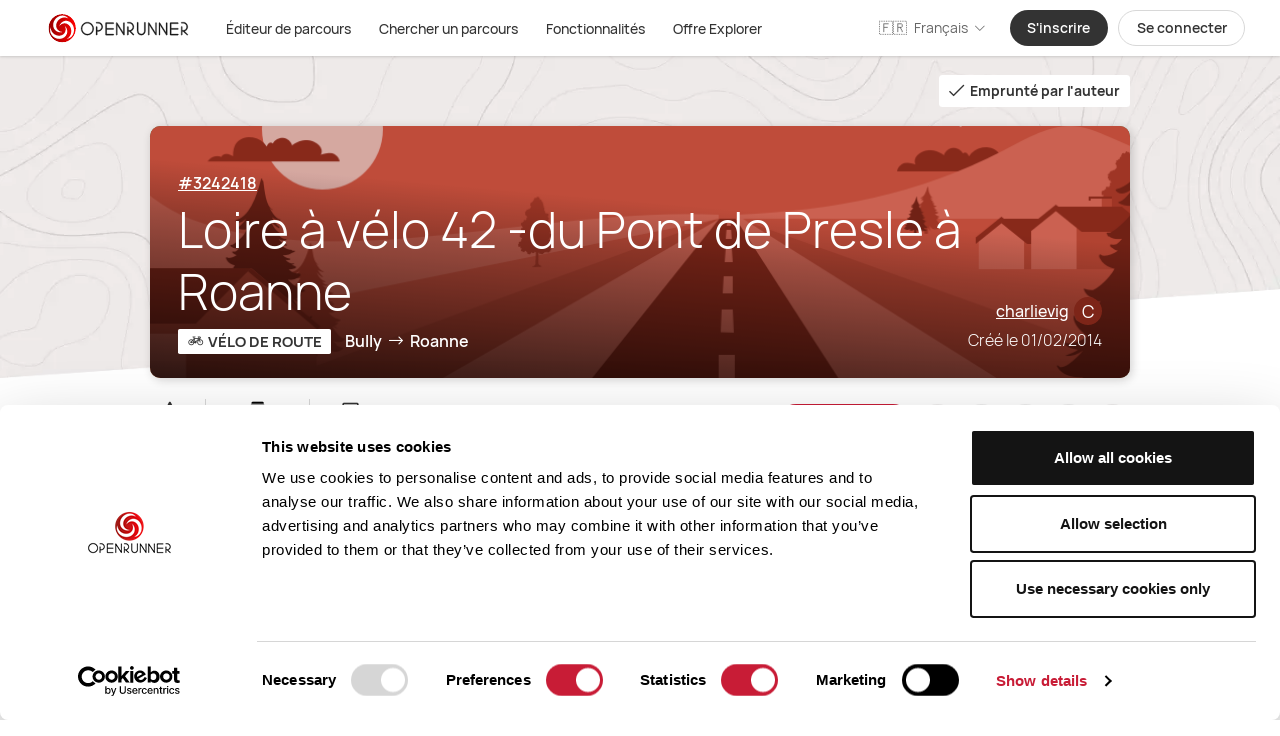

--- FILE ---
content_type: text/html; charset=utf-8
request_url: https://www.openrunner.com/route-details/3242418
body_size: 111054
content:
<!doctype html>
<html data-n-head-ssr lang="fr-FR" data-n-head="%7B%22lang%22:%7B%22ssr%22:%22fr-FR%22%7D%7D">
<head >
  <!-- Global site tag (gtag.js) - Google Analytics -->
  <title>Bully - Loire à vélo 42 -du Pont de Presle à Roanne | OpenRunner</title><meta data-n-head="ssr" charset="utf-8"><meta data-n-head="ssr" name="theme-color" content="#c81c36"><meta data-n-head="ssr" name="viewport" content="width=device-width, initial-scale=1, maximum-scale=1"><meta data-n-head="ssr" data-hid="og:type" name="og:type" content="website"><meta data-n-head="ssr" data-hid="og:site_name" name="og:site_name" content="OpenRunner"><meta data-n-head="ssr" data-hid="charset" charset="utf-8"><meta data-n-head="ssr" data-hid="mobile-web-app-capable" name="mobile-web-app-capable" content="yes"><meta data-n-head="ssr" data-hid="apple-mobile-web-app-title" name="apple-mobile-web-app-title" content="openrunner"><meta data-n-head="ssr" data-hid="og:title" name="og:title" content="Bully - Loire à vélo 42 -du Pont de Presle à Roanne | OpenRunner"><meta data-n-head="ssr" data-hid="og:description" name="og:description" content="Découvrez le parcours &#x27;Loire à vélo 42 -du Pont de Presle à Roanne&#x27; sur OpenRunner ! De quoi profiter des paysages de Bully"><meta data-n-head="ssr" data-hid="og:image" name="og:image" content="https://or-static-files-p1-mz2.s3.fr-par.scw.cloud/openrunner/openrunner_logo_square_200.png"><meta data-n-head="ssr" data-hid="twitter:title" name="twitter:title" content="Bully - Loire à vélo 42 -du Pont de Presle à Roanne | OpenRunner"><meta data-n-head="ssr" data-hid="twitter:description" name="twitter:description" content="Découvrez le parcours &#x27;Loire à vélo 42 -du Pont de Presle à Roanne&#x27; sur OpenRunner ! De quoi profiter des paysages de Bully"><meta data-n-head="ssr" data-hid="twitter:image" name="twitter:image" content="https://or-static-files-p1-mz2.s3.fr-par.scw.cloud/openrunner/openrunner_logo_square_200.png"><meta data-n-head="ssr" data-hid="title" name="title" property="og:title" content="Bully - Loire à vélo 42 -du Pont de Presle à Roanne | OpenRunner"><meta data-n-head="ssr" data-hid="description" name="description" property="og:description" content="Découvrez le parcours &#x27;Loire à vélo 42 -du Pont de Presle à Roanne&#x27; sur OpenRunner ! De quoi profiter des paysages de Bully"><meta data-n-head="ssr" data-hid="image" name="image" property="og:image" content="https://or-static-files-p1-mz2.s3.fr-par.scw.cloud/openrunner/openrunner_logo_square_200.png"><meta data-n-head="ssr" data-hid="i18n-og" property="og:locale" content="fr_FR"><meta data-n-head="ssr" data-hid="i18n-og-alt-en-US" property="og:locale:alternate" content="en_US"><meta data-n-head="ssr" data-hid="i18n-og-alt-es-ES" property="og:locale:alternate" content="es_ES"><meta data-n-head="ssr" data-hid="i18n-og-alt-it-IT" property="og:locale:alternate" content="it_IT"><link data-n-head="ssr" rel="icon" type="image/png" href="/favicon.png"><link data-n-head="ssr" rel="apple-touch-icon" type="image/png" href="/apple-touch-icon.png"><link data-n-head="ssr" rel="apple-touch-icon" sizes="32x32" href="/favicon-32x32.png"><link data-n-head="ssr" rel="icon shortcut" type="image/x-icon" href="/favicon.ico"><link data-n-head="ssr" data-hid="shortcut-icon" rel="shortcut icon" href="/favicon.ico"><link data-n-head="ssr" rel="manifest" href="/_nuxt/manifest.a2144a85.json" data-hid="manifest"><link data-n-head="ssr" rel="preload" as="image" href="/_nuxt/img/town.8a41dac.png"><link data-n-head="ssr" data-hid="i18n-alt-fr" rel="alternate" href="https://www.openrunner.com/route-details/3242418" hreflang="fr"><link data-n-head="ssr" data-hid="i18n-alt-fr-FR" rel="alternate" href="https://www.openrunner.com/route-details/3242418" hreflang="fr-FR"><link data-n-head="ssr" data-hid="i18n-alt-en" rel="alternate" href="https://www.openrunner.com/en/route-details/3242418" hreflang="en"><link data-n-head="ssr" data-hid="i18n-alt-en-US" rel="alternate" href="https://www.openrunner.com/en/route-details/3242418" hreflang="en-US"><link data-n-head="ssr" data-hid="i18n-alt-es" rel="alternate" href="https://www.openrunner.com/es/route-details/3242418" hreflang="es"><link data-n-head="ssr" data-hid="i18n-alt-es-ES" rel="alternate" href="https://www.openrunner.com/es/route-details/3242418" hreflang="es-ES"><link data-n-head="ssr" data-hid="i18n-alt-it" rel="alternate" href="https://www.openrunner.com/it/route-details/3242418" hreflang="it"><link data-n-head="ssr" data-hid="i18n-alt-it-IT" rel="alternate" href="https://www.openrunner.com/it/route-details/3242418" hreflang="it-IT"><link data-n-head="ssr" data-hid="i18n-xd" rel="alternate" href="https://www.openrunner.com/route-details/3242418" hreflang="x-default"><link data-n-head="ssr" data-hid="i18n-can" rel="canonical" href="https://www.openrunner.com/route-details/3242418"><script data-hid="fontawesomekit" data-cookieconsent="necessary" src="https://kit.fontawesome.com/2ea5407091.js" crossorigin="anonymous" defer></script><script data-n-head="ssr" src="https://consent.cookiebot.com/uc.js" id="Cookiebot" data-cbid="c0ccc690-0ed8-4b29-9e01-7d02087acc1a" type="text/javascript" async></script><link rel="preload" href="/_nuxt/2928d2e.js" as="script"><link rel="preload" href="/_nuxt/3787f4b.js" as="script"><link rel="preload" href="/_nuxt/5a552a9.js" as="script"><link rel="preload" href="/_nuxt/887706a.js" as="script"><link rel="preload" href="/_nuxt/014607d.js" as="script"><link rel="preload" href="/_nuxt/d20967f.js" as="script"><link rel="preload" href="/_nuxt/17bf274.js" as="script"><link rel="preload" href="/_nuxt/2f61271.js" as="script"><link rel="preload" href="/_nuxt/5b6b90e.js" as="script"><style data-vue-ssr-id="38dfa7e4:0 0baf3902:0 5d295e65:0 0f2ce4f0:0 1ff4c59c:0 0ba857d3:0 7e56e4e3:0 56b15182:0 396c8287:0 85c5f624:0 77cf3742:0 8e5aed0e:0 50f61936:0 4cc3d5b6:0 a9abea5a:0 e7e93e50:0 4b6ac25a:0 16739b7e:0 6cf798ed:0 88e73846:0 9168efdc:0 55a3f3f9:0 d37e6124:0 90cb17a2:0 12731d9e:0 ec908ce8:0 1cefcbbe:0 0dc341d2:0 36318d13:0 5cf0cdc8:0">#__layout,#__nuxt{height:100%}.c-sliding-pagination{pointer-events:auto;-webkit-user-select:none;-moz-user-select:none;-ms-user-select:none;user-select:none}.c-sliding-pagination__list{margin:0;display:flex;align-items:center;justify-content:center}.c-sliding-pagination__list>:not([hidden])~:not([hidden]){--tw-space-x-reverse:0;margin-right:calc(0.75rem*var(--tw-space-x-reverse));margin-left:calc(0.75rem*(1 - var(--tw-space-x-reverse)))}.c-sliding-pagination__list{padding:0}.c-sliding-pagination__list-element{display:flex;height:2.25rem;width:2.25rem;cursor:pointer;align-items:center;justify-content:center;border-radius:9999px;text-align:center;--tw-text-opacity:1;color:rgba(51,51,51,var(--tw-text-opacity));transition-property:background-color,border-color,color,fill,stroke;transition-timing-function:cubic-bezier(.4,0,.2,1);transition-duration:.15s;transition-duration:.3s}.c-sliding-pagination__list-element:not(.c-sliding-pagination__list-element--disabled):not(.c-sliding-pagination__list-element--active):hover{--tw-bg-opacity:1;background-color:rgba(216,216,216,var(--tw-bg-opacity))}.c-sliding-pagination__list-element:last-of-type{margin-right:0}.c-sliding-pagination__list-element--active{--tw-bg-opacity:1;background-color:rgba(102,102,102,var(--tw-bg-opacity));--tw-text-opacity:1;color:rgba(255,255,255,var(--tw-text-opacity))}.c-sliding-pagination__list-element--active:hover{cursor:default;--tw-text-opacity:1;color:rgba(255,255,255,var(--tw-text-opacity))}.c-sliding-pagination__list-element--disabled{cursor:not-allowed;--tw-text-opacity:1;color:rgba(216,216,216,var(--tw-text-opacity))}.c-sliding-pagination__page{margin:0;padding:0;min-width:20px}.c-sliding-pagination__page[disabled]{pointer-events:none;cursor:not-allowed}.vue-slider-disabled{opacity:.5;cursor:not-allowed}.vue-slider-rail{--tw-bg-opacity:1;background-color:rgba(216,216,216,var(--tw-bg-opacity));border-radius:15px}.vue-slider-process{--tw-bg-opacity:1;background-color:rgba(51,51,51,var(--tw-bg-opacity));border-radius:15px}.vue-slider-mark{z-index:4}.vue-slider-mark:first-child .vue-slider-mark-step,.vue-slider-mark:last-child .vue-slider-mark-step{display:none}.vue-slider-mark-step{width:100%;height:100%;border-radius:50%;--tw-bg-opacity:1;background-color:rgba(51,51,51,var(--tw-bg-opacity));--tw-bg-opacity:0.2}.vue-slider-mark-label{font-size:14px;white-space:nowrap}.vue-slider-dot-handle{cursor:pointer;width:100%;height:100%;border-radius:50%;box-sizing:border-box;box-shadow:1px 1px 2px 1px rgba(0,0,0,.32);--tw-bg-opacity:1;background-color:rgba(51,51,51,var(--tw-bg-opacity))}.vue-slider-dot-handle-focus{box-shadow:0 0 1px 2px rgba(0,0,0,.32)}.vue-slider-dot-handle-disabled{cursor:not-allowed;--tw-bg-opacity:1;background-color:rgba(255,255,255,var(--tw-bg-opacity))}.vue-slider-dot-tooltip-inner{font-size:14px;white-space:nowrap;padding:2px 5px;min-width:20px;text-align:center;border-radius:5px;box-sizing:content-box;--tw-border-opacity:1;border-color:rgba(51,51,51,var(--tw-border-opacity));--tw-bg-opacity:1;background-color:rgba(51,51,51,var(--tw-bg-opacity));--tw-text-opacity:1;color:rgba(255,255,255,var(--tw-text-opacity))}.vue-slider-dot-tooltip-inner:after{content:"";position:absolute}.vue-slider-dot-tooltip-inner-top:after{top:100%;left:50%;transform:translate(-50%);height:0;width:0;border:5px solid transparent;border-top-color:inherit}.vue-slider-dot-tooltip-inner-bottom:after{bottom:100%;left:50%;transform:translate(-50%);height:0;width:0;border:5px solid transparent;border-bottom-color:inherit}.vue-slider-dot-tooltip-inner-left:after{left:100%;top:50%;transform:translateY(-50%);height:0;width:0;border:5px solid transparent;border-left-color:inherit}.vue-slider-dot-tooltip-inner-right:after{right:100%;top:50%;transform:translateY(-50%);height:0;width:0;border:5px solid transparent;border-right-color:inherit}.vue-slider-dot-tooltip-wrapper{opacity:0;transition:all .3s}.vue-slider-dot-tooltip-wrapper-show{opacity:1}.vue-slider-mark:last-of-type .vue-slider-mark-label:last-of-type{transform:translateX(-75%)!important}.vm--overlay{--tw-bg-opacity:1!important;background-color:rgba(51,51,51,var(--tw-bg-opacity))!important;--tw-bg-opacity:0.7!important}.vm--modal{overflow-y:auto!important;display:flex}.modal-desktop-screen,.vm--modal:not(.modal-small-screen){border-radius:1rem!important}.modal-desktop-screen{max-height:90vh}.vm--modal.modal-small-screen{border-radius:0!important;top:0!important;left:0!important;width:100vw!important;height:100%!important}.explorer-modal{--tw-bg-opacity:1!important;background-color:rgba(28,28,28,var(--tw-bg-opacity))!important}

/*! tailwindcss v2.2.17 | MIT License | https://tailwindcss.com*/

/*! modern-normalize v1.1.0 | MIT License | https://github.com/sindresorhus/modern-normalize */html{-moz-tab-size:4;-o-tab-size:4;tab-size:4;line-height:1.15;-webkit-text-size-adjust:100%}body{margin:0;font-family:system-ui,-apple-system,Segoe UI,Roboto,Ubuntu,Cantarell,Noto Sans,sans-serif,"Segoe UI",Helvetica,Arial,"Apple Color Emoji","Segoe UI Emoji"}hr{height:0;color:inherit}abbr[title]{-webkit-text-decoration:underline dotted;text-decoration:underline dotted}b,strong{font-weight:bolder}code,kbd,pre,samp{font-family:ui-monospace,SFMono-Regular,Consolas,"Liberation Mono",Menlo,monospace;font-size:1em}small{font-size:80%}sub,sup{font-size:75%;line-height:0;position:relative;vertical-align:baseline}sub{bottom:-.25em}sup{top:-.5em}table{text-indent:0;border-color:inherit}button,input,optgroup,select,textarea{font-family:inherit;font-size:100%;line-height:1.15;margin:0}button,select{text-transform:none}[type=button],[type=reset],[type=submit],button{-webkit-appearance:button}::-moz-focus-inner{border-style:none;padding:0}legend{padding:0}progress{vertical-align:baseline}::-webkit-inner-spin-button,::-webkit-outer-spin-button{height:auto}[type=search]{-webkit-appearance:textfield;outline-offset:-2px}::-webkit-search-decoration{-webkit-appearance:none}::-webkit-file-upload-button{-webkit-appearance:button;font:inherit}summary{display:list-item}blockquote,dd,dl,figure,h1,h2,h3,h4,h5,h6,hr,p,pre{margin:0}button{background-color:transparent;background-image:none}fieldset,ol,ul{margin:0;padding:0}html{font-family:ui-sans-serif,system-ui,-apple-system,Segoe UI,Roboto,Ubuntu,Cantarell,Noto Sans,sans-serif,BlinkMacSystemFont,"Segoe UI","Helvetica Neue",Arial,"Noto Sans","Apple Color Emoji","Segoe UI Emoji","Segoe UI Symbol","Noto Color Emoji";line-height:1.5}body{font-family:inherit;line-height:inherit}*,:after,:before{box-sizing:border-box;border:0 solid}hr{border-top-width:1px}img{border-style:solid}textarea{resize:vertical}input::-moz-placeholder,textarea::-moz-placeholder{opacity:1;color:#a1a1aa}input:-ms-input-placeholder,textarea:-ms-input-placeholder{opacity:1;color:#a1a1aa}input::placeholder,textarea::placeholder{opacity:1;color:#a1a1aa}[role=button],button{cursor:pointer}h1,h2,h3,h4,h5,h6{font-size:inherit;font-weight:inherit}a{color:inherit;text-decoration:inherit}button,input,optgroup,select,textarea{padding:0;line-height:inherit;color:inherit}code,kbd,pre,samp{font-family:ui-monospace,SFMono-Regular,Menlo,Monaco,Consolas,"Liberation Mono","Courier New",monospace}audio,canvas,embed,iframe,img,object,svg,video{display:block;vertical-align:middle}img,video{max-width:100%;height:auto}[hidden]{display:none}*,:after,:before{border-color:currentColor}.form-checkbox,.form-radio{-webkit-appearance:none;-moz-appearance:none;appearance:none;padding:0;-webkit-print-color-adjust:exact;color-adjust:exact;display:inline-block;vertical-align:middle;background-origin:border-box;-webkit-user-select:none;-moz-user-select:none;-ms-user-select:none;user-select:none;flex-shrink:0;height:1rem;width:1rem;color:#2563eb;background-color:#fff;border-color:#6b7280;border-width:1px}.form-checkbox{border-radius:0}.form-radio{border-radius:100%}.form-checkbox:focus,.form-radio:focus{outline:2px solid transparent;outline-offset:2px;--tw-ring-inset:var(--tw-empty,/*!*/ /*!*/);--tw-ring-offset-width:2px;--tw-ring-offset-color:#fff;--tw-ring-color:#2563eb;--tw-ring-offset-shadow:var(--tw-ring-inset) 0 0 0 var(--tw-ring-offset-width) var(--tw-ring-offset-color);--tw-ring-shadow:var(--tw-ring-inset) 0 0 0 calc(2px + var(--tw-ring-offset-width)) var(--tw-ring-color);box-shadow:var(--tw-ring-offset-shadow),var(--tw-ring-shadow),0 0 transparent;box-shadow:var(--tw-ring-offset-shadow),var(--tw-ring-shadow),var(--tw-shadow,0 0 transparent)}.form-checkbox:checked,.form-radio:checked{border-color:transparent;background-color:currentColor;background-size:100% 100%;background-position:50%;background-repeat:no-repeat}.form-checkbox:checked{background-image:url("data:image/svg+xml;charset=utf-8,%3Csvg viewBox='0 0 16 16' fill='%23fff' xmlns='http://www.w3.org/2000/svg'%3E%3Cpath d='M12.207 4.793a1 1 0 010 1.414l-5 5a1 1 0 01-1.414 0l-2-2a1 1 0 011.414-1.414L6.5 9.086l4.293-4.293a1 1 0 011.414 0z'/%3E%3C/svg%3E")}.form-radio:checked{background-image:url("data:image/svg+xml;charset=utf-8,%3Csvg viewBox='0 0 16 16' fill='%23fff' xmlns='http://www.w3.org/2000/svg'%3E%3Ccircle cx='8' cy='8' r='3'/%3E%3C/svg%3E")}.form-checkbox:checked:focus,.form-checkbox:checked:hover,.form-radio:checked:focus,.form-radio:checked:hover{border-color:transparent;background-color:currentColor}.form-checkbox:indeterminate{background-image:url("data:image/svg+xml;charset=utf-8,%3Csvg xmlns='http://www.w3.org/2000/svg' fill='none' viewBox='0 0 16 16'%3E%3Cpath stroke='%23fff' stroke-linecap='round' stroke-linejoin='round' stroke-width='2' d='M4 8h8'/%3E%3C/svg%3E");border-color:transparent;background-color:currentColor;background-size:100% 100%;background-position:50%;background-repeat:no-repeat}.form-checkbox:indeterminate:focus,.form-checkbox:indeterminate:hover{border-color:transparent;background-color:currentColor}a,abbr,address,article,aside,audio,b,blockquote,body,canvas,caption,center,cite,code,dd,del,details,dfn,div,dl,dt,em,embed,fieldset,figcaption,figure,footer,form,h1,h2,h3,h4,h5,h6,header,hgroup,html,i,iframe,img,ins,kbd,label,legend,li,mark,menu,nav,object,ol,output,p,pre,q,ruby,s,samp,section,small,span,strong,sub,summary,sup,table,tbody,td,tfoot,th,thead,time,tr,u,ul,var,video{margin:0;padding:0;font-size:100%;font:inherit;vertical-align:baseline}article,aside,details,figcaption,figure,footer,header,hgroup,menu,nav,section{display:block}body{line-height:1}ol,ul{list-style:none}blockquote,q{quotes:none}blockquote:after,blockquote:before,q:after,q:before{content:"";content:none}table{border-collapse:collapse;border-spacing:0}body,html{height:100%}@font-face{font-family:"Brush";src:local(Citizen-Brush),url(/_nuxt/fonts/Citizen-Brush.fc949c1.otf) format("opentype");font-weight:300;font-style:normal;font-stretch:normal;font-display:swap}@font-face{font-family:Manrope;src:local(Manrope-Light),url(/_nuxt/fonts/Manrope-Light.a203221.woff2) format("woff2"),url(/_nuxt/fonts/Manrope-Light.069b2d2.woff) format("woff"),url(/_nuxt/fonts/Manrope-Light.8a28ab7.ttf) format("truetype");font-weight:300;font-style:normal;font-stretch:normal;font-display:swap}@font-face{font-family:Manrope;src:local(Manrope-Regular),url(/_nuxt/fonts/Manrope-Regular.68b5cdc.woff2) format("woff2"),url(/_nuxt/fonts/Manrope-Regular.35d7bee.woff) format("woff"),url(/_nuxt/fonts/Manrope-Regular.a9faa3e.ttf) format("truetype");font-weight:400;font-style:normal;font-stretch:normal;font-display:swap}@font-face{font-family:Manrope;src:local(Manrope-Medium),url(/_nuxt/fonts/Manrope-Medium.1b84502.woff2) format("woff2"),url(/_nuxt/fonts/Manrope-Medium.bd7c3f3.woff) format("woff"),url(/_nuxt/fonts/Manrope-Medium.9846b3d.ttf) format("truetype");font-weight:500;font-style:normal;font-stretch:normal;font-display:swap}@font-face{font-family:Manrope;src:local(Manrope-SemiBold),url(/_nuxt/fonts/Manrope-SemiBold.27e49c6.woff2) format("woff2"),url(/_nuxt/fonts/Manrope-SemiBold.b85ee8e.woff) format("woff"),url(/_nuxt/fonts/Manrope-SemiBold.e03737a.ttf) format("truetype");font-weight:600;font-style:normal;font-stretch:normal;font-display:swap}@font-face{font-family:Manrope;src:local(Manrope-Bold),url(/_nuxt/fonts/Manrope-Bold.88015d8.woff2) format("woff2"),url(/_nuxt/fonts/Manrope-Bold.b919e67.woff) format("woff"),url(/_nuxt/fonts/Manrope-Bold.98ea53a.ttf) format("truetype");font-weight:700;font-style:normal;font-stretch:normal;font-display:swap}@font-face{font-family:Manrope;src:local(Manrope-ExtraBold),url(/_nuxt/fonts/Manrope-ExtraBold.99d269a.woff2) format("woff2"),url(/_nuxt/fonts/Manrope-ExtraBold.52065b4.woff) format("woff"),url(/_nuxt/fonts/Manrope-ExtraBold.9a4548b.ttf) format("truetype");font-weight:800;font-style:normal;font-stretch:normal;font-display:swap}.or-editor,html{font-size:14px;line-height:21px;font-family:Manrope,sans-serif;font-display:swap}.font-brush{font-family:"Brush";font-display:swap}h1{font-size:30px;line-height:40px}h2{font-size:20px;line-height:30px}h3{font-size:18px;line-height:25px}h4{font-size:14px;line-height:20px}input[type=number]::-webkit-inner-spin-button,input[type=number]::-webkit-outer-spin-button{-webkit-appearance:none;margin:0}input[type=number]{-moz-appearance:textfield}input:-webkit-autofill,input:-webkit-autofill:focus,input:-webkit-autofill:hover,select:-webkit-autofill,select:-webkit-autofill:focus,select:-webkit-autofill:hover,textarea:-webkit-autofill,textarea:-webkit-autofill:focus,textarea:-webkit-autofill:hover{-webkit-box-shadow:0 0 0 1000px #fff inset;-webkit-transition:#fff 5000s ease-in-out 0s;transition:#fff 5000s ease-in-out 0s}.pointer-events-none{pointer-events:none}.visible{visibility:visible}.static{position:static}.fixed{position:fixed}.absolute{position:absolute}.relative{position:relative}.sticky{position:-webkit-sticky;position:sticky}.inset-1\/4{top:25%;right:25%;bottom:25%;left:25%}.inset-x-0{left:0;right:0}.top-0{top:0}.top-1{top:.25rem}.top-2{top:.5rem}.top-3{top:.75rem}.top-4{top:1rem}.top-5{top:1.25rem}.top-6{top:1.5rem}.top-8{top:2rem}.top-10{top:2.5rem}.top-14{top:3.5rem}.top-16{top:4rem}.top-20{top:5rem}.top-24{top:6rem}.top-28{top:7rem}.top-64{top:16rem}.top-72{top:18rem}.top-0\.5{top:.125rem}.top-1\.5{top:.375rem}.top-2\.5{top:.625rem}.top-3\.5{top:.875rem}.-top-1{top:-.25rem}.-top-2{top:-.5rem}.-top-3{top:-.75rem}.-top-4{top:-1rem}.-top-8{top:-2rem}.-top-28{top:-7rem}.-top-1\.5{top:-.375rem}.top-1\/2{top:50%}.top-full{top:100%}.right-0{right:0}.right-1{right:.25rem}.right-2{right:.5rem}.right-3{right:.75rem}.right-4{right:1rem}.right-6{right:1.5rem}.right-7{right:1.75rem}.right-8{right:2rem}.right-12{right:3rem}.right-14{right:3.5rem}.right-20{right:5rem}.right-24{right:6rem}.right-28{right:7rem}.right-32{right:8rem}.right-2\.5{right:.625rem}.-right-1{right:-.25rem}.-right-2{right:-.5rem}.-right-3{right:-.75rem}.-right-4{right:-1rem}.-right-5{right:-1.25rem}.-right-6{right:-1.5rem}.-right-7{right:-1.75rem}.-right-8{right:-2rem}.bottom-0{bottom:0}.bottom-1{bottom:.25rem}.bottom-2{bottom:.5rem}.bottom-3{bottom:.75rem}.bottom-4{bottom:1rem}.bottom-6{bottom:1.5rem}.bottom-8{bottom:2rem}.bottom-9{bottom:2.25rem}.bottom-10{bottom:2.5rem}.bottom-12{bottom:3rem}.bottom-14{bottom:3.5rem}.bottom-20{bottom:5rem}.bottom-24{bottom:6rem}.bottom-28{bottom:7rem}.bottom-44{bottom:11rem}.bottom-0\.5{bottom:.125rem}.bottom-1\.5{bottom:.375rem}.bottom-2\.5{bottom:.625rem}.-bottom-2{bottom:-.5rem}.-bottom-6{bottom:-1.5rem}.-bottom-8{bottom:-2rem}.-bottom-10{bottom:-2.5rem}.-bottom-2\.5{bottom:-.625rem}.bottom-full{bottom:100%}.left-0{left:0}.left-1{left:.25rem}.left-2{left:.5rem}.left-3{left:.75rem}.left-4{left:1rem}.left-5{left:1.25rem}.left-6{left:1.5rem}.left-7{left:1.75rem}.left-8{left:2rem}.left-9{left:2.25rem}.left-10{left:2.5rem}.left-12{left:3rem}.left-14{left:3.5rem}.left-16{left:4rem}.left-0\.5{left:.125rem}.-left-1{left:-.25rem}.-left-5{left:-1.25rem}.-left-7{left:-1.75rem}.-left-80{left:-20rem}.left-1\/2{left:50%}.left-full{left:100%}.group:hover .group-hover\:top-0{top:0}.z-0{z-index:0}.z-10{z-index:10}.z-20{z-index:20}.z-30{z-index:30}.z-40{z-index:40}.z-45{z-index:45}.z-50{z-index:50}.z-100{z-index:100}.z-500{z-index:500}.z-9000{z-index:9000}.z-9999{z-index:9999}.col-span-2{grid-column:span 2/span 2}.row-span-2{grid-row:span 2/span 2}.row-start-1{grid-row-start:1}.m-0{margin:0}.m-auto{margin:auto}.mx-0{margin-left:0;margin-right:0}.mx-1{margin-left:.25rem;margin-right:.25rem}.mx-2{margin-left:.5rem;margin-right:.5rem}.mx-3{margin-left:.75rem;margin-right:.75rem}.mx-4{margin-left:1rem;margin-right:1rem}.mx-5{margin-left:1.25rem;margin-right:1.25rem}.mx-6{margin-left:1.5rem;margin-right:1.5rem}.mx-7{margin-left:1.75rem;margin-right:1.75rem}.mx-8{margin-left:2rem;margin-right:2rem}.mx-12{margin-left:3rem;margin-right:3rem}.mx-14{margin-left:3.5rem;margin-right:3.5rem}.mx-16{margin-left:4rem;margin-right:4rem}.mx-auto{margin-left:auto;margin-right:auto}.mx-0\.5{margin-left:.125rem;margin-right:.125rem}.mx-1\.5{margin-left:.375rem;margin-right:.375rem}.-mx-2{margin-left:-.5rem;margin-right:-.5rem}.-mx-3{margin-left:-.75rem;margin-right:-.75rem}.-mx-4{margin-left:-1rem;margin-right:-1rem}.-mx-5{margin-left:-1.25rem;margin-right:-1.25rem}.-mx-6{margin-left:-1.5rem;margin-right:-1.5rem}.-mx-8{margin-left:-2rem;margin-right:-2rem}.-mx-16{margin-left:-4rem;margin-right:-4rem}.-mx-20{margin-left:-5rem;margin-right:-5rem}.my-1{margin-top:.25rem;margin-bottom:.25rem}.my-2{margin-top:.5rem;margin-bottom:.5rem}.my-3{margin-top:.75rem;margin-bottom:.75rem}.my-4{margin-top:1rem;margin-bottom:1rem}.my-5{margin-top:1.25rem;margin-bottom:1.25rem}.my-6{margin-top:1.5rem;margin-bottom:1.5rem}.my-7{margin-top:1.75rem;margin-bottom:1.75rem}.my-8{margin-top:2rem;margin-bottom:2rem}.my-10{margin-top:2.5rem;margin-bottom:2.5rem}.my-12{margin-top:3rem;margin-bottom:3rem}.my-14{margin-top:3.5rem;margin-bottom:3.5rem}.my-20{margin-top:5rem;margin-bottom:5rem}.my-24{margin-top:6rem;margin-bottom:6rem}.my-28{margin-top:7rem;margin-bottom:7rem}.my-56{margin-top:14rem;margin-bottom:14rem}.my-auto{margin-top:auto;margin-bottom:auto}.-my-1{margin-top:-.25rem;margin-bottom:-.25rem}.-my-2{margin-top:-.5rem;margin-bottom:-.5rem}.-my-4{margin-top:-1rem;margin-bottom:-1rem}.-my-6{margin-top:-1.5rem;margin-bottom:-1.5rem}.-my-8{margin-top:-2rem;margin-bottom:-2rem}.-my-12{margin-top:-3rem;margin-bottom:-3rem}.-my-24{margin-top:-6rem;margin-bottom:-6rem}.mt-0{margin-top:0}.mt-1{margin-top:.25rem}.mt-2{margin-top:.5rem}.mt-3{margin-top:.75rem}.mt-4{margin-top:1rem}.mt-5{margin-top:1.25rem}.mt-6{margin-top:1.5rem}.mt-8{margin-top:2rem}.mt-9{margin-top:2.25rem}.mt-10{margin-top:2.5rem}.mt-11{margin-top:2.75rem}.mt-12{margin-top:3rem}.mt-14{margin-top:3.5rem}.mt-16{margin-top:4rem}.mt-20{margin-top:5rem}.mt-24{margin-top:6rem}.mt-28{margin-top:7rem}.mt-32{margin-top:8rem}.mt-48{margin-top:12rem}.mt-0\.5{margin-top:.125rem}.mt-1\.5{margin-top:.375rem}.-mt-1{margin-top:-.25rem}.-mt-2{margin-top:-.5rem}.-mt-3{margin-top:-.75rem}.-mt-4{margin-top:-1rem}.-mt-5{margin-top:-1.25rem}.-mt-12{margin-top:-3rem}.-mt-20{margin-top:-5rem}.-mt-32{margin-top:-8rem}.-mt-48{margin-top:-12rem}.-mt-52{margin-top:-13rem}.-mt-64{margin-top:-16rem}.-mt-72{margin-top:-18rem}.-mt-1\.5{margin-top:-.375rem}.mr-0{margin-right:0}.mr-1{margin-right:.25rem}.mr-2{margin-right:.5rem}.mr-3{margin-right:.75rem}.mr-4{margin-right:1rem}.mr-5{margin-right:1.25rem}.mr-6{margin-right:1.5rem}.mr-8{margin-right:2rem}.mr-10{margin-right:2.5rem}.mr-0\.5{margin-right:.125rem}.mr-1\.5{margin-right:.375rem}.-mr-2{margin-right:-.5rem}.-mr-4{margin-right:-1rem}.-mr-16{margin-right:-4rem}.-mr-96{margin-right:-24rem}.mb-0{margin-bottom:0}.mb-1{margin-bottom:.25rem}.mb-2{margin-bottom:.5rem}.mb-3{margin-bottom:.75rem}.mb-4{margin-bottom:1rem}.mb-5{margin-bottom:1.25rem}.mb-6{margin-bottom:1.5rem}.mb-7{margin-bottom:1.75rem}.mb-8{margin-bottom:2rem}.mb-10{margin-bottom:2.5rem}.mb-11{margin-bottom:2.75rem}.mb-12{margin-bottom:3rem}.mb-14{margin-bottom:3.5rem}.mb-20{margin-bottom:5rem}.mb-24{margin-bottom:6rem}.mb-28{margin-bottom:7rem}.mb-32{margin-bottom:8rem}.mb-40{margin-bottom:10rem}.mb-0\.5{margin-bottom:.125rem}.-mb-0{margin-bottom:0}.-mb-2{margin-bottom:-.5rem}.-mb-4{margin-bottom:-1rem}.-mb-6{margin-bottom:-1.5rem}.-mb-10{margin-bottom:-2.5rem}.-mb-12{margin-bottom:-3rem}.-mb-14{margin-bottom:-3.5rem}.-mb-24{margin-bottom:-6rem}.-mb-32{margin-bottom:-8rem}.-mb-36{margin-bottom:-9rem}.-mb-0\.5{margin-bottom:-.125rem}.ml-0{margin-left:0}.ml-1{margin-left:.25rem}.ml-2{margin-left:.5rem}.ml-3{margin-left:.75rem}.ml-4{margin-left:1rem}.ml-6{margin-left:1.5rem}.ml-7{margin-left:1.75rem}.ml-8{margin-left:2rem}.ml-12{margin-left:3rem}.ml-16{margin-left:4rem}.ml-1\.5{margin-left:.375rem}.-ml-1{margin-left:-.25rem}.-ml-2{margin-left:-.5rem}.-ml-3{margin-left:-.75rem}.-ml-4{margin-left:-1rem}.-ml-6{margin-left:-1.5rem}.-ml-10{margin-left:-2.5rem}.-ml-16{margin-left:-4rem}.-ml-32{margin-left:-8rem}.-ml-96{margin-left:-24rem}.block{display:block}.inline-block{display:inline-block}.inline{display:inline}.flex{display:flex}.inline-flex{display:inline-flex}.table{display:table}.grid{display:grid}.hidden{display:none}.group:hover .group-hover\:block{display:block}.group:hover .group-hover\:inline{display:inline}.group:hover .group-hover\:flex{display:flex}.h-0{height:0}.h-1{height:.25rem}.h-2{height:.5rem}.h-3{height:.75rem}.h-4{height:1rem}.h-5{height:1.25rem}.h-6{height:1.5rem}.h-7{height:1.75rem}.h-8{height:2rem}.h-9{height:2.25rem}.h-10{height:2.5rem}.h-11{height:2.75rem}.h-12{height:3rem}.h-14{height:3.5rem}.h-16{height:4rem}.h-20{height:5rem}.h-24{height:6rem}.h-28{height:7rem}.h-32{height:8rem}.h-36{height:9rem}.h-40{height:10rem}.h-44{height:11rem}.h-48{height:12rem}.h-52{height:13rem}.h-56{height:14rem}.h-60{height:15rem}.h-64{height:16rem}.h-72{height:18rem}.h-80{height:20rem}.h-96{height:24rem}.h-2\.5{height:.625rem}.h-full{height:100%}.h-screen{height:100vh}.h-edtior-detail{height:800px}.h-editor-passes{height:550px}.h-explorer-gif{height:28rem}.h-visible-screen{height:100dvh}.max-h-9{max-height:2.25rem}.max-h-56{max-height:14rem}.max-h-96{max-height:24rem}.max-h-full{max-height:100%}.max-h-screen{max-height:100vh}.max-h-popup{max-height:500px}.max-h-media-grid{max-height:600px}.max-h-activities{max-height:33rem}.min-h-0{min-height:0}.min-h-10{min-height:44px}.min-h-24{min-height:88px}.min-h-32{min-height:110px}.min-h-screen{min-height:100vh}.min-h-signin-discover{min-height:200px}.w-0{width:0}.w-1{width:.25rem}.w-2{width:.5rem}.w-3{width:.75rem}.w-4{width:1rem}.w-5{width:1.25rem}.w-6{width:1.5rem}.w-7{width:1.75rem}.w-8{width:2rem}.w-9{width:2.25rem}.w-10{width:2.5rem}.w-11{width:2.75rem}.w-12{width:3rem}.w-14{width:3.5rem}.w-16{width:4rem}.w-20{width:5rem}.w-24{width:6rem}.w-28{width:7rem}.w-32{width:8rem}.w-36{width:9rem}.w-40{width:10rem}.w-44{width:11rem}.w-48{width:12rem}.w-52{width:13rem}.w-56{width:14rem}.w-60{width:15rem}.w-64{width:16rem}.w-72{width:18rem}.w-80{width:20rem}.w-96{width:24rem}.w-auto{width:auto}.w-0\.5{width:.125rem}.w-1\/2{width:50%}.w-1\/3{width:33.333333%}.w-2\/3{width:66.666667%}.w-2\/5{width:40%}.w-3\/5{width:60%}.w-2\/6{width:33.333333%}.w-1\/12{width:8.333333%}.w-11\/12{width:91.666667%}.w-full{width:100%}.w-screen{width:100vw}.w-max{width:-webkit-max-content;width:-moz-max-content;width:max-content}.w-profile-menu{width:300px}.w-invoice-table{width:800px}.w-filter{width:500px}.w-search-result{width:460px}.w-search-desktop-filter{width:400px}.w-explorer-gif{width:18rem}.min-w-0{min-width:0}.min-w-full{min-width:100%}.min-w-counter{min-width:18px}.min-w-table-sm{min-width:40px}.min-w-table-md{min-width:90px}.min-w-private-search{min-width:350px}.max-w-xs{max-width:20rem}.max-w-sm{max-width:24rem}.max-w-md{max-width:28rem}.max-w-lg{max-width:32rem}.max-w-xl{max-width:36rem}.max-w-2xl{max-width:42rem}.max-w-3xl{max-width:48rem}.max-w-4xl{max-width:56rem}.max-w-5xl{max-width:64rem}.max-w-6xl{max-width:72rem}.max-w-7xl{max-width:80rem}.max-w-full{max-width:100%}.max-w-home,.max-w-media-swiper{max-width:1200px}.max-w-list-content{max-width:1084px}.max-w-route-details{max-width:70rem}.max-w-signup{max-width:34rem}.max-w-user-account{max-width:8rem}.max-w-xxs{max-width:17rem}.max-w-user-tooltip{max-width:370px}.flex-1{flex:1 1 0%}.flex-2{flex:2 2 0%}.flex-3{flex:3 3 0%}.flex-4{flex:4 4 0%}.flex-5{flex:5 5 0%}.flex-6{flex:6 6 0%}.flex-10{flex:10 10 0%}.flex-shrink-0{flex-shrink:0}.flex-shrink{flex-shrink:1}.flex-grow-0{flex-grow:0}.flex-grow{flex-grow:1}.border-separate{border-collapse:separate}.origin-center{transform-origin:center}.origin-bottom-left{transform-origin:bottom left}.origin-left{transform-origin:left}.origin-top-left{transform-origin:top left}.transform{--tw-translate-x:0;--tw-translate-y:0;--tw-rotate:0;--tw-skew-x:0;--tw-skew-y:0;--tw-scale-x:1;--tw-scale-y:1;transform:translateX(var(--tw-translate-x)) translateY(var(--tw-translate-y)) rotate(var(--tw-rotate)) skewX(var(--tw-skew-x)) skewY(var(--tw-skew-y)) scaleX(var(--tw-scale-x)) scaleY(var(--tw-scale-y))}.-translate-x-1\/2{--tw-translate-x:-50%}.translate-y-2{--tw-translate-y:0.5rem}.translate-y-20{--tw-translate-y:5rem}.translate-y-40{--tw-translate-y:10rem}.-translate-y-4{--tw-translate-y:-1rem}.-translate-y-1\/2{--tw-translate-y:-50%}.-translate-y-3\/4{--tw-translate-y:-75%}.group:hover .group-hover\:translate-y-0{--tw-translate-y:0px}.group:hover .group-hover\:-translate-y-20{--tw-translate-y:-5rem}.rotate-12{--tw-rotate:12deg}.rotate-45{--tw-rotate:45deg}.-rotate-45{--tw-rotate:-45deg}.-rotate-12{--tw-rotate:-12deg}.scale-75{--tw-scale-x:.75;--tw-scale-y:.75}.scale-150{--tw-scale-x:1.5;--tw-scale-y:1.5}@-webkit-keyframes spin{to{transform:rotate(1turn)}}@keyframes spin{to{transform:rotate(1turn)}}@-webkit-keyframes ping{75%,to{transform:scale(2);opacity:0}}@keyframes ping{75%,to{transform:scale(2);opacity:0}}@-webkit-keyframes pulse{50%{opacity:.5}}@keyframes pulse{50%{opacity:.5}}@-webkit-keyframes bounce{0%,to{transform:translateY(-25%);-webkit-animation-timing-function:cubic-bezier(.8,0,1,1);animation-timing-function:cubic-bezier(.8,0,1,1)}50%{transform:none;-webkit-animation-timing-function:cubic-bezier(0,0,.2,1);animation-timing-function:cubic-bezier(0,0,.2,1)}}@keyframes bounce{0%,to{transform:translateY(-25%);-webkit-animation-timing-function:cubic-bezier(.8,0,1,1);animation-timing-function:cubic-bezier(.8,0,1,1)}50%{transform:none;-webkit-animation-timing-function:cubic-bezier(0,0,.2,1);animation-timing-function:cubic-bezier(0,0,.2,1)}}@-webkit-keyframes swing{0%,to{transform:rotate(15deg)}50%{transform:rotate(-15deg)}}@keyframes swing{0%,to{transform:rotate(15deg)}50%{transform:rotate(-15deg)}}@-webkit-keyframes help{0%{transform:scale(.95)}70%{transform:scale(1);box-shadow:0 0 0 10px rgba(28,145,241,0)}to{transform:scale(.95);box-shadow:0 0 0 0 rgba(28,145,241,0)}}@keyframes help{0%{transform:scale(.95)}70%{transform:scale(1);box-shadow:0 0 0 10px rgba(28,145,241,0)}to{transform:scale(.95);box-shadow:0 0 0 0 rgba(28,145,241,0)}}.animate-ping{-webkit-animation:ping 1s cubic-bezier(0,0,.2,1) infinite;animation:ping 1s cubic-bezier(0,0,.2,1) infinite}.animate-pulse{-webkit-animation:pulse 2s cubic-bezier(.4,0,.6,1) infinite;animation:pulse 2s cubic-bezier(.4,0,.6,1) infinite}.animate-help{-webkit-animation:help 2s linear infinite;animation:help 2s linear infinite}.cursor-default{cursor:default}.cursor-pointer{cursor:pointer}.cursor-move{cursor:move}.cursor-not-allowed{cursor:not-allowed}.select-none{-webkit-user-select:none;-moz-user-select:none;-ms-user-select:none;user-select:none}.resize{resize:both}.list-none{list-style-type:none}.list-disc{list-style-type:disc}.appearance-none{-webkit-appearance:none;-moz-appearance:none;appearance:none}.auto-rows-fr{grid-auto-rows:minmax(0,1fr)}.grid-cols-1{grid-template-columns:repeat(1,minmax(0,1fr))}.grid-cols-3{grid-template-columns:repeat(3,minmax(0,1fr))}.flex-row{flex-direction:row}.flex-row-reverse{flex-direction:row-reverse}.flex-col{flex-direction:column}.flex-col-reverse{flex-direction:column-reverse}.flex-wrap{flex-wrap:wrap}.flex-nowrap{flex-wrap:nowrap}.items-start{align-items:flex-start}.items-end{align-items:flex-end}.items-center{align-items:center}.items-stretch{align-items:stretch}.justify-start{justify-content:flex-start}.justify-end{justify-content:flex-end}.justify-center{justify-content:center}.justify-between{justify-content:space-between}.justify-around{justify-content:space-around}.justify-evenly{justify-content:space-evenly}.gap-2{grid-gap:.5rem;gap:.5rem}.gap-4{grid-gap:1rem;gap:1rem}.gap-6{grid-gap:1.5rem;gap:1.5rem}.gap-8{grid-gap:2rem;gap:2rem}.gap-x-1{grid-column-gap:.25rem;-moz-column-gap:.25rem;column-gap:.25rem}.gap-x-2{grid-column-gap:.5rem;-moz-column-gap:.5rem;column-gap:.5rem}.gap-x-3{grid-column-gap:.75rem;-moz-column-gap:.75rem;column-gap:.75rem}.gap-x-4{grid-column-gap:1rem;-moz-column-gap:1rem;column-gap:1rem}.gap-x-5{grid-column-gap:1.25rem;-moz-column-gap:1.25rem;column-gap:1.25rem}.gap-x-7{grid-column-gap:1.75rem;-moz-column-gap:1.75rem;column-gap:1.75rem}.gap-x-8{grid-column-gap:2rem;-moz-column-gap:2rem;column-gap:2rem}.gap-x-10{grid-column-gap:2.5rem;-moz-column-gap:2.5rem;column-gap:2.5rem}.gap-x-12{grid-column-gap:3rem;-moz-column-gap:3rem;column-gap:3rem}.gap-x-16{grid-column-gap:4rem;-moz-column-gap:4rem;column-gap:4rem}.gap-y-1{grid-row-gap:.25rem;row-gap:.25rem}.gap-y-2{grid-row-gap:.5rem;row-gap:.5rem}.gap-y-4{grid-row-gap:1rem;row-gap:1rem}.gap-y-6{grid-row-gap:1.5rem;row-gap:1.5rem}.gap-y-8{grid-row-gap:2rem;row-gap:2rem}.gap-y-10{grid-row-gap:2.5rem;row-gap:2.5rem}.gap-y-1\.5{grid-row-gap:.375rem;row-gap:.375rem}.space-x-0>:not([hidden])~:not([hidden]){--tw-space-x-reverse:0;margin-right:calc(0px*var(--tw-space-x-reverse));margin-left:calc(0px*(1 - var(--tw-space-x-reverse)))}.space-x-1>:not([hidden])~:not([hidden]){--tw-space-x-reverse:0;margin-right:calc(0.25rem*var(--tw-space-x-reverse));margin-left:calc(0.25rem*(1 - var(--tw-space-x-reverse)))}.space-x-2>:not([hidden])~:not([hidden]){--tw-space-x-reverse:0;margin-right:calc(0.5rem*var(--tw-space-x-reverse));margin-left:calc(0.5rem*(1 - var(--tw-space-x-reverse)))}.space-x-3>:not([hidden])~:not([hidden]){--tw-space-x-reverse:0;margin-right:calc(0.75rem*var(--tw-space-x-reverse));margin-left:calc(0.75rem*(1 - var(--tw-space-x-reverse)))}.space-x-4>:not([hidden])~:not([hidden]){--tw-space-x-reverse:0;margin-right:calc(1rem*var(--tw-space-x-reverse));margin-left:calc(1rem*(1 - var(--tw-space-x-reverse)))}.space-x-5>:not([hidden])~:not([hidden]){--tw-space-x-reverse:0;margin-right:calc(1.25rem*var(--tw-space-x-reverse));margin-left:calc(1.25rem*(1 - var(--tw-space-x-reverse)))}.space-x-6>:not([hidden])~:not([hidden]){--tw-space-x-reverse:0;margin-right:calc(1.5rem*var(--tw-space-x-reverse));margin-left:calc(1.5rem*(1 - var(--tw-space-x-reverse)))}.space-x-8>:not([hidden])~:not([hidden]){--tw-space-x-reverse:0;margin-right:calc(2rem*var(--tw-space-x-reverse));margin-left:calc(2rem*(1 - var(--tw-space-x-reverse)))}.space-x-10>:not([hidden])~:not([hidden]){--tw-space-x-reverse:0;margin-right:calc(2.5rem*var(--tw-space-x-reverse));margin-left:calc(2.5rem*(1 - var(--tw-space-x-reverse)))}.space-x-12>:not([hidden])~:not([hidden]){--tw-space-x-reverse:0;margin-right:calc(3rem*var(--tw-space-x-reverse));margin-left:calc(3rem*(1 - var(--tw-space-x-reverse)))}.space-x-14>:not([hidden])~:not([hidden]){--tw-space-x-reverse:0;margin-right:calc(3.5rem*var(--tw-space-x-reverse));margin-left:calc(3.5rem*(1 - var(--tw-space-x-reverse)))}.space-x-16>:not([hidden])~:not([hidden]){--tw-space-x-reverse:0;margin-right:calc(4rem*var(--tw-space-x-reverse));margin-left:calc(4rem*(1 - var(--tw-space-x-reverse)))}.space-x-24>:not([hidden])~:not([hidden]){--tw-space-x-reverse:0;margin-right:calc(6rem*var(--tw-space-x-reverse));margin-left:calc(6rem*(1 - var(--tw-space-x-reverse)))}.space-x-28>:not([hidden])~:not([hidden]){--tw-space-x-reverse:0;margin-right:calc(7rem*var(--tw-space-x-reverse));margin-left:calc(7rem*(1 - var(--tw-space-x-reverse)))}.space-x-36>:not([hidden])~:not([hidden]){--tw-space-x-reverse:0;margin-right:calc(9rem*var(--tw-space-x-reverse));margin-left:calc(9rem*(1 - var(--tw-space-x-reverse)))}.space-x-0\.5>:not([hidden])~:not([hidden]){--tw-space-x-reverse:0;margin-right:calc(0.125rem*var(--tw-space-x-reverse));margin-left:calc(0.125rem*(1 - var(--tw-space-x-reverse)))}.space-x-1\.5>:not([hidden])~:not([hidden]){--tw-space-x-reverse:0;margin-right:calc(0.375rem*var(--tw-space-x-reverse));margin-left:calc(0.375rem*(1 - var(--tw-space-x-reverse)))}.space-x-2\.5>:not([hidden])~:not([hidden]){--tw-space-x-reverse:0;margin-right:calc(0.625rem*var(--tw-space-x-reverse));margin-left:calc(0.625rem*(1 - var(--tw-space-x-reverse)))}.-space-x-1>:not([hidden])~:not([hidden]){--tw-space-x-reverse:0;margin-right:calc(-0.25rem*var(--tw-space-x-reverse));margin-left:calc(-0.25rem*(1 - var(--tw-space-x-reverse)))}.space-y-1>:not([hidden])~:not([hidden]){--tw-space-y-reverse:0;margin-top:calc(0.25rem*(1 - var(--tw-space-y-reverse)));margin-bottom:calc(0.25rem*var(--tw-space-y-reverse))}.space-y-2>:not([hidden])~:not([hidden]){--tw-space-y-reverse:0;margin-top:calc(0.5rem*(1 - var(--tw-space-y-reverse)));margin-bottom:calc(0.5rem*var(--tw-space-y-reverse))}.space-y-3>:not([hidden])~:not([hidden]){--tw-space-y-reverse:0;margin-top:calc(0.75rem*(1 - var(--tw-space-y-reverse)));margin-bottom:calc(0.75rem*var(--tw-space-y-reverse))}.space-y-4>:not([hidden])~:not([hidden]){--tw-space-y-reverse:0;margin-top:calc(1rem*(1 - var(--tw-space-y-reverse)));margin-bottom:calc(1rem*var(--tw-space-y-reverse))}.space-y-5>:not([hidden])~:not([hidden]){--tw-space-y-reverse:0;margin-top:calc(1.25rem*(1 - var(--tw-space-y-reverse)));margin-bottom:calc(1.25rem*var(--tw-space-y-reverse))}.space-y-6>:not([hidden])~:not([hidden]){--tw-space-y-reverse:0;margin-top:calc(1.5rem*(1 - var(--tw-space-y-reverse)));margin-bottom:calc(1.5rem*var(--tw-space-y-reverse))}.space-y-8>:not([hidden])~:not([hidden]){--tw-space-y-reverse:0;margin-top:calc(2rem*(1 - var(--tw-space-y-reverse)));margin-bottom:calc(2rem*var(--tw-space-y-reverse))}.space-y-10>:not([hidden])~:not([hidden]){--tw-space-y-reverse:0;margin-top:calc(2.5rem*(1 - var(--tw-space-y-reverse)));margin-bottom:calc(2.5rem*var(--tw-space-y-reverse))}.space-y-12>:not([hidden])~:not([hidden]){--tw-space-y-reverse:0;margin-top:calc(3rem*(1 - var(--tw-space-y-reverse)));margin-bottom:calc(3rem*var(--tw-space-y-reverse))}.space-y-14>:not([hidden])~:not([hidden]){--tw-space-y-reverse:0;margin-top:calc(3.5rem*(1 - var(--tw-space-y-reverse)));margin-bottom:calc(3.5rem*var(--tw-space-y-reverse))}.space-y-16>:not([hidden])~:not([hidden]){--tw-space-y-reverse:0;margin-top:calc(4rem*(1 - var(--tw-space-y-reverse)));margin-bottom:calc(4rem*var(--tw-space-y-reverse))}.space-y-24>:not([hidden])~:not([hidden]){--tw-space-y-reverse:0;margin-top:calc(6rem*(1 - var(--tw-space-y-reverse)));margin-bottom:calc(6rem*var(--tw-space-y-reverse))}.space-y-1\.5>:not([hidden])~:not([hidden]){--tw-space-y-reverse:0;margin-top:calc(0.375rem*(1 - var(--tw-space-y-reverse)));margin-bottom:calc(0.375rem*var(--tw-space-y-reverse))}.space-y-2\.5>:not([hidden])~:not([hidden]){--tw-space-y-reverse:0;margin-top:calc(0.625rem*(1 - var(--tw-space-y-reverse)));margin-bottom:calc(0.625rem*var(--tw-space-y-reverse))}.self-start{align-self:flex-start}.self-end{align-self:flex-end}.self-center{align-self:center}.self-stretch{align-self:stretch}.justify-self-center{justify-self:center}.overflow-auto{overflow:auto}.overflow-hidden{overflow:hidden}.overflow-visible{overflow:visible}.overflow-scroll{overflow:scroll}.overflow-y-hidden{overflow-y:hidden}.overflow-x-scroll{overflow-x:scroll}.overflow-y-scroll{overflow-y:scroll}.truncate{overflow:hidden;white-space:nowrap}.overflow-ellipsis,.truncate{text-overflow:ellipsis}.whitespace-normal{white-space:normal}.whitespace-nowrap{white-space:nowrap}.whitespace-pre-line{white-space:pre-line}.whitespace-pre-wrap{white-space:pre-wrap}.break-all{word-break:break-all}.rounded-sm{border-radius:.125rem}.rounded{border-radius:.25rem}.rounded-md{border-radius:.375rem}.rounded-lg{border-radius:.5rem}.rounded-xl{border-radius:.75rem}.rounded-2xl{border-radius:1rem}.rounded-3xl{border-radius:1.5rem}.rounded-full{border-radius:9999px}.rounded-4xl{border-radius:2rem}.hover\:rounded-md:hover{border-radius:.375rem}.hover\:rounded-xl:hover{border-radius:.75rem}.rounded-t-md{border-top-left-radius:.375rem;border-top-right-radius:.375rem}.rounded-t-lg{border-top-left-radius:.5rem;border-top-right-radius:.5rem}.rounded-t-xl{border-top-left-radius:.75rem;border-top-right-radius:.75rem}.rounded-t-2xl{border-top-left-radius:1rem;border-top-right-radius:1rem}.rounded-t-3xl{border-top-left-radius:1.5rem;border-top-right-radius:1.5rem}.rounded-r-lg{border-top-right-radius:.5rem;border-bottom-right-radius:.5rem}.rounded-r-xl{border-top-right-radius:.75rem;border-bottom-right-radius:.75rem}.rounded-b-md{border-bottom-right-radius:.375rem;border-bottom-left-radius:.375rem}.rounded-b-lg{border-bottom-right-radius:.5rem;border-bottom-left-radius:.5rem}.rounded-b-xl{border-bottom-right-radius:.75rem}.rounded-b-xl,.rounded-l-xl{border-bottom-left-radius:.75rem}.rounded-l-xl{border-top-left-radius:.75rem}.last\:rounded-b-lg:last-child{border-bottom-right-radius:.5rem;border-bottom-left-radius:.5rem}.rounded-tl{border-top-left-radius:.25rem}.rounded-tl-3xl{border-top-left-radius:1.5rem}.rounded-tr{border-top-right-radius:.25rem}.rounded-tr-lg{border-top-right-radius:.5rem}.rounded-tr-xl{border-top-right-radius:.75rem}.rounded-bl-lg{border-bottom-left-radius:.5rem}.rounded-bl-3xl{border-bottom-left-radius:1.5rem}.border-0{border-width:0}.border-2{border-width:2px}.border-4{border-width:4px}.border{border-width:1px}.hover\:border-4:hover{border-width:4px}.hover\:border:hover{border-width:1px}.border-t-2{border-top-width:2px}.border-t{border-top-width:1px}.border-r{border-right-width:1px}.border-b-2{border-bottom-width:2px}.border-b-4{border-bottom-width:4px}.border-b{border-bottom-width:1px}.border-l-4{border-left-width:4px}.border-l{border-left-width:1px}.last\:border-b-0:last-child{border-bottom-width:0}.border-solid{border-style:solid}.border-dashed{border-style:dashed}.border-dotted{border-style:dotted}.border-none{border-style:none}.border-transparent{border-color:transparent}.border-black{--tw-border-opacity:1;border-color:rgba(51,51,51,var(--tw-border-opacity))}.border-white{--tw-border-opacity:1;border-color:rgba(255,255,255,var(--tw-border-opacity))}.border-blue-help{--tw-border-opacity:1;border-color:rgba(28,145,241,var(--tw-border-opacity))}.border-gray-1{--tw-border-opacity:1;border-color:rgba(152,152,152,var(--tw-border-opacity))}.border-gray-2{--tw-border-opacity:1;border-color:rgba(216,216,216,var(--tw-border-opacity))}.border-gray-3{--tw-border-opacity:1;border-color:rgba(239,239,239,var(--tw-border-opacity))}.border-gray-4{--tw-border-opacity:1;border-color:rgba(252,250,250,var(--tw-border-opacity))}.border-gray-brown{--tw-border-opacity:1;border-color:rgba(102,102,102,var(--tw-border-opacity))}.border-label-route-blue{--tw-border-opacity:1;border-color:rgba(1,119,191,var(--tw-border-opacity))}.border-red{--tw-border-opacity:1;border-color:rgba(200,28,54,var(--tw-border-opacity))}.checked\:border-black:checked{--tw-border-opacity:1;border-color:rgba(51,51,51,var(--tw-border-opacity))}.checked\:border-red:checked{--tw-border-opacity:1;border-color:rgba(200,28,54,var(--tw-border-opacity))}.hover\:border-transparent:hover{border-color:transparent}.hover\:border-black:hover{--tw-border-opacity:1;border-color:rgba(51,51,51,var(--tw-border-opacity))}.hover\:border-gray-1:hover{--tw-border-opacity:1;border-color:rgba(152,152,152,var(--tw-border-opacity))}.hover\:border-gray-2:hover{--tw-border-opacity:1;border-color:rgba(216,216,216,var(--tw-border-opacity))}.hover\:border-gray-hover:hover{--tw-border-opacity:1;border-color:rgba(221,221,221,var(--tw-border-opacity))}.border-opacity-10{--tw-border-opacity:0.1}.border-opacity-20{--tw-border-opacity:0.2}.border-opacity-50{--tw-border-opacity:0.5}.bg-transparent{background-color:transparent}.bg-black{--tw-bg-opacity:1;background-color:rgba(51,51,51,var(--tw-bg-opacity))}.bg-black-hover{--tw-bg-opacity:1;background-color:rgba(28,28,28,var(--tw-bg-opacity))}.bg-white{--tw-bg-opacity:1;background-color:rgba(255,255,255,var(--tw-bg-opacity))}.bg-green{--tw-bg-opacity:1;background-color:rgba(78,245,66,var(--tw-bg-opacity))}.bg-green-success{--tw-bg-opacity:1;background-color:rgba(187,213,159,var(--tw-bg-opacity))}.bg-green-text-success{--tw-bg-opacity:1;background-color:rgba(83,105,59,var(--tw-bg-opacity))}.bg-green-explorer{--tw-bg-opacity:1;background-color:rgba(94,200,144,var(--tw-bg-opacity))}.bg-discount{--tw-bg-opacity:1;background-color:rgba(221,65,50,var(--tw-bg-opacity))}.bg-green-summit-done{--tw-bg-opacity:1;background-color:rgba(0,175,25,var(--tw-bg-opacity))}.bg-blue-summit-planned{--tw-bg-opacity:1;background-color:rgba(65,203,245,var(--tw-bg-opacity))}.bg-blue-100{--tw-bg-opacity:1;background-color:rgba(219,234,254,var(--tw-bg-opacity))}.bg-blue-help{--tw-bg-opacity:1;background-color:rgba(28,145,241,var(--tw-bg-opacity))}.bg-gray-1{--tw-bg-opacity:1;background-color:rgba(152,152,152,var(--tw-bg-opacity))}.bg-gray-2{--tw-bg-opacity:1;background-color:rgba(216,216,216,var(--tw-bg-opacity))}.bg-gray-3{--tw-bg-opacity:1;background-color:rgba(239,239,239,var(--tw-bg-opacity))}.bg-gray-4{--tw-bg-opacity:1;background-color:rgba(252,250,250,var(--tw-bg-opacity))}.bg-gray-brown{--tw-bg-opacity:1;background-color:rgba(102,102,102,var(--tw-bg-opacity))}.bg-gray-btn{--tw-bg-opacity:1;background-color:rgba(241,239,239,var(--tw-bg-opacity))}.bg-gray-hover{--tw-bg-opacity:1;background-color:rgba(221,221,221,var(--tw-bg-opacity))}.bg-gred-3{--tw-bg-opacity:1;background-color:rgba(242,239,239,var(--tw-bg-opacity))}.bg-gred-4{--tw-bg-opacity:1;background-color:rgba(243,239,239,var(--tw-bg-opacity))}.bg-label-route-blue{--tw-bg-opacity:1;background-color:rgba(1,119,191,var(--tw-bg-opacity))}.bg-disabled{--tw-bg-opacity:1;background-color:rgba(204,204,204,var(--tw-bg-opacity))}.bg-red{--tw-bg-opacity:1;background-color:rgba(200,28,54,var(--tw-bg-opacity))}.bg-red-light{background-color:rgba(216,26,26,.4)}.hover\:bg-black:hover{--tw-bg-opacity:1;background-color:rgba(51,51,51,var(--tw-bg-opacity))}.hover\:bg-black-hover:hover{--tw-bg-opacity:1;background-color:rgba(28,28,28,var(--tw-bg-opacity))}.hover\:bg-white:hover{--tw-bg-opacity:1;background-color:rgba(255,255,255,var(--tw-bg-opacity))}.hover\:bg-blue-help:hover{--tw-bg-opacity:1;background-color:rgba(28,145,241,var(--tw-bg-opacity))}.hover\:bg-gray-2:hover{--tw-bg-opacity:1;background-color:rgba(216,216,216,var(--tw-bg-opacity))}.hover\:bg-gray-3:hover{--tw-bg-opacity:1;background-color:rgba(239,239,239,var(--tw-bg-opacity))}.hover\:bg-gray-4:hover{--tw-bg-opacity:1;background-color:rgba(252,250,250,var(--tw-bg-opacity))}.hover\:bg-gray-brown:hover{--tw-bg-opacity:1;background-color:rgba(102,102,102,var(--tw-bg-opacity))}.hover\:bg-gray-hover:hover{--tw-bg-opacity:1;background-color:rgba(221,221,221,var(--tw-bg-opacity))}.hover\:bg-disabled:hover{--tw-bg-opacity:1;background-color:rgba(204,204,204,var(--tw-bg-opacity))}.hover\:bg-red:hover{--tw-bg-opacity:1;background-color:rgba(200,28,54,var(--tw-bg-opacity))}.hover\:bg-red-hover:hover{--tw-bg-opacity:1;background-color:rgba(190,2,0,var(--tw-bg-opacity))}.focus\:bg-white:focus{--tw-bg-opacity:1;background-color:rgba(255,255,255,var(--tw-bg-opacity))}.bg-opacity-0{--tw-bg-opacity:0}.bg-opacity-10{--tw-bg-opacity:0.1}.bg-opacity-20{--tw-bg-opacity:0.2}.bg-opacity-30{--tw-bg-opacity:0.3}.bg-opacity-40{--tw-bg-opacity:0.4}.bg-opacity-50{--tw-bg-opacity:0.5}.bg-opacity-60{--tw-bg-opacity:0.6}.bg-opacity-70{--tw-bg-opacity:0.7}.bg-opacity-75{--tw-bg-opacity:0.75}.bg-opacity-80{--tw-bg-opacity:0.8}.bg-opacity-90{--tw-bg-opacity:0.9}.bg-opacity-95{--tw-bg-opacity:0.95}.bg-opacity-100{--tw-bg-opacity:1}.hover\:bg-opacity-20:hover{--tw-bg-opacity:0.2}.hover\:bg-opacity-50:hover{--tw-bg-opacity:0.5}.hover\:bg-opacity-80:hover{--tw-bg-opacity:0.8}.bg-gradient-to-t{background-image:linear-gradient(0deg,var(--tw-gradient-stops))}.bg-gradient-to-r{background-image:linear-gradient(90deg,var(--tw-gradient-stops))}.bg-gradient-to-b{background-image:linear-gradient(180deg,var(--tw-gradient-stops))}.bg-gradient-to-l{background-image:linear-gradient(270deg,var(--tw-gradient-stops))}.from-black{--tw-gradient-from:#333;--tw-gradient-stops:var(--tw-gradient-from),var(--tw-gradient-to,rgba(51,51,51,0))}.from-white{--tw-gradient-from:#fff;--tw-gradient-stops:var(--tw-gradient-from),var(--tw-gradient-to,hsla(0,0%,100%,0))}.from-gray-brush{--tw-gradient-from:#7e9a87;--tw-gradient-stops:var(--tw-gradient-from),var(--tw-gradient-to,rgba(126,154,135,0))}.from-gray-brown{--tw-gradient-from:#666;--tw-gradient-stops:var(--tw-gradient-from),var(--tw-gradient-to,hsla(0,0%,40%,0))}.via-transparent{--tw-gradient-stops:var(--tw-gradient-from),transparent,var(--tw-gradient-to,transparent)}.via-white{--tw-gradient-stops:var(--tw-gradient-from),#fff,var(--tw-gradient-to,hsla(0,0%,100%,0))}.to-transparent{--tw-gradient-to:transparent}.bg-cover{background-size:cover}.bg-contain{background-size:contain}.bg-clip-padding{background-clip:padding-box}.bg-bottom{background-position:bottom}.bg-center{background-position:50%}.bg-left{background-position:0}.bg-right{background-position:100%}.bg-top{background-position:top}.bg-no-repeat{background-repeat:no-repeat}.fill-current{fill:currentColor}.stroke-current{stroke:currentColor}.object-contain{-o-object-fit:contain;object-fit:contain}.object-cover{-o-object-fit:cover;object-fit:cover}.object-scale-down{-o-object-fit:scale-down;object-fit:scale-down}.object-center{-o-object-position:center;object-position:center}.object-left{-o-object-position:left;object-position:left}.object-right{-o-object-position:right;object-position:right}.p-0{padding:0}.p-1{padding:.25rem}.p-2{padding:.5rem}.p-3{padding:.75rem}.p-4{padding:1rem}.p-5{padding:1.25rem}.p-6{padding:1.5rem}.p-7{padding:1.75rem}.p-8{padding:2rem}.p-10{padding:2.5rem}.p-11{padding:2.75rem}.p-0\.5{padding:.125rem}.px-1{padding-left:.25rem;padding-right:.25rem}.px-2{padding-left:.5rem;padding-right:.5rem}.px-3{padding-left:.75rem;padding-right:.75rem}.px-4{padding-left:1rem;padding-right:1rem}.px-5{padding-left:1.25rem;padding-right:1.25rem}.px-6{padding-left:1.5rem;padding-right:1.5rem}.px-7{padding-left:1.75rem;padding-right:1.75rem}.px-8{padding-left:2rem;padding-right:2rem}.px-9{padding-left:2.25rem;padding-right:2.25rem}.px-10{padding-left:2.5rem;padding-right:2.5rem}.px-11{padding-left:2.75rem;padding-right:2.75rem}.px-12{padding-left:3rem;padding-right:3rem}.px-14{padding-left:3.5rem;padding-right:3.5rem}.px-16{padding-left:4rem;padding-right:4rem}.px-20{padding-left:5rem;padding-right:5rem}.px-28{padding-left:7rem;padding-right:7rem}.px-96{padding-left:24rem;padding-right:24rem}.px-1\.5{padding-left:.375rem;padding-right:.375rem}.py-0{padding-top:0;padding-bottom:0}.py-1{padding-top:.25rem;padding-bottom:.25rem}.py-2{padding-top:.5rem;padding-bottom:.5rem}.py-3{padding-top:.75rem;padding-bottom:.75rem}.py-4{padding-top:1rem;padding-bottom:1rem}.py-5{padding-top:1.25rem;padding-bottom:1.25rem}.py-6{padding-top:1.5rem;padding-bottom:1.5rem}.py-7{padding-top:1.75rem;padding-bottom:1.75rem}.py-8{padding-top:2rem;padding-bottom:2rem}.py-9{padding-top:2.25rem;padding-bottom:2.25rem}.py-10{padding-top:2.5rem;padding-bottom:2.5rem}.py-12{padding-top:3rem;padding-bottom:3rem}.py-14{padding-top:3.5rem;padding-bottom:3.5rem}.py-16{padding-top:4rem;padding-bottom:4rem}.py-20{padding-top:5rem;padding-bottom:5rem}.py-24{padding-top:6rem;padding-bottom:6rem}.py-28{padding-top:7rem;padding-bottom:7rem}.py-36{padding-top:9rem;padding-bottom:9rem}.py-56{padding-top:14rem;padding-bottom:14rem}.py-64{padding-top:16rem;padding-bottom:16rem}.py-0\.5{padding-top:.125rem;padding-bottom:.125rem}.py-1\.5{padding-top:.375rem;padding-bottom:.375rem}.py-2\.5{padding-top:.625rem;padding-bottom:.625rem}.pt-0{padding-top:0}.pt-1{padding-top:.25rem}.pt-2{padding-top:.5rem}.pt-3{padding-top:.75rem}.pt-4{padding-top:1rem}.pt-5{padding-top:1.25rem}.pt-6{padding-top:1.5rem}.pt-7{padding-top:1.75rem}.pt-8{padding-top:2rem}.pt-10{padding-top:2.5rem}.pt-12{padding-top:3rem}.pt-14{padding-top:3.5rem}.pt-16{padding-top:4rem}.pt-20{padding-top:5rem}.pt-24{padding-top:6rem}.pt-28{padding-top:7rem}.pt-32{padding-top:8rem}.pt-40{padding-top:10rem}.pt-48{padding-top:12rem}.pt-56{padding-top:14rem}.pt-64{padding-top:16rem}.pt-72{padding-top:18rem}.pt-80{padding-top:20rem}.pt-0\.5{padding-top:.125rem}.pt-2\.5{padding-top:.625rem}.pt-3\.5{padding-top:.875rem}.pr-1{padding-right:.25rem}.pr-2{padding-right:.5rem}.pr-3{padding-right:.75rem}.pr-4{padding-right:1rem}.pr-5{padding-right:1.25rem}.pr-6{padding-right:1.5rem}.pr-7{padding-right:1.75rem}.pr-8{padding-right:2rem}.pr-11{padding-right:2.75rem}.pr-12{padding-right:3rem}.pr-40{padding-right:10rem}.pr-2\.5{padding-right:.625rem}.pb-0{padding-bottom:0}.pb-1{padding-bottom:.25rem}.pb-2{padding-bottom:.5rem}.pb-3{padding-bottom:.75rem}.pb-4{padding-bottom:1rem}.pb-5{padding-bottom:1.25rem}.pb-6{padding-bottom:1.5rem}.pb-7{padding-bottom:1.75rem}.pb-8{padding-bottom:2rem}.pb-9{padding-bottom:2.25rem}.pb-10{padding-bottom:2.5rem}.pb-12{padding-bottom:3rem}.pb-14{padding-bottom:3.5rem}.pb-16{padding-bottom:4rem}.pb-20{padding-bottom:5rem}.pb-24{padding-bottom:6rem}.pb-28{padding-bottom:7rem}.pb-32{padding-bottom:8rem}.pb-36{padding-bottom:9rem}.pb-40{padding-bottom:10rem}.pb-44{padding-bottom:11rem}.pb-56{padding-bottom:14rem}.pb-64{padding-bottom:16rem}.pb-72{padding-bottom:18rem}.pb-96{padding-bottom:24rem}.pb-1\.5{padding-bottom:.375rem}.pl-0{padding-left:0}.pl-1{padding-left:.25rem}.pl-2{padding-left:.5rem}.pl-3{padding-left:.75rem}.pl-4{padding-left:1rem}.pl-5{padding-left:1.25rem}.pl-6{padding-left:1.5rem}.pl-7{padding-left:1.75rem}.pl-8{padding-left:2rem}.pl-9{padding-left:2.25rem}.pl-10{padding-left:2.5rem}.pl-12{padding-left:3rem}.pl-0\.5{padding-left:.125rem}.pl-2\.5{padding-left:.625rem}.text-left{text-align:left}.text-center{text-align:center}.text-right{text-align:right}.text-justify{text-align:justify}.align-middle{vertical-align:middle}.text-xs{font-size:11px}.text-sm{font-size:.875rem;line-height:1.25rem}.text-base{font-size:14px;line-height:21px}.text-lg{font-size:1.125rem}.text-lg,.text-xl{line-height:1.75rem}.text-xl{font-size:1.25rem}.text-2xl{font-size:1.5rem;line-height:2rem}.text-3xl{font-size:1.875rem;line-height:2.25rem}.text-4xl{font-size:2.25rem;line-height:2.5rem}.text-5xl{font-size:3rem;line-height:1}.text-6xl{font-size:3.75rem;line-height:1}.text-7xl{font-size:4.5rem;line-height:1}.text-8xl{font-size:6rem;line-height:1}.text-9xl{font-size:8rem;line-height:1}.text-legend{font-size:12px;line-height:15px}.text-medium{font-size:13px;line-height:20px}.text-xxs{font-size:10px}.text-icon-md{font-size:16px;line-height:16px}.text-activity{font-size:15px}.text-btn,.text-nav{font-size:16px}.text-title{font-size:22px;line-height:31px}.text-h4{font-size:14px;line-height:20px}.text-h3{font-size:18px;line-height:25px}.text-h2{font-size:20px;line-height:30px}.text-h1{font-size:30px;line-height:40px}.text-pro-logo-offer{font-size:25px;line-height:25px}.text-index-header{font-size:60px;line-height:80px}.text-subscriptions-header{font-size:50px;line-height:50px}.text-route-detail-header{font-size:50px;line-height:55px}.text-search-header{font-size:60px;line-height:80px}.text-index-ambassador{font-size:30px;line-height:30px}.text-index-ambassador-name{font-size:40px;line-height:40px}.text-responsive-header{font-size:36px;line-height:36px}.font-extralight{font-weight:200}.font-light{font-weight:300}.font-normal{font-weight:400}.font-medium{font-weight:500}.font-semibold{font-weight:600}.font-bold{font-weight:700}.font-extrabold{font-weight:800}.uppercase{text-transform:uppercase}.capitalize{text-transform:capitalize}.italic{font-style:italic}.leading-4{line-height:1rem}.leading-5{line-height:1.25rem}.leading-none{line-height:1}.leading-tight{line-height:1.25}.leading-snug{line-height:1.375}.leading-normal{line-height:1.5}.leading-loose{line-height:2}.text-black{--tw-text-opacity:1;color:rgba(51,51,51,var(--tw-text-opacity))}.text-black-hover{--tw-text-opacity:1;color:rgba(28,28,28,var(--tw-text-opacity))}.text-white{--tw-text-opacity:1;color:rgba(255,255,255,var(--tw-text-opacity))}.text-green-text-success{--tw-text-opacity:1;color:rgba(83,105,59,var(--tw-text-opacity))}.text-green-explorer{--tw-text-opacity:1;color:rgba(94,200,144,var(--tw-text-opacity))}.text-green-christmas{--tw-text-opacity:1;color:rgba(65,143,65,var(--tw-text-opacity))}.text-discount{--tw-text-opacity:1;color:rgba(221,65,50,var(--tw-text-opacity))}.text-green-explorer-hover{--tw-text-opacity:1;color:rgba(81,166,121,var(--tw-text-opacity))}.text-green-summit-done{--tw-text-opacity:1;color:rgba(0,175,25,var(--tw-text-opacity))}.text-blue-summit-planned{--tw-text-opacity:1;color:rgba(65,203,245,var(--tw-text-opacity))}.text-blue-700{--tw-text-opacity:1;color:rgba(28,78,216,var(--tw-text-opacity))}.text-blue-help{--tw-text-opacity:1;color:rgba(28,145,241,var(--tw-text-opacity))}.text-gray-1{--tw-text-opacity:1;color:rgba(152,152,152,var(--tw-text-opacity))}.text-gray-2{--tw-text-opacity:1;color:rgba(216,216,216,var(--tw-text-opacity))}.text-gray-3{--tw-text-opacity:1;color:rgba(239,239,239,var(--tw-text-opacity))}.text-gray-brush{--tw-text-opacity:1;color:rgba(126,154,135,var(--tw-text-opacity))}.text-gray-brown{--tw-text-opacity:1;color:rgba(102,102,102,var(--tw-text-opacity))}.text-label-route-blue{--tw-text-opacity:1;color:rgba(1,119,191,var(--tw-text-opacity))}.text-red{--tw-text-opacity:1;color:rgba(200,28,54,var(--tw-text-opacity))}.text-error-700{--tw-text-opacity:1;color:rgba(185,28,28,var(--tw-text-opacity))}.text-success-700{--tw-text-opacity:1;color:rgba(4,120,87,var(--tw-text-opacity))}.text-warning-700{--tw-text-opacity:1;color:rgba(194,65,12,var(--tw-text-opacity))}.text-info-700{--tw-text-opacity:1;color:rgba(29,78,216,var(--tw-text-opacity))}.group:hover .group-hover\:text-black{--tw-text-opacity:1;color:rgba(51,51,51,var(--tw-text-opacity))}.group:hover .group-hover\:text-white{--tw-text-opacity:1;color:rgba(255,255,255,var(--tw-text-opacity))}.hover\:text-black:hover{--tw-text-opacity:1;color:rgba(51,51,51,var(--tw-text-opacity))}.hover\:text-black-hover:hover{--tw-text-opacity:1;color:rgba(28,28,28,var(--tw-text-opacity))}.hover\:text-white:hover{--tw-text-opacity:1;color:rgba(255,255,255,var(--tw-text-opacity))}.hover\:text-discount-hover:hover{--tw-text-opacity:1;color:rgba(148,29,19,var(--tw-text-opacity))}.hover\:text-gray-1:hover{--tw-text-opacity:1;color:rgba(152,152,152,var(--tw-text-opacity))}.hover\:text-gray-2:hover{--tw-text-opacity:1;color:rgba(216,216,216,var(--tw-text-opacity))}.hover\:text-gray-brown:hover{--tw-text-opacity:1;color:rgba(102,102,102,var(--tw-text-opacity))}.hover\:text-disabled:hover{--tw-text-opacity:1;color:rgba(204,204,204,var(--tw-text-opacity))}.hover\:text-red:hover{--tw-text-opacity:1;color:rgba(200,28,54,var(--tw-text-opacity))}.text-opacity-20{--tw-text-opacity:0.2}.text-opacity-30{--tw-text-opacity:0.3}.text-opacity-40{--tw-text-opacity:0.4}.text-opacity-50{--tw-text-opacity:0.5}.text-opacity-60{--tw-text-opacity:0.6}.text-opacity-70{--tw-text-opacity:0.7}.text-opacity-80{--tw-text-opacity:0.8}.text-opacity-100{--tw-text-opacity:1}.hover\:text-opacity-50:hover{--tw-text-opacity:0.5}.hover\:text-opacity-100:hover{--tw-text-opacity:1}.hover\:underline:hover,.underline{text-decoration:underline}.placeholder-black::-moz-placeholder{--tw-placeholder-opacity:1;color:rgba(51,51,51,var(--tw-placeholder-opacity))}.placeholder-black:-ms-input-placeholder{--tw-placeholder-opacity:1;color:rgba(51,51,51,var(--tw-placeholder-opacity))}.placeholder-black::placeholder{--tw-placeholder-opacity:1;color:rgba(51,51,51,var(--tw-placeholder-opacity))}.opacity-0{opacity:0}.opacity-30{opacity:.3}.opacity-40{opacity:.4}.opacity-75{opacity:.75}.group:hover .group-hover\:opacity-50{opacity:.5}.group:hover .group-hover\:opacity-100{opacity:1}.hover\:opacity-70:hover{opacity:.7}.hover\:opacity-75:hover{opacity:.75}.hover\:opacity-80:hover{opacity:.8}.hover\:opacity-100:hover{opacity:1}*,:after,:before{--tw-shadow:0 0 transparent}.shadow{--tw-shadow:0 1px 3px 0 rgba(0,0,0,0.1),0 1px 2px 0 rgba(0,0,0,0.06)}.shadow,.shadow-lg{box-shadow:0 0 transparent,0 0 transparent,var(--tw-shadow);box-shadow:var(--tw-ring-offset-shadow,0 0 transparent),var(--tw-ring-shadow,0 0 transparent),var(--tw-shadow)}.shadow-lg{--tw-shadow:0 10px 15px -3px rgba(0,0,0,0.1),0 4px 6px -2px rgba(0,0,0,0.05)}.shadow-t{--tw-shadow:0 -1px 3px 0 rgba(0,0,0,0.1),0 -1px 2px 0 rgba(0,0,0,0.06)}.shadow-b,.shadow-t{box-shadow:0 0 transparent,0 0 transparent,var(--tw-shadow);box-shadow:var(--tw-ring-offset-shadow,0 0 transparent),var(--tw-ring-shadow,0 0 transparent),var(--tw-shadow)}.shadow-b{--tw-shadow:0 4px 2px -2px rgba(0,0,0,0.1)}.shadow-checkbox{--tw-shadow:0 0 4px 0 rgba(0.5,0.5,0.5,0.15)}.shadow-checkbox,.shadow-searchInput{box-shadow:0 0 transparent,0 0 transparent,var(--tw-shadow);box-shadow:var(--tw-ring-offset-shadow,0 0 transparent),var(--tw-ring-shadow,0 0 transparent),var(--tw-shadow)}.shadow-searchInput{--tw-shadow:2px 2px 6px 0 rgba(0,0,0,0.05)}.shadow-cards{--tw-shadow:1px 1px 8px 0 rgba(0,0,0,0.1)}.shadow-cards,.shadow-onboardingCard{box-shadow:0 0 transparent,0 0 transparent,var(--tw-shadow);box-shadow:var(--tw-ring-offset-shadow,0 0 transparent),var(--tw-ring-shadow,0 0 transparent),var(--tw-shadow)}.shadow-onboardingCard{--tw-shadow:0 0 8px 0 rgba(0,0,0,0.1)}.shadow-feature{--tw-shadow:1px 1px 8px 0 rgba(0,0,0,0.2)}.shadow-cardsSelected,.shadow-feature{box-shadow:0 0 transparent,0 0 transparent,var(--tw-shadow);box-shadow:var(--tw-ring-offset-shadow,0 0 transparent),var(--tw-ring-shadow,0 0 transparent),var(--tw-shadow)}.shadow-cardsSelected{--tw-shadow:1px 1px 8px 0 #e31e1c}.shadow-tooltip{--tw-shadow:0 2px 4px 0 rgba(0,0,0,0.2)}.shadow-subscriptionsTabs,.shadow-tooltip{box-shadow:0 0 transparent,0 0 transparent,var(--tw-shadow);box-shadow:var(--tw-ring-offset-shadow,0 0 transparent),var(--tw-ring-shadow,0 0 transparent),var(--tw-shadow)}.shadow-subscriptionsTabs{--tw-shadow:3px -6px 8px 0 rgba(0,0,0,0.2)}.shadow-subscriptionsTab{--tw-shadow:2px 2px 8px 0 rgba(0,0,0,0.2)}.shadow-faq,.shadow-subscriptionsTab{box-shadow:0 0 transparent,0 0 transparent,var(--tw-shadow);box-shadow:var(--tw-ring-offset-shadow,0 0 transparent),var(--tw-ring-shadow,0 0 transparent),var(--tw-shadow)}.shadow-faq{--tw-shadow:2px 2px 12px 0 rgba(0,0,0,0.2)}.shadow-print{--tw-shadow:2px 2px 8px 0 rgba(0,0,0,0.3)}.shadow-cover,.shadow-print{box-shadow:0 0 transparent,0 0 transparent,var(--tw-shadow);box-shadow:var(--tw-ring-offset-shadow,0 0 transparent),var(--tw-ring-shadow,0 0 transparent),var(--tw-shadow)}.shadow-cover{--tw-shadow:2px 2px 10px 0 rgba(28,24,24,0.2)}.focus\:outline-none:focus,.outline-none{outline:2px solid transparent;outline-offset:2px}*,:after,:before{--tw-ring-inset:var(--tw-empty,/*!*/ /*!*/);--tw-ring-offset-width:0px;--tw-ring-offset-color:#fff;--tw-ring-color:rgba(59,130,246,0.5);--tw-ring-offset-shadow:0 0 transparent;--tw-ring-shadow:0 0 transparent}.focus\:ring-transparent:focus{--tw-ring-color:transparent}.filter{--tw-blur:var(--tw-empty,/*!*/ /*!*/);--tw-brightness:var(--tw-empty,/*!*/ /*!*/);--tw-contrast:var(--tw-empty,/*!*/ /*!*/);--tw-grayscale:var(--tw-empty,/*!*/ /*!*/);--tw-hue-rotate:var(--tw-empty,/*!*/ /*!*/);--tw-invert:var(--tw-empty,/*!*/ /*!*/);--tw-saturate:var(--tw-empty,/*!*/ /*!*/);--tw-sepia:var(--tw-empty,/*!*/ /*!*/);--tw-drop-shadow:var(--tw-empty,/*!*/ /*!*/);filter:var(--tw-blur) var(--tw-brightness) var(--tw-contrast) var(--tw-grayscale) var(--tw-hue-rotate) var(--tw-invert) var(--tw-saturate) var(--tw-sepia) var(--tw-drop-shadow)}.blur{--tw-blur:blur(8px)}.drop-shadow{--tw-drop-shadow:drop-shadow(0 1px 2px rgba(0,0,0,0.1)) drop-shadow(0 1px 1px rgba(0,0,0,0.06))}.invert{--tw-invert:invert(100%)}.transition-all{transition-property:all;transition-timing-function:cubic-bezier(.4,0,.2,1);transition-duration:.15s}.transition{transition-property:background-color,border-color,color,fill,stroke,opacity,box-shadow,transform,filter,-webkit-backdrop-filter;transition-property:background-color,border-color,color,fill,stroke,opacity,box-shadow,transform,filter,backdrop-filter;transition-property:background-color,border-color,color,fill,stroke,opacity,box-shadow,transform,filter,backdrop-filter,-webkit-backdrop-filter;transition-timing-function:cubic-bezier(.4,0,.2,1);transition-duration:.15s}.transition-x{transition-property:left,right;transition-timing-function:cubic-bezier(.4,0,.2,1)}.duration-150,.transition-x{transition-duration:.15s}.duration-200{transition-duration:.2s}.duration-300{transition-duration:.3s}.duration-500{transition-duration:.5s}.duration-700{transition-duration:.7s}.duration-1000{transition-duration:1s}.ease-linear{transition-timing-function:linear}.ease-in{transition-timing-function:cubic-bezier(.4,0,1,1)}.ease-in-out{transition-timing-function:cubic-bezier(.4,0,.2,1)}.line-clamp-1{-webkit-line-clamp:1}.line-clamp-1,.line-clamp-2{overflow:hidden;display:-webkit-box;-webkit-box-orient:vertical}.line-clamp-2{-webkit-line-clamp:2}.line-clamp-3{-webkit-line-clamp:3}.line-clamp-3,.line-clamp-6{overflow:hidden;display:-webkit-box;-webkit-box-orient:vertical}.line-clamp-6{-webkit-line-clamp:6}@media (min-width:1024px){.lg\:grid-cols-2{grid-template-columns:repeat(2,minmax(0,1fr))}}@media (min-width:1280px){.xl\:flex{display:flex}.xl\:hidden{display:none}.xl\:flex-3{flex:3 3 0%}.xl\:grid-cols-2{grid-template-columns:repeat(2,minmax(0,1fr))}.xl\:space-x-12>:not([hidden])~:not([hidden]){--tw-space-x-reverse:0;margin-right:calc(3rem*var(--tw-space-x-reverse));margin-left:calc(3rem*(1 - var(--tw-space-x-reverse)))}}
.ps{overflow:hidden!important;overflow-anchor:none;-ms-overflow-style:none;touch-action:auto;-ms-touch-action:auto}.ps__rail-x{height:15px;bottom:0}.ps__rail-x,.ps__rail-y{display:none;opacity:0;transition:background-color .2s linear,opacity .2s linear;-webkit-transition:background-color .2s linear,opacity .2s linear;position:absolute}.ps__rail-y{width:15px;right:0}.ps--active-x>.ps__rail-x,.ps--active-y>.ps__rail-y{display:block;background-color:transparent}.ps--focus>.ps__rail-x,.ps--focus>.ps__rail-y,.ps--scrolling-x>.ps__rail-x,.ps--scrolling-y>.ps__rail-y,.ps:hover>.ps__rail-x,.ps:hover>.ps__rail-y{opacity:.6}.ps .ps__rail-x.ps--clicking,.ps .ps__rail-x:focus,.ps .ps__rail-x:hover,.ps .ps__rail-y.ps--clicking,.ps .ps__rail-y:focus,.ps .ps__rail-y:hover{background-color:#eee;opacity:.9}.ps__thumb-x{transition:background-color .2s linear,height .2s ease-in-out;-webkit-transition:background-color .2s linear,height .2s ease-in-out;height:6px;bottom:2px}.ps__thumb-x,.ps__thumb-y{background-color:#aaa;border-radius:6px;position:absolute}.ps__thumb-y{transition:background-color .2s linear,width .2s ease-in-out;-webkit-transition:background-color .2s linear,width .2s ease-in-out;width:6px;right:2px}.ps__rail-x.ps--clicking .ps__thumb-x,.ps__rail-x:focus>.ps__thumb-x,.ps__rail-x:hover>.ps__thumb-x{background-color:#999;height:11px}.ps__rail-y.ps--clicking .ps__thumb-y,.ps__rail-y:focus>.ps__thumb-y,.ps__rail-y:hover>.ps__thumb-y{background-color:#999;width:11px}@supports (-ms-overflow-style:none){.ps{overflow:auto!important}}@media (-ms-high-contrast:none),screen and (-ms-high-contrast:active){.ps{overflow:auto!important}}.ps{position:relative}
.vue-slider-dot{position:absolute;transition:all 0s;z-index:5}.vue-slider-dot:focus{outline:none}.vue-slider-dot-tooltip{position:absolute;visibility:hidden}.vue-slider-dot-hover:hover .vue-slider-dot-tooltip,.vue-slider-dot-tooltip-show{visibility:visible}.vue-slider-dot-tooltip-top{top:-10px;left:50%;transform:translate(-50%,-100%)}.vue-slider-dot-tooltip-bottom{bottom:-10px;left:50%;transform:translate(-50%,100%)}.vue-slider-dot-tooltip-left{left:-10px;top:50%;transform:translate(-100%,-50%)}.vue-slider-dot-tooltip-right{right:-10px;top:50%;transform:translate(100%,-50%)}.vue-slider-marks{position:relative;width:100%;height:100%}.vue-slider-mark{position:absolute;z-index:1}.vue-slider-ltr .vue-slider-mark,.vue-slider-rtl .vue-slider-mark{width:0;height:100%;top:50%}.vue-slider-ltr .vue-slider-mark-step,.vue-slider-rtl .vue-slider-mark-step{top:0}.vue-slider-ltr .vue-slider-mark-label,.vue-slider-rtl .vue-slider-mark-label{top:100%;margin-top:10px}.vue-slider-ltr .vue-slider-mark{transform:translate(-50%,-50%)}.vue-slider-ltr .vue-slider-mark-step{left:0}.vue-slider-ltr .vue-slider-mark-label{left:50%;transform:translateX(-50%)}.vue-slider-rtl .vue-slider-mark{transform:translate(50%,-50%)}.vue-slider-rtl .vue-slider-mark-step{right:0}.vue-slider-rtl .vue-slider-mark-label{right:50%;transform:translateX(50%)}.vue-slider-btt .vue-slider-mark,.vue-slider-ttb .vue-slider-mark{width:100%;height:0;left:50%}.vue-slider-btt .vue-slider-mark-step,.vue-slider-ttb .vue-slider-mark-step{left:0}.vue-slider-btt .vue-slider-mark-label,.vue-slider-ttb .vue-slider-mark-label{left:100%;margin-left:10px}.vue-slider-btt .vue-slider-mark{transform:translate(-50%,50%)}.vue-slider-btt .vue-slider-mark-step{top:0}.vue-slider-btt .vue-slider-mark-label{top:50%;transform:translateY(-50%)}.vue-slider-ttb .vue-slider-mark{transform:translate(-50%,-50%)}.vue-slider-ttb .vue-slider-mark-step{bottom:0}.vue-slider-ttb .vue-slider-mark-label{bottom:50%;transform:translateY(50%)}.vue-slider-mark-label,.vue-slider-mark-step{position:absolute}.vue-slider{position:relative;box-sizing:content-box;-webkit-user-select:none;-moz-user-select:none;-ms-user-select:none;user-select:none;display:block;-webkit-tap-highlight-color:rgba(0,0,0,0)}.vue-slider-rail{position:relative;width:100%;height:100%;transition-property:width,height,left,right,top,bottom}.vue-slider-process{position:absolute;z-index:1}
.vue-slider-disabled{opacity:.5;cursor:not-allowed}.vue-slider-rail{--tw-bg-opacity:1;background-color:rgba(216,216,216,var(--tw-bg-opacity));border-radius:15px}.vue-slider-process{--tw-bg-opacity:1;background-color:rgba(51,51,51,var(--tw-bg-opacity));border-radius:15px}.vue-slider-mark{z-index:4}.vue-slider-mark:first-child .vue-slider-mark-step,.vue-slider-mark:last-child .vue-slider-mark-step{display:none}.vue-slider-mark-step{width:100%;height:100%;border-radius:50%;--tw-bg-opacity:1;background-color:rgba(51,51,51,var(--tw-bg-opacity));--tw-bg-opacity:0.2}.vue-slider-mark-label{font-size:14px;white-space:nowrap}.vue-slider-dot-handle{cursor:pointer;width:100%;height:100%;border-radius:50%;box-sizing:border-box;box-shadow:1px 1px 2px 1px rgba(0,0,0,.32);--tw-bg-opacity:1;background-color:rgba(51,51,51,var(--tw-bg-opacity))}.vue-slider-dot-handle-focus{box-shadow:0 0 1px 2px rgba(0,0,0,.32)}.vue-slider-dot-handle-disabled{cursor:not-allowed;--tw-bg-opacity:1;background-color:rgba(255,255,255,var(--tw-bg-opacity))}.vue-slider-dot-tooltip-inner{font-size:14px;white-space:nowrap;padding:2px 5px;min-width:20px;text-align:center;border-radius:5px;box-sizing:content-box;--tw-border-opacity:1;border-color:rgba(51,51,51,var(--tw-border-opacity));--tw-bg-opacity:1;background-color:rgba(51,51,51,var(--tw-bg-opacity));--tw-text-opacity:1;color:rgba(255,255,255,var(--tw-text-opacity))}.vue-slider-dot-tooltip-inner:after{content:"";position:absolute}.vue-slider-dot-tooltip-inner-top:after{top:100%;left:50%;transform:translate(-50%);height:0;width:0;border:5px solid transparent;border-top-color:inherit}.vue-slider-dot-tooltip-inner-bottom:after{bottom:100%;left:50%;transform:translate(-50%);height:0;width:0;border:5px solid transparent;border-bottom-color:inherit}.vue-slider-dot-tooltip-inner-left:after{left:100%;top:50%;transform:translateY(-50%);height:0;width:0;border:5px solid transparent;border-left-color:inherit}.vue-slider-dot-tooltip-inner-right:after{right:100%;top:50%;transform:translateY(-50%);height:0;width:0;border:5px solid transparent;border-right-color:inherit}.vue-slider-dot-tooltip-wrapper{opacity:0;transition:all .3s}.vue-slider-dot-tooltip-wrapper-show{opacity:1}.vue-slider-mark:last-of-type .vue-slider-mark-label:last-of-type{transform:translateX(-75%)!important}
.v-select{position:relative;font-family:inherit}.v-select,.v-select *{box-sizing:border-box}@-webkit-keyframes vSelectSpinner{0%{transform:rotate(0deg)}to{transform:rotate(1turn)}}@keyframes vSelectSpinner{0%{transform:rotate(0deg)}to{transform:rotate(1turn)}}.vs__fade-enter-active,.vs__fade-leave-active{pointer-events:none;transition:opacity .15s cubic-bezier(1,.5,.8,1)}.vs__fade-enter,.vs__fade-leave-to{opacity:0}.vs--disabled .vs__clear,.vs--disabled .vs__dropdown-toggle,.vs--disabled .vs__open-indicator,.vs--disabled .vs__search,.vs--disabled .vs__selected{cursor:not-allowed;background-color:#f8f8f8}.v-select[dir=rtl] .vs__actions{padding:0 3px 0 6px}.v-select[dir=rtl] .vs__clear{margin-left:6px;margin-right:0}.v-select[dir=rtl] .vs__deselect{margin-left:0;margin-right:2px}.v-select[dir=rtl] .vs__dropdown-menu{text-align:right}.vs__dropdown-toggle{-webkit-appearance:none;-moz-appearance:none;appearance:none;display:flex;padding:0 0 4px;background:none;border:1px solid rgba(60,60,60,.26);border-radius:4px;white-space:normal}.vs__selected-options{display:flex;flex-basis:100%;flex-grow:1;flex-wrap:wrap;padding:0 2px;position:relative}.vs__actions{display:flex;align-items:center;padding:4px 6px 0 3px}.vs--searchable .vs__dropdown-toggle{cursor:text}.vs--unsearchable .vs__dropdown-toggle{cursor:pointer}.vs--open .vs__dropdown-toggle{border-bottom-color:transparent;border-bottom-left-radius:0;border-bottom-right-radius:0}.vs__open-indicator{fill:rgba(60,60,60,.5);transform:scale(1);transition:transform .15s cubic-bezier(1,-.115,.975,.855);transition-timing-function:cubic-bezier(1,-.115,.975,.855)}.vs--open .vs__open-indicator{transform:rotate(180deg) scale(1)}.vs--loading .vs__open-indicator{opacity:0}.vs__clear{fill:rgba(60,60,60,.5);padding:0;border:0;background-color:transparent;cursor:pointer;margin-right:8px}.vs__dropdown-menu{display:block;box-sizing:border-box;position:absolute;top:calc(100% - 1px);left:0;z-index:1000;padding:5px 0;margin:0;width:100%;max-height:350px;min-width:160px;overflow-y:auto;box-shadow:0 3px 6px 0 rgba(0,0,0,.15);border:1px solid rgba(60,60,60,.26);border-top-style:none;border-radius:0 0 4px 4px;text-align:left;list-style:none;background:#fff}.vs__no-options{text-align:center}.vs__dropdown-option{line-height:1.42857143;display:block;padding:3px 20px;clear:both;color:#333;white-space:nowrap}.vs__dropdown-option:hover{cursor:pointer}.vs__dropdown-option--highlight{background:#5897fb;color:#fff}.vs__dropdown-option--disabled{background:inherit;color:rgba(60,60,60,.5)}.vs__dropdown-option--disabled:hover{cursor:inherit}.vs__selected{display:flex;align-items:center;background-color:#f0f0f0;border:1px solid rgba(60,60,60,.26);border-radius:4px;color:#333;line-height:1.4;margin:4px 2px 0;padding:0 .25em;z-index:0}.vs__deselect{display:inline-flex;-webkit-appearance:none;-moz-appearance:none;appearance:none;margin-left:4px;padding:0;border:0;cursor:pointer;background:none;fill:rgba(60,60,60,.5);text-shadow:0 1px 0 #fff}.vs--single .vs__selected{background-color:transparent;border-color:transparent}.vs--single.vs--open .vs__selected{position:absolute;opacity:.4}.vs--single.vs--searching .vs__selected{display:none}.vs__search::-webkit-search-cancel-button{display:none}.vs__search::-ms-clear,.vs__search::-webkit-search-decoration,.vs__search::-webkit-search-results-button,.vs__search::-webkit-search-results-decoration{display:none}.vs__search,.vs__search:focus{-webkit-appearance:none;-moz-appearance:none;appearance:none;line-height:1.4;font-size:1em;border:1px solid transparent;border-left:none;outline:none;margin:4px 0 0;padding:0 7px;background:none;box-shadow:none;width:0;max-width:100%;flex-grow:1;z-index:1}.vs__search::-moz-placeholder{color:inherit}.vs__search:-ms-input-placeholder{color:inherit}.vs__search::placeholder{color:inherit}.vs--unsearchable .vs__search{opacity:1}.vs--unsearchable:not(.vs--disabled) .vs__search:hover{cursor:pointer}.vs--single.vs--searching:not(.vs--open):not(.vs--loading) .vs__search{opacity:.2}.vs__spinner{align-self:center;opacity:0;font-size:5px;text-indent:-9999em;overflow:hidden;border:.9em solid hsla(0,0%,39.2%,.1);border-left-color:rgba(60,60,60,.45);transform:translateZ(0);-webkit-animation:vSelectSpinner 1.1s linear infinite;animation:vSelectSpinner 1.1s linear infinite;transition:opacity .1s}.vs__spinner,.vs__spinner:after{border-radius:50%;width:5em;height:5em}.vs--loading .vs__spinner{opacity:1}
.mx-icon-double-left:after,.mx-icon-double-left:before,.mx-icon-double-right:after,.mx-icon-double-right:before,.mx-icon-left:before,.mx-icon-right:before{content:"";position:relative;top:-1px;display:inline-block;width:10px;height:10px;vertical-align:middle;border-color:currentcolor;border-style:solid;border-width:2px 0 0 2px;border-radius:1px;-webkit-box-sizing:border-box;box-sizing:border-box;-webkit-transform-origin:center;transform-origin:center;-webkit-transform:rotate(-45deg) scale(.7);transform:rotate(-45deg) scale(.7)}.mx-icon-double-left:after{left:-4px}.mx-icon-double-right:before{left:4px}.mx-icon-double-right:after,.mx-icon-double-right:before,.mx-icon-right:before{-webkit-transform:rotate(135deg) scale(.7);transform:rotate(135deg) scale(.7)}.mx-btn{-webkit-box-sizing:border-box;box-sizing:border-box;line-height:1;font-size:14px;font-weight:500;padding:7px 15px;margin:0;cursor:pointer;background-color:transparent;outline:none;border:1px solid rgba(0,0,0,.1);border-radius:4px;color:#73879c;white-space:nowrap}.mx-btn:hover{border-color:#1284e7;color:#1284e7}.mx-btn.disabled,.mx-btn:disabled{color:#ccc;cursor:not-allowed}.mx-btn-text{border:0;padding:0 4px;text-align:left;line-height:inherit}.mx-scrollbar{height:100%}.mx-scrollbar:hover .mx-scrollbar-track{opacity:1}.mx-scrollbar-wrap{height:100%;overflow-x:hidden;overflow-y:auto}.mx-scrollbar-track{position:absolute;top:2px;right:2px;bottom:2px;width:6px;z-index:1;border-radius:4px;opacity:0;-webkit-transition:opacity .24s ease-out;transition:opacity .24s ease-out}.mx-scrollbar-track .mx-scrollbar-thumb{position:absolute;width:100%;height:0;cursor:pointer;border-radius:inherit;background-color:rgba(144,147,153,.3);-webkit-transition:background-color .3s;transition:background-color .3s}.mx-zoom-in-down-enter-active,.mx-zoom-in-down-leave-active{opacity:1;-webkit-transform:scaleY(1);transform:scaleY(1);-webkit-transition:opacity .3s cubic-bezier(.23,1,.32,1),-webkit-transform .3s cubic-bezier(.23,1,.32,1);transition:opacity .3s cubic-bezier(.23,1,.32,1),-webkit-transform .3s cubic-bezier(.23,1,.32,1);transition:transform .3s cubic-bezier(.23,1,.32,1),opacity .3s cubic-bezier(.23,1,.32,1);transition:transform .3s cubic-bezier(.23,1,.32,1),opacity .3s cubic-bezier(.23,1,.32,1),-webkit-transform .3s cubic-bezier(.23,1,.32,1);-webkit-transform-origin:center top;transform-origin:center top}.mx-zoom-in-down-enter,.mx-zoom-in-down-enter-from,.mx-zoom-in-down-leave-to{opacity:0;-webkit-transform:scaleY(0);transform:scaleY(0)}.mx-datepicker{position:relative;display:inline-block;width:210px}.mx-datepicker svg{width:1em;height:1em;vertical-align:-.15em;fill:currentColor;overflow:hidden}.mx-datepicker-range{width:320px}.mx-datepicker-inline{width:auto}.mx-input-wrapper{position:relative}.mx-input-wrapper .mx-icon-clear{display:none}.mx-input-wrapper:hover .mx-icon-clear{display:block}.mx-input-wrapper:hover .mx-icon-clear+.mx-icon-calendar{display:none}.mx-input{display:inline-block;-webkit-box-sizing:border-box;box-sizing:border-box;width:100%;height:34px;padding:6px 30px 6px 10px;font-size:14px;line-height:1.4;color:#555;background-color:#fff;border:1px solid #ccc;border-radius:4px;-webkit-box-shadow:inset 0 1px 1px rgba(0,0,0,.075);box-shadow:inset 0 1px 1px rgba(0,0,0,.075)}.mx-input:focus,.mx-input:hover{border-color:#409aff}.mx-input.disabled,.mx-input:disabled{color:#ccc;background-color:#f3f3f3;border-color:#ccc;cursor:not-allowed}.mx-input:focus{outline:none}.mx-input::-ms-clear{display:none}.mx-icon-calendar,.mx-icon-clear{position:absolute;top:50%;right:8px;-webkit-transform:translateY(-50%);transform:translateY(-50%);font-size:16px;line-height:1;color:rgba(0,0,0,.5);vertical-align:middle}.mx-icon-clear{cursor:pointer}.mx-icon-clear:hover{color:rgba(0,0,0,.8)}.mx-datepicker-main{font:14px/1.5 "Helvetica Neue",Helvetica,Arial,"Microsoft Yahei",sans-serif;color:#73879c;background-color:#fff;border:1px solid #e8e8e8}.mx-datepicker-popup{position:absolute;margin-top:1px;margin-bottom:1px;-webkit-box-shadow:0 6px 12px rgba(0,0,0,.175);box-shadow:0 6px 12px rgba(0,0,0,.175);z-index:2001}.mx-datepicker-sidebar{float:left;-webkit-box-sizing:border-box;box-sizing:border-box;width:100px;padding:6px;overflow:auto}.mx-datepicker-sidebar+.mx-datepicker-content{margin-left:100px;border-left:1px solid #e8e8e8}.mx-datepicker-body{position:relative;-webkit-user-select:none;-moz-user-select:none;-ms-user-select:none;user-select:none}.mx-btn-shortcut{display:block;padding:0 6px;line-height:24px}.mx-range-wrapper{display:-webkit-box;display:-ms-flexbox;display:flex}@media(max-width:750px){.mx-range-wrapper{-webkit-box-orient:vertical;-webkit-box-direction:normal;-ms-flex-direction:column;flex-direction:column}}.mx-datepicker-header{padding:6px 8px;border-bottom:1px solid #e8e8e8}.mx-datepicker-footer{padding:6px 8px;text-align:right;border-top:1px solid #e8e8e8}.mx-calendar{-webkit-box-sizing:border-box;box-sizing:border-box;width:248px;padding:6px 12px}.mx-calendar+.mx-calendar{border-left:1px solid #e8e8e8}.mx-calendar-header,.mx-time-header{-webkit-box-sizing:border-box;box-sizing:border-box;height:34px;line-height:34px;text-align:center;overflow:hidden}.mx-btn-icon-double-left,.mx-btn-icon-left{float:left}.mx-btn-icon-double-right,.mx-btn-icon-right{float:right}.mx-calendar-header-label{font-size:14px}.mx-calendar-decade-separator{margin:0 2px}.mx-calendar-decade-separator:after{content:"~"}.mx-calendar-content{position:relative;height:224px;-webkit-box-sizing:border-box;box-sizing:border-box}.mx-calendar-content .cell{cursor:pointer}.mx-calendar-content .cell:hover{color:#73879c;background-color:#f3f9fe}.mx-calendar-content .cell.active{color:#fff;background-color:#1284e7}.mx-calendar-content .cell.hover-in-range,.mx-calendar-content .cell.in-range{color:#73879c;background-color:#dbedfb}.mx-calendar-content .cell.disabled{cursor:not-allowed;color:#ccc;background-color:#f3f3f3}.mx-calendar-week-mode .mx-date-row{cursor:pointer}.mx-calendar-week-mode .mx-date-row:hover{background-color:#f3f9fe}.mx-calendar-week-mode .mx-date-row.mx-active-week{background-color:#dbedfb}.mx-calendar-week-mode .mx-date-row .cell.active,.mx-calendar-week-mode .mx-date-row .cell:hover{color:inherit;background-color:transparent}.mx-week-number{opacity:.5}.mx-table{table-layout:fixed;border-collapse:separate;border-spacing:0;width:100%;height:100%;-webkit-box-sizing:border-box;box-sizing:border-box;text-align:center}.mx-table th{font-weight:500}.mx-table td,.mx-table th{padding:0;vertical-align:middle}.mx-table-date td,.mx-table-date th{height:32px;font-size:12px}.mx-table-date .today{color:#2a90e9}.mx-table-date .cell.not-current-month{color:#ccc;background:none}.mx-time{-webkit-box-flex:1;-ms-flex:1;flex:1;width:224px;background:#fff}.mx-time+.mx-time{border-left:1px solid #e8e8e8}.mx-calendar-time{position:absolute;top:0;left:0;width:100%;height:100%}.mx-time-header{border-bottom:1px solid #e8e8e8}.mx-time-content{height:224px;-webkit-box-sizing:border-box;box-sizing:border-box;overflow:hidden}.mx-time-columns{display:-webkit-box;display:-ms-flexbox;display:flex;width:100%;height:100%;overflow:hidden}.mx-time-column{-webkit-box-flex:1;-ms-flex:1;flex:1;position:relative;border-left:1px solid #e8e8e8;text-align:center}.mx-time-column:first-child{border-left:0}.mx-time-column .mx-time-list{margin:0;padding:0;list-style:none}.mx-time-column .mx-time-list:after{content:"";display:block;height:192px}.mx-time-column .mx-time-item{cursor:pointer;font-size:12px;height:32px;line-height:32px}.mx-time-column .mx-time-item:hover{color:#73879c;background-color:#f3f9fe}.mx-time-column .mx-time-item.active{color:#1284e7;background-color:transparent;font-weight:700}.mx-time-column .mx-time-item.disabled{cursor:not-allowed;color:#ccc;background-color:#f3f3f3}.mx-time-option{cursor:pointer;padding:8px 10px;font-size:14px;line-height:20px}.mx-time-option:hover{color:#73879c;background-color:#f3f9fe}.mx-time-option.active{color:#1284e7;background-color:transparent;font-weight:700}.mx-time-option.disabled{cursor:not-allowed;color:#ccc;background-color:#f3f3f3}
.nuxt-progress{position:fixed;top:0;left:0;right:0;height:2px;width:0;opacity:1;transition:width .1s,opacity .4s;background-color:#000;z-index:999999}.nuxt-progress.nuxt-progress-notransition{transition:none}.nuxt-progress-failed{background-color:red}
.tooltip{filter:drop-shadow(0 0 .2rem rgba(0,0,0,.2))}.tooltip,.tooltip-no-drop{z-index:9999;--tw-bg-opacity:1;background-color:rgba(255,255,255,var(--tw-bg-opacity))}.tooltip.no-arrow{margin:0!important}.tooltip.no-arrow .tooltip-arrow{display:none}.tooltip .tooltip-arrow{width:0;height:0;border-style:solid;position:absolute;margin:5px;border-color:#fff;z-index:1}.tooltip[x-placement^=top]{margin-bottom:15px}.tooltip[x-placement^=top] .tooltip-arrow{border-width:15px 15px 0;border-left-color:transparent!important;border-right-color:transparent!important;border-bottom-color:transparent!important;bottom:-15px;left:calc(50% - 15px);margin-top:0;margin-bottom:0}.tooltip[x-placement^=bottom]{margin-top:8px}.tooltip[x-placement^=bottom] .tooltip-arrow{border-width:0 8px 8px;border-left-color:transparent!important;border-right-color:transparent!important;border-top-color:transparent!important;top:-8px;left:calc(50% - 8px);margin-top:0;margin-bottom:0}.tooltip[x-placement^=right]{margin-left:8px}.tooltip[x-placement^=right] .tooltip-arrow{border-width:8px 8px 8px 0;border-left-color:transparent!important;border-top-color:transparent!important;border-bottom-color:transparent!important;left:-8px;top:calc(50% - 8px);margin-left:0;margin-right:0}.tooltip[x-placement^=left]{margin-right:8px}.tooltip[x-placement^=left] .tooltip-arrow{border-width:8px 0 8px 8px;border-top-color:transparent!important;border-right-color:transparent!important;border-bottom-color:transparent!important;right:-8px;top:calc(50% - 8px);margin-left:0;margin-right:0}.tooltip,.tooltip .wrapper,.tooltip .wrapper>div:not(.tooltip-arrow),.tooltip .wrapper>div>div{border-width:0;outline:2px solid transparent;outline-offset:2px}
.label-custom[data-v-632c925e]{min-width:18px;min-height:18px}
.custom-bg{--tw-bg-opacity:1!important;background-color:rgba(51,51,51,var(--tw-bg-opacity))!important}
.app-bar-active[data-v-50ce2a5a]{border-bottom-width:4px;--tw-border-opacity:1;border-color:rgba(200,28,54,var(--tw-border-opacity));padding-top:.25rem;--tw-text-opacity:1;color:rgba(51,51,51,var(--tw-text-opacity))}
.btn[data-v-603fdbaf]{display:flex;cursor:pointer;flex-wrap:nowrap;align-items:center;justify-content:center;text-overflow:ellipsis;border-radius:9999px;text-align:center;font-size:16px;font-weight:600}.btn[data-v-603fdbaf],.btn[data-v-603fdbaf]:focus{outline:2px solid transparent;outline-offset:2px}.btn[data-v-603fdbaf]{transition-timing-function:cubic-bezier(.4,0,.2,1);transition:border .5s,background-color .5s;line-height:1!important}.btn.default[data-v-603fdbaf]{padding-left:2.5rem;padding-right:2.5rem;height:44px}.btn.sm[data-v-603fdbaf]{padding-left:1.25rem;padding-right:1.25rem;height:36px}.btn.sm[data-v-603fdbaf],.btn.xs[data-v-603fdbaf]{font-size:14px;line-height:21px}.btn.xs[data-v-603fdbaf]{height:32px;padding-left:.75rem;padding-right:.75rem;font-weight:400}.btn.primary[data-v-603fdbaf]{border-color:transparent;--tw-bg-opacity:1;background-color:rgba(200,28,54,var(--tw-bg-opacity))}.btn.primary[data-v-603fdbaf]:hover{--tw-bg-opacity:1;background-color:rgba(190,2,0,var(--tw-bg-opacity))}.btn.primary[data-v-603fdbaf]{--tw-text-opacity:1;color:rgba(255,255,255,var(--tw-text-opacity))}.btn.transparent[data-v-603fdbaf]{border-width:1px;--tw-border-opacity:1;border-color:rgba(255,255,255,var(--tw-border-opacity))}.btn.explorer[data-v-603fdbaf]{--tw-bg-opacity:1;background-color:rgba(94,200,144,var(--tw-bg-opacity))}.btn.explorer[data-v-603fdbaf]:hover{--tw-bg-opacity:1;background-color:rgba(81,166,121,var(--tw-bg-opacity))}.btn.explorer[data-v-603fdbaf]{--tw-text-opacity:1;color:rgba(255,255,255,var(--tw-text-opacity))}.btn.blue[data-v-603fdbaf]{--tw-bg-opacity:1;background-color:rgba(1,119,191,var(--tw-bg-opacity))}.btn.blue[data-v-603fdbaf]:hover{--tw-bg-opacity:1;background-color:rgba(28,145,241,var(--tw-bg-opacity))}.btn.blue[data-v-603fdbaf]{--tw-text-opacity:1;color:rgba(255,255,255,var(--tw-text-opacity))}.btn.secondary[data-v-603fdbaf]{--tw-bg-opacity:1;background-color:rgba(51,51,51,var(--tw-bg-opacity))}.btn.secondary[data-v-603fdbaf]:hover{--tw-bg-opacity:0.8}.btn.secondary[data-v-603fdbaf]{--tw-text-opacity:1;color:rgba(255,255,255,var(--tw-text-opacity))}.btn.discount[data-v-603fdbaf]{--tw-bg-opacity:1;background-color:rgba(221,65,50,var(--tw-bg-opacity))}.btn.discount[data-v-603fdbaf]:hover{--tw-bg-opacity:1;background-color:rgba(148,29,19,var(--tw-bg-opacity))}.btn.discount[data-v-603fdbaf]{--tw-text-opacity:1;color:rgba(255,255,255,var(--tw-text-opacity))}.btn.fil[data-v-603fdbaf]{border-width:1px;--tw-border-opacity:1;border-color:rgba(216,216,216,var(--tw-border-opacity))}.btn.fil[data-v-603fdbaf]:hover{--tw-border-opacity:1;border-color:rgba(28,28,28,var(--tw-border-opacity))}.btn.fil[data-v-603fdbaf]{--tw-bg-opacity:1;background-color:rgba(255,255,255,var(--tw-bg-opacity));--tw-text-opacity:1;color:rgba(51,51,51,var(--tw-text-opacity))}.btn.light[data-v-603fdbaf]{--tw-bg-opacity:1;background-color:rgba(241,239,239,var(--tw-bg-opacity))}.btn.light[data-v-603fdbaf]:hover{--tw-bg-opacity:1;background-color:rgba(216,216,216,var(--tw-bg-opacity))}.btn.light[data-v-603fdbaf]{--tw-text-opacity:1;color:rgba(51,51,51,var(--tw-text-opacity))}.btn.light[data-v-603fdbaf]:hover{--tw-text-opacity:1;color:rgba(28,28,28,var(--tw-text-opacity))}.btn[data-v-603fdbaf]:disabled{cursor:not-allowed}.btn[data-v-603fdbaf]:disabled,.btn[data-v-603fdbaf]:disabled:hover{border-color:transparent}.btn[data-v-603fdbaf]:disabled,.btn[data-v-603fdbaf]:disabled:hover{--tw-bg-opacity:1;background-color:rgba(204,204,204,var(--tw-bg-opacity))}.btn[data-v-603fdbaf]:disabled{--tw-text-opacity:1;color:rgba(255,255,255,var(--tw-text-opacity))}
.special-index[data-v-1951b680]{z-index:1001}.below-bar[data-v-1951b680]{height:calc(100vh - 4rem)}.logo[data-v-1951b680]{filter:drop-shadow(0 0 .5rem #d8d8d8)}.mobile-editor-height[data-v-1951b680]:not(.or-fullscreen-activated){height:570px}
.mobile-editor .elevation-icons{display:none}.fake-icons{width:37px;height:37px;font-size:18px}.mobile-editor #or-header{display:none!important}.mobile-editor .mobile-editor-height:not(.or-fullscreen-activated) #or-footer{border-radius:.75rem;border-width:1px;--tw-border-opacity:1;border-color:rgba(216,216,216,var(--tw-border-opacity));margin-top:1rem!important;padding-top:2.5rem!important;padding-bottom:6rem!important}.mobile-editor .or-fullscreen-activated{margin-left:-1rem!important;margin-right:-1rem!important;border-radius:0!important;position:fixed;top:0;bottom:0;z-index:9999;height:100dvh;width:100vw}.mobile-editor .or-fullscreen-activated .or-controls>div{margin-top:.5rem!important}.mobile-editor .or-fullscreen-activated .data-mobile-editor,.mobile-editor .or-fullscreen-activated .interaction-blocking-layer,.mobile-editor .or-fullscreen-activated .see-more{display:none!important}.mobile-editor .or-elevation-elevation{position:relative;bottom:6px}.mobile-editor .or-fullscreen-activated .or-elevation-elevation{position:relative;bottom:28px}.mobile-editor .or-fullscreen-activated .caption{top:0!important}.mobile-editor .mobile-editor-height:not(.or-fullscreen-activated) .or-content{overflow:hidden;border-radius:.75rem}
.special-filter{background:linear-gradient(185deg,rgba(0,0,0,.1) 35%,rgba(0,0,0,.3) 50%,rgba(0,0,0,.8))}.cover-standard-height{height:27.1rem}
h1[data-v-8cf9372c]{word-break:break-word}
.allow-trigger-wrap .trigger{min-width:0}
i[data-v-392551f9]:before{vertical-align:middle}.primary[data-v-392551f9]{--tw-bg-opacity:1;background-color:rgba(239,239,239,var(--tw-bg-opacity))}.primary[data-v-392551f9]:hover{--tw-bg-opacity:1;background-color:rgba(51,51,51,var(--tw-bg-opacity))}.primary[data-v-392551f9]{--tw-text-opacity:1;color:rgba(28,28,28,var(--tw-text-opacity))}.primary.active[data-v-392551f9],.primary[data-v-392551f9]:hover{--tw-text-opacity:1;color:rgba(255,255,255,var(--tw-text-opacity))}.primary.active[data-v-392551f9]{--tw-bg-opacity:1;background-color:rgba(51,51,51,var(--tw-bg-opacity))}.primary[data-v-392551f9]:disabled{cursor:not-allowed}.primary[data-v-392551f9]:disabled,.primary[data-v-392551f9]:disabled:hover{--tw-bg-opacity:1;background-color:rgba(204,204,204,var(--tw-bg-opacity))}.secondary[data-v-392551f9]{--tw-bg-opacity:1;background-color:rgba(241,239,239,var(--tw-bg-opacity))}.secondary[data-v-392551f9]:hover{--tw-bg-opacity:1;background-color:rgba(216,216,216,var(--tw-bg-opacity))}.secondary[data-v-392551f9],.secondary[data-v-392551f9]:hover{--tw-text-opacity:1;color:rgba(51,51,51,var(--tw-text-opacity))}.secondary.active[data-v-392551f9]{--tw-text-opacity:1;color:rgba(200,28,54,var(--tw-text-opacity))}.secondary.active[data-v-392551f9]:hover{--tw-text-opacity:1;color:rgba(255,255,255,var(--tw-text-opacity))}.secondary[data-v-392551f9]:disabled{cursor:not-allowed;--tw-bg-opacity:1;background-color:rgba(221,221,221,var(--tw-bg-opacity))}.disabled[data-v-392551f9]{--tw-bg-opacity:1;background-color:rgba(204,204,204,var(--tw-bg-opacity));--tw-text-opacity:1;color:rgba(216,216,216,var(--tw-text-opacity))}.disabled[data-v-392551f9]:hover{--tw-text-opacity:1;color:rgba(51,51,51,var(--tw-text-opacity))}.black[data-v-392551f9]{--tw-bg-opacity:1;background-color:rgba(102,102,102,var(--tw-bg-opacity))}.black[data-v-392551f9]:hover{--tw-bg-opacity:1;background-color:rgba(28,28,28,var(--tw-bg-opacity))}.black[data-v-392551f9],.black[data-v-392551f9]:hover{--tw-text-opacity:1;color:rgba(255,255,255,var(--tw-text-opacity))}.black[data-v-392551f9]:disabled{cursor:not-allowed}.black[data-v-392551f9]:disabled:hover{--tw-border-opacity:1;border-color:rgba(221,221,221,var(--tw-border-opacity))}.black[data-v-392551f9]:disabled{--tw-bg-opacity:1;background-color:rgba(204,204,204,var(--tw-bg-opacity));--tw-text-opacity:1;color:rgba(255,255,255,var(--tw-text-opacity))}.light[data-v-392551f9]{--tw-bg-opacity:1;background-color:rgba(255,255,255,var(--tw-bg-opacity))}.light[data-v-392551f9]:hover{--tw-bg-opacity:1;background-color:rgba(51,51,51,var(--tw-bg-opacity))}.light[data-v-392551f9]{--tw-text-opacity:1;color:rgba(51,51,51,var(--tw-text-opacity))}.light[data-v-392551f9]:hover{--tw-text-opacity:1;color:rgba(255,255,255,var(--tw-text-opacity))}.transparent[data-v-392551f9]:hover{--tw-bg-opacity:1;background-color:rgba(51,51,51,var(--tw-bg-opacity))}.transparent[data-v-392551f9]{--tw-text-opacity:1;color:rgba(51,51,51,var(--tw-text-opacity))}.transparent[data-v-392551f9]:hover{--tw-text-opacity:1;color:rgba(255,255,255,var(--tw-text-opacity))}.favorite[data-v-392551f9]{--tw-bg-opacity:1;background-color:rgba(239,239,239,var(--tw-bg-opacity))}.favorite[data-v-392551f9]:hover{--tw-bg-opacity:1;background-color:rgba(51,51,51,var(--tw-bg-opacity))}.favorite[data-v-392551f9]{--tw-text-opacity:1;color:rgba(28,28,28,var(--tw-text-opacity))}.favorite[data-v-392551f9]:hover{--tw-text-opacity:1;color:rgba(255,255,255,var(--tw-text-opacity))}.favorite.active[data-v-392551f9]:hover{--tw-bg-opacity:1;background-color:rgba(216,216,216,var(--tw-bg-opacity))}.favorite.active[data-v-392551f9]{--tw-text-opacity:1;color:rgba(51,51,51,var(--tw-text-opacity))}.favorite[data-v-392551f9]:disabled{cursor:not-allowed}.favorite[data-v-392551f9]:disabled,.favorite[data-v-392551f9]:disabled:hover{--tw-bg-opacity:1;background-color:rgba(204,204,204,var(--tw-bg-opacity))}
.help-tooltip-inner-class>div{display:flex;height:100%;flex-direction:column}.selectable-format{display:flex;flex:1 1 0%;cursor:pointer;align-items:center;justify-content:center;border-radius:.375rem;border-width:1px;--tw-border-opacity:1;border-color:rgba(239,239,239,var(--tw-border-opacity));padding-top:1rem;padding-bottom:1rem;--tw-text-opacity:1;color:rgba(102,102,102,var(--tw-text-opacity))}.selected-format{border-width:3px;margin:-3px;--tw-border-opacity:1;border-color:rgba(200,28,54,var(--tw-border-opacity))}.unselected-format:hover{--tw-bg-opacity:1;background-color:rgba(239,239,239,var(--tw-bg-opacity))}.unselected-format{--tw-shadow:0 1px 3px 0 rgba(0,0,0,0.1),0 1px 2px 0 rgba(0,0,0,0.06);box-shadow:0 0 transparent,0 0 transparent,var(--tw-shadow);box-shadow:var(--tw-ring-offset-shadow,0 0 transparent),var(--tw-ring-shadow,0 0 transparent),var(--tw-shadow)}.help-special-height{max-height:calc(100vh - 175px)}
.help-tooltip-inner-class>div{display:flex;height:100%;flex-direction:column}.selectable-format{display:flex;flex:1 1 0%;cursor:pointer;align-items:center;justify-content:center;border-radius:.375rem;border-width:1px;--tw-border-opacity:1;border-color:rgba(239,239,239,var(--tw-border-opacity));padding-top:1rem;padding-bottom:1rem;--tw-text-opacity:1;color:rgba(102,102,102,var(--tw-text-opacity))}.selected-format{border-width:3px;margin:-3px;--tw-border-opacity:1;border-color:rgba(200,28,54,var(--tw-border-opacity))}.unselected-format:hover{--tw-bg-opacity:1;background-color:rgba(239,239,239,var(--tw-bg-opacity))}.unselected-format{--tw-shadow:0 1px 3px 0 rgba(0,0,0,0.1),0 1px 2px 0 rgba(0,0,0,0.06);box-shadow:0 0 transparent,0 0 transparent,var(--tw-shadow);box-shadow:var(--tw-ring-offset-shadow,0 0 transparent),var(--tw-ring-shadow,0 0 transparent),var(--tw-shadow)}.help-special-height{max-height:calc(100vh - 175px)}
.ps[data-v-0bb3f626]{position:absolute}.icon-flex[data-v-0bb3f626]{display:flex!important}
.vs__dropdown-toggle,.vs__search{border:none}.vs__dropdown-toggle{padding:0!important;width:100%;height:100%!important;border:none!important;display:flex!important}.vs__selected{border:none;padding:1px!important;margin:1px!important;height:100%}.vs--single .vs__selected{padding:0!important;margin:0!important}.vs__dropdown-menu{margin-top:3px!important;border-radius:10px!important}.vs__selected-options{height:100%}
.toggle-label{display:block;font-size:14px;line-height:21px;--tw-text-opacity:1;color:rgba(51,51,51,var(--tw-text-opacity))}.input-container:not(.is-checked) .fal{left:0}.input-container.is-checked .fal{right:0}.is-disabled{cursor:not-allowed;opacity:.3}
.confirmation-bubble,.confirmation-bubble .wrapper{border-radius:.75rem}.confirmation-bubble .tooltip-arrow{display:none}
.spinner[data-v-576a2398]{-webkit-animation:rotate-data-v-576a2398 2s linear infinite;animation:rotate-data-v-576a2398 2s linear infinite;z-index:2;position:absolute;top:50%;left:50%;margin:-25px 0 0 -25px;width:50px;height:50px}.path[data-v-576a2398]{stroke:hsl(210,70,75);stroke-linecap:round;-webkit-animation:dash-data-v-576a2398 1.5s ease-in-out infinite;animation:dash-data-v-576a2398 1.5s ease-in-out infinite}@-webkit-keyframes rotate-data-v-576a2398{to{transform:rotate(1turn)}}@keyframes rotate-data-v-576a2398{to{transform:rotate(1turn)}}@-webkit-keyframes dash-data-v-576a2398{0%{stroke-dasharray:1,150;stroke-dashoffset:0}50%{stroke-dasharray:90,150;stroke-dashoffset:-35}to{stroke-dasharray:90,150;stroke-dashoffset:-124}}@keyframes dash-data-v-576a2398{0%{stroke-dasharray:1,150;stroke-dashoffset:0}50%{stroke-dasharray:90,150;stroke-dashoffset:-35}to{stroke-dasharray:90,150;stroke-dashoffset:-124}}
.fade-enter[data-v-ebd3e83a],.fade-slow-enter[data-v-ebd3e83a]{opacity:0}.fade-enter-to[data-v-ebd3e83a],.fade-leave[data-v-ebd3e83a],.fade-slow-enter-to[data-v-ebd3e83a],.fade-slow-leave[data-v-ebd3e83a]{opacity:1}.fade-leave-to[data-v-ebd3e83a],.fade-slow-leave-to[data-v-ebd3e83a]{opacity:0}.fade-enter-active[data-v-ebd3e83a],.fade-leave-active[data-v-ebd3e83a]{transition:all .1s ease-in-out}.fade-slow-enter-active[data-v-ebd3e83a],.fade-slow-leave-active[data-v-ebd3e83a]{transition:all .3s ease-in-out}.slide-l-enter-active[data-v-ebd3e83a],.slide-l-leave-active[data-v-ebd3e83a]{transition:.25s}.slide-l-enter[data-v-ebd3e83a]{transform:translate(100%)}.slide-l-leave-to[data-v-ebd3e83a]{transform:translate(-100%)}.slide-r-enter-active[data-v-ebd3e83a],.slide-r-leave-active[data-v-ebd3e83a]{transition:.5s}.slide-r-enter[data-v-ebd3e83a]{transform:translate(-100%)}.slide-r-leave-to[data-v-ebd3e83a]{transform:translate(100%)}.slide-offer-t-enter-active[data-v-ebd3e83a],.slide-offer-t-leave-active[data-v-ebd3e83a]{transition:.5s}.slide-offer-t-enter[data-v-ebd3e83a]{transform:translateY(-100%)}.slide-offer-t-leave-to[data-v-ebd3e83a]{transform:none;transition:50ms}.slide-b-enter-active[data-v-ebd3e83a],.slide-b-leave-active[data-v-ebd3e83a]{transition:.5s}.slide-b-enter[data-v-ebd3e83a]{transform:translateY(100%)}.slide-b-leave-to[data-v-ebd3e83a]{transform:none;transition:50ms}
.grid-empty-container[data-v-54fceb9f]{grid-template-columns:3fr 2fr 2fr;grid-template-rows:1fr 2fr}.grid-empty-container>div[data-v-54fceb9f]:first-child:before{content:"";display:inline-block;padding-bottom:100%}
.texture-bg[data-v-c5149592]{background-image:radial-gradient(circle at 50%,at 50%,rgba(0,0,0,.7),rgba(0,0,0,.1) 60%);background-image:radial-gradient(circle at 50% 50%,rgba(0,0,0,.7),rgba(0,0,0,.1) 60%)}
.safari-img-fix[data-v-1d1c3988]{transform:translateZ(0);-webkit-mask-image:-webkit-radial-gradient(#fff,#000)}.image-error[data-v-1d1c3988]{width:100%;height:100%;-o-object-fit:fill;object-fit:fill}.fake-image[data-v-1d1c3988]{-webkit-animation:pulse 2s cubic-bezier(.4,0,.6,1) infinite;animation:pulse 2s cubic-bezier(.4,0,.6,1) infinite;background:linear-gradient(140deg,#98a098 32%,#d8e5d8)}
.override-button[data-v-4268b4be]{height:3rem!important;line-height:1.25!important}</style>
  <script async data-cookieconsent="statistics" src="https://www.googletagmanager.com/gtag/js?id=G-749KSY2L68"></script>
  <script async type="text/plain" data-cookieconsent="statistics">
  let googleAnalyticsID = 'G-749KSY2L68'
    if (window.self !== window.top || window.location?.hostname?.includes('staging')) {
      console.log("OR: Meta Pixel will not load because outside scope.");
      googleAnalyticsID = 'G-SVGT8T5961'
    }
    // https://support.cookiebot.com/hc/en-us/articles/360003813893-Controlling-Google-Analytics-Universal-with-Cookiebot
    window.dataLayer = window.dataLayer || [];
    function gtag(){dataLayer.push(arguments);}
    gtag('js', new Date());
    /** gtag('config', 'G-7424K16N9H');**/
    /** below the id for the new production **/
    console.log('user id needs to be sent hotfix 2 and feature 1')
    const hash = $nuxt?.$store?.getters['user/USER']?.hash
    const options = hash ? {
      'user_id': hash
    }  : {}
    gtag('config', googleAnalyticsID, options);
    window.dispatchEvent(new Event('gtagLoaded'))
  </script>
  <!-- Meta Pixel Code -->
  <script async type="text/plain" data-cookieconsent="statistics">
    if (window.self !== window.top || window.location?.hostname?.includes('staging')) {
      console.log("OR: Meta Pixel will not load because outside scope.");
    } else {
      !function(f,b,e,v,n,t,s)
      {if(f.fbq)return;n=f.fbq=function(){n.callMethod?
        n.callMethod.apply(n,arguments):n.queue.push(arguments)};
        if(!f._fbq)f._fbq=n;n.push=n;n.loaded=!0;n.version='2.0';
        n.queue=[];t=b.createElement(e);t.async=!0;
        t.src=v;s=b.getElementsByTagName(e)[0];
        s.parentNode.insertBefore(t,s)}(window, document,'script',
        'https://connect.facebook.net/en_US/fbevents.js');
      const id = $nuxt?.$store?.getters['user/USER']?.id
      const email = $nuxt?.$store?.getters['user/USER']?.email
      const options = id ? {
        'external_id': id,
        'em': email
      }  : {}
      fbq('init', '1291474882172932', options, () => {});
      /**console.log('meta pixel initialized')
       const fbqEventLoaded = new CustomEvent('fbqLoaded')
       if(window.dispatchEvent) {
      console.log('dispatch event available')
    }
       window.dispatchEvent(fbqEventLoaded)**/
      fbq('track', 'PageView');
    }
  </script>
  <noscript><img height="1" width="1" style="display:none" src="https://www.facebook.com/tr?id=1291474882172932&ev=PageView&noscript=1"></noscript>
  <!-- End Meta Pixel Code -->
  <script></script>
</head>
<body >
<!--div
  id="g_id_onload"
  data-client_id="249622103788-r7pd0tqcon4k3dkd91ct27kmd0f29qmu.apps.googleusercontent.com"
  data-prompt_parent_id="g_id_onload"
  style="position: absolute; top: 60px; right: 0px; z-index: 1001;">
</div-->
<div data-server-rendered="true" id="__nuxt"><!----><div id="__layout"><div><div class="sticky top-0 z-50"><div class="flex justify-between shadow bg-white px-10 h-16"><div class="flex flex-grow justify-start" data-v-632c925e><div class="flex logo-fixed-width" data-v-50ce2a5a data-v-632c925e><a href="/" class="flex flex-grow text-center items-center mr-6 ml-3 text-base text-black font-medium cursor-pointer text-text-gray-1 hover:text-red flex-shrink-0" data-v-50ce2a5a><img width="145" src="/_nuxt/img/LOGO_LIGNE_COULEURS.dfdc058.svg" alt="logo" class="logo-openrunner h-9" data-v-632c925e></a></div> <div class="flex relative h-full" data-v-50ce2a5a data-v-632c925e><a href="/route-planner" class="flex flex-grow text-center items-center mx-4 text-base text-black font-medium cursor-pointer text-text-gray-1 hover:text-red flex-shrink-0" data-v-50ce2a5a>
    Éditeur de parcours
     <!----></a></div> <!----> <div class="flex" data-v-50ce2a5a data-v-632c925e><a href="/route-search" class="flex flex-grow text-center items-center mx-4 text-base text-black font-medium cursor-pointer text-text-gray-1 hover:text-red flex-shrink-0" data-v-50ce2a5a>
    Chercher un parcours
  </a></div> <div class="flex" data-v-50ce2a5a data-v-632c925e><a href="/features" class="flex flex-grow text-center items-center mx-4 text-base text-black font-medium cursor-pointer text-text-gray-1 hover:text-red flex-shrink-0" data-v-50ce2a5a>
    Fonctionnalités
  </a></div> <div class="flex" data-v-50ce2a5a data-v-632c925e><a href="/explorer-offer" class="flex flex-grow text-center items-center mx-4 text-base text-black font-medium cursor-pointer text-text-gray-1 hover:text-red flex-shrink-0" data-v-50ce2a5a>
    Offre Explorer
  </a></div></div> <div class="flex items-center space-x-3"><div id="lang-selector" class="v-popover flex flex-col justify-center items-center relative mr-4"><div class="trigger" style="display:inline-block;"><div class=" relative space-x-2 flex flex-nowrap justify-end items-center cursor-pointer w-32 text-gray-brown hover:text-black"><span>🇫🇷</span> <span class="space-x-2 flex justify-center items-center"><span>Français</span> <i class="fal fa-chevron-down text-xs"></i></span></div></div> <div id="popover_aoi68iu4h5" aria-hidden="true" tabindex="0" class="tooltip-no-drop no-arrow rounded-b-lg z-50" style="visibility:hidden;"><div class="wrapper"><div class="tooltip-inner popover-inner" style="position:relative;"><div></div> <div tabindex="-1" class="resize-observer" data-v-8859cc6c></div></div> <div class="tooltip-arrow popover-arrow"></div></div></div></div> <button tabindex="0" type="button" class="btn relative font-normal leading-none secondary relative auto sm" data-v-603fdbaf><!----> <!----> S'inscrire
  </button> <button tabindex="0" type="button" class="btn relative font-normal leading-none whitespace-nowrap fil relative auto sm" data-v-603fdbaf><!----> <!----> Se connecter
  </button></div></div> <!----></div> <div class="relative"><main class="bg-gray-3 bg-opacity-30"><div class="flex flex-col items-center bg-white flex-grow" data-v-1951b680><div class="w-full flex justify-center" data-v-1951b680><div class="flex flex-col w-full" data-v-1951b680><div data-bg="/_nuxt/img/topo.ab05cfe.webp" class="bg-cover bg-bottom lazyload" data-v-1951b680><div class="max-w-route-details mx-auto w-full" data-v-8cf9372c data-v-1951b680><div class="flex justify-between items-center h-20" data-v-8cf9372c><!----> <div class="flex-1 flex justify-end" data-v-8cf9372c><div data-v-8cf9372c><div class="h-9 font-bold text-black bg-white rounded flex items-center px-3 space-x-1.5" data-v-8cf9372c><i class="text-xl fal fa-check"></i> <span>
          Emprunté par l'auteur
        </span></div></div></div></div> <div class="relative bg-green-text-success bg-cover bg-center flex z-0 shadow-cover h-72 rounded-xl" data-v-8cf9372c><img loading="eager" decoding="async" alt="Loire à vélo 42 -du Pont de Presle à Roanne" src="/_nuxt/img/town.8a41dac.png" class="w-full h-full absolute object-cover object-center rounded-xl" data-v-8cf9372c> <div class="special-filter w-full h-full absolute z-10 rounded-xl" data-v-8cf9372c></div> <!----> <!----> <!----> <div class="flex  w-full h-full z-20 text-white pb-7 px-8 flex-1 self-end" data-v-8cf9372c><!----> <div class="self-end space-y-2 relative flex-1" data-v-8cf9372c><!----> <div class="text-nav font-semibold cursor-pointer group inline-flex items-center" data-v-8cf9372c><span class="underline" data-v-8cf9372c>#3242418</span> <i class="ml-2 fal fa-link hidden group-hover:inline" data-v-8cf9372c></i></div> <div data-v-8cf9372c><h1 class="font-light leading-tight text-route-detail-header line-clamp-2" data-v-8cf9372c>
            Loire à vélo 42 -du Pont de Presle à Roanne
            <!----></h1></div> <div class="flex  flex self-end text-white font-light text-default space-x-4 items-center" data-v-8cf9372c><div class="text-black flex items-center h-7 px-1.5 rounded-sm bg-white"><i class="pl-1 font-light fak fa-or-activity-1 text-xl mr-1"></i> <span class="pr-1 font-bold text-activity">
      VÉLO DE ROUTE
    </span></div> <span class="flex items-center text-nav font-semibold leading-normal"><span class="truncate">Bully</span> <i class="fal fa-long-arrow-right mx-2"></i> <span class="truncate">Roanne</span></span></div></div> <div class="text-nav flex  space-y-2 pb-1.5 flex-col self-end items-end" data-v-8cf9372c><div class="v-popover flex items-center cursor-pointer flex-1 min-w-0 overflow-hidden allow-trigger-wrap" data-v-8cf9372c><div class="trigger" style="display:inline-block;"><div class="flex items-center space-x-1.5 min-w-0"><!----> <a href="/users/01328c25-3428-722f-b0b5-bb28bbb550a6" class="font-medium underline truncate leading-normal">
      charlievig
    </a> <div class="text-white rounded-full bg-contain flex items-center justify-center flex-shrink-0 h-8 w-8 bg-red text-xl" style="background-color:#7D2518;">
  C
</div></div></div> <div id="popover_v7tdoeydsy" aria-hidden="true" class="tooltip popover z-9999 flex flex-col rounded-xl p-2" style="visibility:hidden;"><div class="wrapper"><div class="tooltip-inner popover-inner" style="position:relative;"><div></div> <div tabindex="-1" class="resize-observer" data-v-8859cc6c></div></div> <div class="tooltip-arrow popover-arrow"></div></div></div></div> <div class="font-light" data-v-8cf9372c>Créé le 01/02/2014</div></div></div></div></div></div> <!----> <!----> <div class="max-w-route-details mx-auto mb-10 w-full" data-v-1951b680><div class="flex mt-6 items-center"><div class="flex-1"><div class="flex items-center flex-wrap gap-y-4"><div class="mr-4 flex flex-col border-r border-gray-2 pr-4 leading-none text-black text-base items-center cursor-pointer space-x-1 text-normal"><i class="fas fa-star text-xl"></i> <span class="text-base space-x-2"><!----> <span class="underline">0 avis</span></span></div> <div class="v-popover cursor-pointer"><div class="trigger" style="display:inline-block;"><div to="/route-details/3242418/collections" class="flex items-center flex-col border-r border-gray-2 pr-4"><span class="fak fa-or-followed text-xl"></span> <span class="text-base text-black">
              0 collection
            </span></div></div> <div id="popover_m9knhmfutd" aria-hidden="true" tabindex="0" class="tooltip popover rounded-md" style="visibility:hidden;"><div class="text-white bg-black rounded-md max-w-md text-base"><div class="tooltip-inner popover-inner" style="position:relative;"><div></div> <div tabindex="-1" class="resize-observer" data-v-8859cc6c></div></div> <div class="tooltip-arrow special-arrow-override"></div></div></div></div> <div class="flex items-center text-black space-x-2 cursor-pointer pl-4"><div class="flex flex-col items-center"><span class="far text-xl fa-images"></span> <span class="text-base underline">0 photo</span></div> <div class="pl-2 flex space-x-2"></div></div></div></div> <div class="flex flex-row items-end space-x-2.5"><!----> <div class="text-xl flex space-x-2.5 items-center justify-end w-full"><span><button tabindex="0" type="button" class="btn relative font-normal leading-none primary relative w-auto sm" data-v-603fdbaf><i class="text-lg mr-2 far fa-arrow-to-bottom" data-v-603fdbaf></i> <!----> 
      Télécharger
    </button></span> <div><div height="sm" width="w-auto" class="v-popover cursor-pointer" data-v-392551f9><div class="trigger" style="display:inline-block;"><button type="button" class="outline-none focus:outline-none flex items-center justify-center rounded-full secondary w-10 h-10 cursor-pointer" data-v-392551f9><i class="far fa-share-alt text-nav" data-v-392551f9></i></button></div> <div id="popover_uhllwxnb1i" aria-hidden="true" tabindex="0" class="tooltip popover rounded-md" style="visibility:hidden;"><div class="text-white bg-black rounded-md max-w-md text-base"><div class="tooltip-inner popover-inner" style="position:relative;"><div></div> <div tabindex="-1" class="resize-observer" data-v-8859cc6c></div></div> <div class="tooltip-arrow special-arrow-override"></div></div></div></div></div> <div><div class="v-popover relative"><div class="trigger" style="display:inline-block;"><div class="v-popover cursor-pointer flex items-center justify-center flex-shrink-0" data-v-392551f9><div class="trigger" style="display:inline-block;"><button type="button" class="outline-none focus:outline-none flex items-center justify-center rounded-full primary w-10 h-10 cursor-pointer" data-v-392551f9><i class="text-nav fak fa-or-watch-2 toggle relative " data-v-392551f9></i></button></div> <div id="popover_3m1dkpm05c" aria-hidden="true" tabindex="0" class="tooltip popover rounded-md" style="visibility:hidden;"><div class="text-white bg-black rounded-md max-w-md text-base"><div class="tooltip-inner popover-inner" style="position:relative;"><div></div> <div tabindex="-1" class="resize-observer" data-v-8859cc6c></div></div> <div class="tooltip-arrow special-arrow-override"></div></div></div></div></div> <div id="popover_pxaa7j2zk2" aria-hidden="true" tabindex="0" class="tooltip popover rounded-md" style="visibility:hidden;"><div class="text-white bg-black rounded-md p-3"><div class="tooltip-inner popover-inner" style="position:relative;"><div></div> <div tabindex="-1" class="resize-observer" data-v-8859cc6c></div></div> <div class="tooltip-arrow special-arrow-override"></div></div></div></div> <!----></div> <div class="v-popover"><div class="trigger" style="display:inline-block;"><div class="relative"><div class="v-popover cursor-pointer" data-v-392551f9><div class="trigger" style="display:inline-block;"><button type="button" class="outline-none focus:outline-none flex items-center justify-center rounded-full favorite w-10 h-10 cursor-pointer" data-v-392551f9><i class="text-nav far fa-bookmark" data-v-392551f9></i></button></div> <div id="popover_sdvykdn7gx" aria-hidden="true" tabindex="0" class="tooltip popover rounded-md" style="visibility:hidden;"><div class="text-white bg-black rounded-md max-w-md text-base"><div class="tooltip-inner popover-inner" style="position:relative;"><div></div> <div tabindex="-1" class="resize-observer" data-v-8859cc6c></div></div> <div class="tooltip-arrow special-arrow-override"></div></div></div></div></div></div> <div id="popover_wki7qnfeqf" aria-hidden="true" tabindex="0" class="tooltip popover rounded-md" style="visibility:hidden;"><div class="text-white bg-black rounded-md p-3"><div class="tooltip-inner popover-inner" style="position:relative;"><div></div> <div tabindex="-1" class="resize-observer" data-v-8859cc6c></div></div> <div class="tooltip-arrow special-arrow-override"></div></div></div></div> <div class="v-popover cursor-pointer"><div class="trigger" style="display:inline-block;"><div class="v-popover flex flex-col justify-center items-center"><div class="trigger" style="display:inline-block;"><div class="v-popover cursor-pointer flex items-center justify-center flex-shrink-0" data-v-392551f9><div class="trigger" style="display:inline-block;"><button type="button" class="outline-none focus:outline-none flex items-center justify-center rounded-full primary w-10 h-10 cursor-pointer" data-v-392551f9><i class="text-nav far fa-print toggle" data-v-392551f9></i></button></div> <div id="popover_3qfxc78uqt" aria-hidden="true" tabindex="0" class="tooltip popover rounded-md" style="visibility:hidden;"><div class="text-white bg-black rounded-md max-w-md text-base"><div class="tooltip-inner popover-inner" style="position:relative;"><div></div> <div tabindex="-1" class="resize-observer" data-v-8859cc6c></div></div> <div class="tooltip-arrow special-arrow-override"></div></div></div></div></div> <div id="popover_934e4cecfs" aria-hidden="true" tabindex="0" class="tooltip popover z-50 px-6 pt-2 pb-3 text-black w-96 flex flex-col rounded-md" style="visibility:hidden;"><div class="flex flex-1 max-h-full"><div class="help-tooltip-inner-class" style="position:relative;"><div><div class="flex space-x-2"><h2 class="flex-1 leading-tight mt-2 flex items-start">
          Imprimer
        </h2> <span class="w-12 h-12 flex items-center justify-end fal text-2xl fa-times cursor-pointer text-gray-1 hover:text-black"></span></div> <div class="flex-1 px-5 -mx-5 text-base font-light text-black py-4 ps"><div class="space-y-2 mb-4"><div class="pl-8 flex flex-col items-start justify-center bg-gray-4 h-16 rounded-full"><div class="text-legend text-gray-1">Taille du papier</div> <div>A4 (21 cm x 29.7 cm)</div></div> <div class="flex flex-col w-full flex w-full" data-v-0bb3f626><div class="relative" data-v-0bb3f626><!----> <div dir="auto" class="v-select vs--single vs--unsearchable border border-gray-3 rounded-full h-16 flex items-center" style="min-height:4rem;" data-v-0bb3f626> <div id="vs50098__combobox" role="combobox" aria-expanded="false" aria-owns="vs50098__listbox" aria-label="Search for option" class="vs__dropdown-toggle"><div class="vs__selected-options"><span class="vs__selected"><!----> <div class="flex flex-col ml-7" data-v-0bb3f626><label class="text-legend text-gray-brown" data-v-0bb3f626>Mise en page</label> <span class="text-nav" data-v-0bb3f626>Portrait</span></div> <!----></span> <input readonly="readonly" aria-autocomplete="list" aria-labelledby="vs50098__combobox" aria-controls="vs50098__listbox" type="search" autocomplete="off" value="" class="vs__search"></div> <div class="vs__actions"><button type="button" title="Clear Selected" aria-label="Clear Selected" class="vs__clear" style="display:none;"><svg xmlns="http://www.w3.org/2000/svg" width="10" height="10"><path d="M6.895455 5l2.842897-2.842898c.348864-.348863.348864-.914488 0-1.263636L9.106534.261648c-.348864-.348864-.914489-.348864-1.263636 0L5 3.104545 2.157102.261648c-.348863-.348864-.914488-.348864-1.263636 0L.261648.893466c-.348864.348864-.348864.914489 0 1.263636L3.104545 5 .261648 7.842898c-.348864.348863-.348864.914488 0 1.263636l.631818.631818c.348864.348864.914773.348864 1.263636 0L5 6.895455l2.842898 2.842897c.348863.348864.914772.348864 1.263636 0l.631818-.631818c.348864-.348864.348864-.914489 0-1.263636L6.895455 5z"></path></svg></button> <span class="vs__open-indicator far fa-chevron-down justify-center flex items-center text-gray-brown text-nav h-16  w-16 font-light" data-v-0bb3f626></span> <div class="vs__spinner" style="display:none;">Loading...</div></div></div> <ul id="vs50098__listbox" role="listbox" style="display:none;visibility:hidden;"></ul> </div></div> <!----></div></div> <div class="space-y-2"><!----> <div class="flex items-center justify-between toggle-sm"><label for="toggletoggle-print-detail" class="toggle-label"><span>Ajouter les données à l'impression (distance, D+, D-, altitude min. et max.) </span> <!----></label> <div class="input-container relative inline-block align-middle select-none transition duration-200 ease-in ml-2 h-6 w-10"><input id="toggletoggle-print-detail" type="checkbox" class="toggle-checkbox border-gray-2  absolute block rounded-full bg-white border-2 appearance-none cursor-pointer h-6 w-6 checked:border-black"> <label for="toggletoggle-print-detail" class="toggle-label block overflow-hidden h-6  rounded-full cursor-pointer bg-gray-2 h-6 w-10"><i class="fal absolute justify-center flex h-full items-center text-xxs w-6"></i></label></div> <!----></div> <div class="flex items-center justify-between toggle-sm"><label for="toggletoggle-print-alti" class="toggle-label"><span>Ajouter le profil altimétrique à l'impression</span> <!----></label> <div class="input-container relative inline-block align-middle select-none transition duration-200 ease-in ml-2 h-6 w-10"><input id="toggletoggle-print-alti" type="checkbox" class="toggle-checkbox border-gray-2  absolute block rounded-full bg-white border-2 appearance-none cursor-pointer h-6 w-6 checked:border-black"> <label for="toggletoggle-print-alti" class="toggle-label block overflow-hidden h-6  rounded-full cursor-pointer bg-gray-2 h-6 w-10"><i class="fal absolute justify-center flex h-full items-center text-xxs w-6"></i></label></div> <!----></div></div> <div class="mt-4"><button tabindex="0" type="button" class="btn relative font-normal leading-none mx-auto primary relative w-auto default" data-v-603fdbaf><i class="text-lg mr-2 fal fa-print" data-v-603fdbaf></i> <!----> 
            Aperçu avant impression
          </button></div></div></div> <div tabindex="-1" class="resize-observer" data-v-8859cc6c></div></div> <div class="tooltip-arrow popover-arrow"></div></div></div></div></div> <div id="popover_91wua4hamj" aria-hidden="true" tabindex="0" class="tooltip popover rounded-md" style="visibility:hidden;"><div class="text-white bg-black rounded-md max-w-md text-base"><div class="tooltip-inner popover-inner" style="position:relative;"><div></div> <div tabindex="-1" class="resize-observer" data-v-8859cc6c></div></div> <div class="tooltip-arrow special-arrow-override"></div></div></div></div> <span><div class="v-popover cursor-pointer mx-auto" data-v-392551f9><div class="trigger" style="display:inline-block;"><button type="button" class="outline-none focus:outline-none flex items-center justify-center rounded-full secondary w-10 h-10 cursor-pointer" data-v-392551f9><i class="fas fa-ellipsis-v font-normal" data-v-392551f9></i></button></div> <div id="popover_29f1aiy08m" aria-hidden="true" tabindex="0" class="tooltip popover rounded-md" style="visibility:hidden;"><div class="text-white bg-black rounded-md max-w-md text-base"><div class="tooltip-inner popover-inner" style="position:relative;"><div></div> <div tabindex="-1" class="resize-observer" data-v-8859cc6c></div></div> <div class="tooltip-arrow special-arrow-override"></div></div></div></div> <!----></span></div></div></div> <div class="mt-4 text-base text-black">
    Découvrez ce parcours de vélo de 27 km qui débute à Bully et se termine à Roanne. Il présente une ascension cumulée de plus de 370m.
  </div> <div class="flex-1 flex flex-row space-x-4"><!----></div></div> <div id="openrunner-container" class="max-w-route-details w-full mx-auto" data-v-1951b680><div id="openrunner-detail" class="relative flex-grow flex-shrink-0 z-10 overflow-hidden h-edtior-detail border-gray-3 border rounded-2xl" data-v-1951b680><div class="animate-pulse bg-gray-4 flex w-full h-full items-center justify-center" data-v-1951b680><svg viewBox="0 0 50 50" class="spinner stroke-current text-gray-1" data-v-576a2398 data-v-1951b680><circle cx="25" cy="25" r="20" fill="none" stroke-width="5" class="path" data-v-576a2398></circle></svg></div> <!----> <!----><!----> <!----> <!----> <!----> <!----> <!----></div></div> <!----></div></div> <div class="max-w-route-details mx-auto w-full mt-14" data-v-1951b680><div id="media" class="w-full" data-v-1951b680><div class="flex w-full  mb-8 items-center"><h2 class="flex-1 text-black text-h1 font-light">Photos du parcours</h2> <div><button tabindex="0" type="button" class="btn relative font-normal leading-none secondary relative w-auto sm" data-v-603fdbaf><i class="text-lg mr-2 fal fa-images" data-v-603fdbaf></i> <!----> 
        Suggérer des photos
      </button></div></div> <!----> <div><div class="flex flex-grow media-swiper justify-between"><!----> <div class="grid-empty-container grid w-full cursor-pointer max-h-media-grid max-w-media-swiper gap-6" data-v-54fceb9f data-v-ebd3e83a><div class="w-full h-full bg-gred-3 row-span-2 row-start-1 rounded-xl flex justify-center items-center" data-v-54fceb9f><i class="fad fa-trees fa-4x text-gray-brown fa-4x" data-v-54fceb9f></i></div> <div class="col-span-2 rounded-xl text-black font-light relative" data-v-54fceb9f><div class="absolute w-full h-full flex flex-col justify-center space-y-4" data-v-54fceb9f><div class="text-h2 leading-tight" data-v-54fceb9f>L'auteur n'a pas encore ajouté de photos à ce parcours</div> <div class="text-base" data-v-54fceb9f>
        Partagez votre expérience avec des photos prises le long de ce parcours ! Contactez l'auteur pour suggérer vos images et faire vivre cet itinéraire aux autres passionnés.
      </div></div></div> <div class="w-full h-full rounded-xl flex justify-center items-center bg-gred-3" data-v-54fceb9f><i class="fad fa-leaf text-gray-brown fa-3x" data-v-54fceb9f></i></div> <div class="w-full h-full rounded-xl flex justify-center items-center bg-gred-3" data-v-54fceb9f><i class="fad fa-mountain text-gray-brown fa-3x" data-v-54fceb9f></i></div></div> <!----></div></div></div></div> <div class="flex-1 mt-14 max-w-route-details mx-auto w-full" data-v-1951b680><div class="flex flex-col" data-v-1951b680><div class="flex mb-8 w-full space-x-4 items-center"><h2 class="flex-1 text-black text-h1 font-light">
      Mot de l'auteur
    </h2> <div><button tabindex="0" type="button" class="btn relative font-normal leading-none secondary relative w-auto sm" data-v-603fdbaf><i class="text-lg mr-2 fal fa-envelope" data-v-603fdbaf></i> <!----> 
        Demander à l'auteur d'ajouter des infos
      </button></div></div> <div class="flex flex-col text-black font-light text-base"><div>L'auteur n'a pas encore ajouté d'informations pour ce parcours</div> <div>Encouragez-le à rédiger une description sur ce parcours !</div></div></div></div> <div data-bg="/_nuxt/img/topo-origin.ceca875.webp" class="bg-top bg-cover lazyload w-full pt-40" data-v-1951b680><div class="max-w-route-details mx-auto w-full pb-36" data-v-1951b680><div class="flex  mb-8 space-x-4 items-center"><div class="flex-1"><h2 class="text-black flex items-center  text-h1 font-light">
        Avis des utilisateurs
        <span class="leading-normal flex items-center space-x-4"><span>(0) </span> <span class="inline-flex items-center space-x-1"><!----> <!----></span></span></h2></div> <div class="v-popover"><div class="trigger" style="display:inline-block;"><button tabindex="0" type="button" class="btn relative font-normal leading-none secondary relative w-auto sm" data-v-603fdbaf><!----> <!----> 
        Ajouter un avis
        </button></div> <div id="popover_2m78f66x69" aria-hidden="true" tabindex="0" class="tooltip popover rounded-lg p-2" style="visibility:hidden;"><div class="wrapper"><div class="tooltip-inner popover-inner" style="position:relative;"><div><div>
          Connectez-vous pour laisser un avis
        </div></div> <div tabindex="-1" class="resize-observer" data-v-8859cc6c></div></div> <div class="tooltip-arrow popover-arrow"></div></div></div></div></div> <div class="text-base text-black font-light">
    Vous avez adoré un endroit en particulier ? Pourquoi ne pas partager votre expérience avec les autres ? En laissant un avis, vous pouver aider la communauté OpenRunner à découvrir des endroits incroyables ou à éviter les déceptions. N'hésitez pas à partager votre ressenti, vous pouvez faire la différence !
  </div></div></div></div></main> <div class="relative bg-black texture-bg" data-v-c5149592><div class=" flex  justify-between relative py-12 justify-around max-w-home mx-auto" data-v-c5149592><div class="text-white  flex flex-col space-y-1.5" data-v-c5149592><div class="mb-1 text-h2 font-medium"> OpenRunner </div> <div class="text-base font-light"><a href="/team">Equipe</a></div><div class="text-base font-light"><a href="/jobs">Carrières</a></div><div class="text-base font-light"><a href="/about">À propos</a></div><div class="text-base font-light"><a href="/contact">Contact</a></div></div> <div class="text-white  flex flex-col space-y-1.5" data-v-c5149592><div class="mb-1 text-h2 font-medium"> Offres </div> <div class="text-base font-light"><a href="/features/ign-france">Fonds de cartes topographiques</a></div><div class="text-base font-light"><a href="/features">Fonctionnalités</a></div><div class="text-base font-light"><a href="/explorer-offer">Offre particuliers</a></div><div class="text-base font-light"><a href="/pro-subscriptions">Offre clubs et organisateurs</a></div><div class="text-base font-light"><a href="/gift">Carte cadeau</a></div></div> <div class="space-y-10" data-v-c5149592><div class="text-white  flex flex-col space-y-1.5" data-v-c5149592><div class="mb-1 text-h2 font-medium"> Aide </div> <div class="text-base font-light"><a target="_blank" href="https://support.openrunner.com/hc/fr-fr/">Centre d'aide</a></div></div> <div data-v-c5149592><div class="mb-1 text-h2 font-medium text-white" data-v-c5149592>Langue</div> <div id="lang-selector" class="v-popover flex flex-col justify-center items-center relative w-28 mt-2 border border-white rounded-md p-2" data-v-c5149592><div class="trigger" style="display:inline-block;"><div class=" relative space-x-2 flex flex-nowrap justify-end items-center cursor-pointer text-white hover:text-opacity-50"><span>🇫🇷</span> <span class="space-x-2 flex justify-center items-center"><span>Français</span> <i class="fal fa-chevron-down text-xs"></i></span></div></div> <div id="popover_c1zw957xy1" aria-hidden="true" tabindex="0" class="tooltip-no-drop no-arrow rounded-b-lg z-50" style="visibility:hidden;"><div class="wrapper"><div class="tooltip-inner popover-inner" style="position:relative;"><div></div> <div tabindex="-1" class="resize-observer" data-v-8859cc6c></div></div> <div class="tooltip-arrow popover-arrow"></div></div></div></div></div></div> <div class="space-y-10" data-v-c5149592><div class="text-white  flex flex-col space-y-1.5" data-v-c5149592><div class="mb-1 text-h2 font-medium"> Connexion </div> <div class="text-base font-light"><div class="cursor-pointer">
     Créer un compte
    </div></div><div class="text-base font-light"><div class="cursor-pointer">
     Se connecter
    </div></div></div> <div class="text-white  flex flex-col space-y-1.5" data-v-c5149592><div class="mb-1 text-h2 font-medium"> Informations légales </div> <div class="text-base font-light"><a href="/privacy">Politique de confidentialité</a></div><div class="text-base font-light"><a href="/sales-terms">CGV</a></div><div class="text-base font-light"><a href="/terms">CGU</a></div><div class="text-base font-light"><div class="cursor-pointer">
     Mentions légales
    </div></div><div class="text-base font-light"><div class="cursor-pointer">
     Paramètres des cookies
    </div></div></div></div> <div data-v-c5149592><div class="mb-1 text-white text-h2 font-medium" data-v-c5149592> Suivez-nous </div> <div class="text-white text-3xl space-x-2" data-v-c5149592><a target="_blank" href="https://www.facebook.com/openrunner1" class="cursor-pointer" data-v-c5149592><i class="fa fa-facebook-square" data-v-c5149592></i></a> <a target="_blank" href="https://www.instagram.com/openrunner" class="cursor-pointer" data-v-c5149592><i class="fa fa-instagram" data-v-c5149592></i></a> <a target="_blank" href="https://www.linkedin.com/company/openrunner" class="cursor-pointer" data-v-c5149592><i class="fab fa-linkedin" data-v-c5149592></i></a></div> <div class="mt-8" data-v-c5149592><a target="_blank" href="https://itunes.apple.com/fr/app/openrunner/id1134599112?l=fr&ls=1&mt=8" data-v-c5149592><img data-src="https://or-static-files-p1-mz2.s3.fr-par.scw.cloud/openrunner/apple-store-badge_fr.svg" alt="Application OpenRunner Android" width="180" height="57" class="lazyload block safari-img-fix aspect-auto" data-v-1d1c3988 data-v-ebd3e83a data-v-1d1c3988 data-v-c5149592></a> <a target="_blank" href="https://play.google.com/store/apps/details?id=com.openrunner.android" data-v-c5149592><img data-src="https://or-static-files-p1-mz2.s3.fr-par.scw.cloud/openrunner/google-play-badge_fr.png" alt="Application OpenRunner Apple" width="235" height="80" class="lazyload block safari-img-fix -mx-4 aspect-auto" data-v-1d1c3988 data-v-ebd3e83a data-v-1d1c3988 data-v-c5149592></a></div></div></div> <div class="relative py-10 border-t border-b border-white border-opacity-20 font-light text-white flex self-center justify-center" data-v-c5149592>
    © 2026 OpenRunner - Version 7.29.8
  </div> <div class="relative bg-black-hover justify-center flex py-6" data-v-c5149592><div class="flex-1" data-v-c5149592></div> <button tabindex="0" type="button" class="btn relative font-normal leading-none primary relative w-auto default" data-v-603fdbaf data-v-c5149592><!----> <!----> Créez un compte</button> <div class="ml-4 flex-1 text-white font-light self-center" data-v-c5149592>et rejoignez la communauté de passionnés !</div></div></div></div> <!----> <!----> <!----> <!----></div></div></div><script>window.__NUXT__=(function(a,b,c,d,e,f,g,h,i,j,k,l,m,n,o,p,q,r,s,t,u,v,w,x,y,z,A,B,C,D,E,F,G,H,I,J,K,L,M,N,O,P,Q,R,S,T,U,V,W,X,Y,Z,_,$,aa,ab,ac,ad,ae,af,ag,ah,ai,aj,ak,al,am,an,ao,ap,aq,ar,as,at,au,av,aw,ax,ay,az,aA,aB,aC,aD,aE,aF,aG,aH,aI,aJ,aK,aL,aM,aN,aO,aP,aQ,aR,aS,aT,aU,aV,aW,aX,aY,aZ,a_,a$,ba,bb,bc,bd,be,bf,bg,bh,bi,bj,bk,bl,bm,bn,bo,bp,bq,br,bs,bt,bu,bv,bw,bx,by,bz,bA,bB,bC,bD,bE,bF,bG,bH,bI,bJ,bK,bL,bM){J.id=3242418;J.hash=a;J.hash_access_start_at=a;J.hash_access_end_at=a;J.created_at=K;J.updated_at=K;J.name="Loire à vélo 42 -du Pont de Presle à Roanne";J.cover=a;J.activity={id:l,name:L,i18n:M};J.difficulty="medium";J.label_color="#ffffff";J.is_private=b;J.is_popular=b;J.length=27003;J.terrain_id=e;J.surfaces=a;J.gravel_percentage="0";J.elevation={ascent:370,descent:415,min:270,max:478,full_encoded:"uR??cAFSKAC??GMOKKEECAAEAAIGIGIKGGKEKKKG??BJDB@FLB@B@??JLF?@??CFD@?CICE?BBDBBDFBDDDADCD@B@?E?G??ACEGC?BFHJHJVPJLHFD@DIOKMIIIKMIAABDB@BBB@@BDHJJJJF@?CEGIA@DFF@CEGEAECGGGGGCGGIECCA?BBFFHJLNNJD@??BFHHDB@B?BDHDFFBBBBBHFFDBB@?EGAECF@@GC@?BHBB??B@@AAEAA@@@?@??@@@?@@A@??A??A?A@@D",interval:100};J.thumbnails=[{shape:N,size:"large",url:"https:\u002F\u002For-route-thumbnail-p1-mz2.s3.fr-par.scw.cloud\u002F2imZE3Ik4IjynQ0TUWtftoibGxH.jpg"},{shape:N,size:O,url:"https:\u002F\u002For-route-thumbnail-p1-mz2.s3.fr-par.scw.cloud\u002F2CFeTRMss45pGU6itonrxsqqQIP.jpg"},{shape:"square",size:O,url:"https:\u002F\u002For-route-thumbnail-p1-mz2.s3.fr-par.scw.cloud\u002F2YGH3lwwv6hL6yC8SrrjkXZEEW6.jpg"}];J.start_location={name:"Bully"};J.end_location={name:"Roanne"};J.my_folders=[];J.public_folders_count=e;J.my_devices=[];J.trademark=a;J.author={uuid:"01328c25-3428-722f-b0b5-bb28bbb550a6",hash:"4b66dbcd5ad15d981f38daee12cdcbcc",username:"CharlieVig",firstname:a,picture:a,color:"#7D2518"};J.is_tested_by_user=c;J.rate_average=e;J.nb_rate=e;J.description=a;J.computed_description="Découvrez ce parcours de vélo de 27 km qui débute à Bully et se termine à Roanne. Il présente une ascension cumulée de plus de 370m.";J.keyword=P;J.media=[];J.nb_comment=e;J.shape={waypoints_encoded:Q,waypoints_type:"[base64]",full_encoded:Q,stroke_color:"#d73c2c",stroke_opacity:.6,stroke_width:R,routing_engine:a,routing_engine_mode:"car"};J.pois=[];J.shared_url="https:\u002F\u002Fwww.openrunner.com\u002Froute-details\u002F3242418";J.shared_private_url=a;J.osm_details=a;S.comments=[];S.meta={current_page:l,from:a,last_page:l,links:[{url:a,label:"pagination.previous",active:b},{url:"https:\u002F\u002Fapi.openrunner.com\u002Fapi\u002Fv2\u002Froutes\u002F3242418\u002Fcomments?page=1",label:"1",active:c},{url:a,label:"pagination.next",active:b}],path:"https:\u002F\u002Fapi.openrunner.com\u002Fapi\u002Fv2\u002Froutes\u002F3242418\u002Fcomments",per_page:T,to:a,total:e};return {layout:"default",data:[{item:J,commentsData:S,notFoundError:b,forbiddenError:b}],fetch:[],error:a,state:{lastRouteName:a,currentRouteName:a,dirtyBack:b,analyticsEvents:{eventsInQueue:[]},comments:{commentsMap:{"3242418":S}},conversations:{conversations:[]},deletedTracks:{selectedElements:[],allSelected:b},devices:{applicationSettings:a,deviceSettings:a,connectedApplications:a,connectedDevices:a},experiments:{experiments:[{name:"map_conversion_experiment",variants:["original","v2"]}]},fbqEvents:{eventsInQueue:[]},folders:{folders:[],currentFolder:[],currentFolderMeta:a,foldersFetched:b,selectedElements:[],allSelected:b},gift:{covers:[]},historic:{items:[],meta:a,stats:a},layout:{size:-1},localStorage:{displayPostSaveModal:c,displayDownloadApp:c,displayLastMigPromotionPermanently:c,hideLastMigPromotionTemporarly:a,displayGiftPromotionPermanently2024:c,hideGiftPromotionTemporarly2024:a,displayTrialPromotionPermanently:c,hideTrialPromotionTemporarly:a,displayDiscountPromotionPermanently:c,hideDiscountPromotionTemporarly:a,displayNewsPromotionPermanently4:c,hideNewsPromotionTemporarly4:a,displayProSurveyPermanently:c,hideProSurveyTemporarly:a,displayAddModalInPlanner:b,displaySpecialMessage3:c,displayLoyaltyMessage:c,lastDateLoyaltyDisplayed2025:a,lastLayer:{editorId:"com.openrunner.osm-plan.com.openrunner.osm.openrunner_topo",id:39},displayMode:"card",myTracksSortMode:"-created_at",folderSortMode:"-favorited_at",hiddenBannerIds:[],redirectedToStore:b,lastUserActivityId:a},myFavorites:{selectedElements:[],items:[],allSelected:b},myTracks:{selectedElements:[],allSelected:b,items:[],meta:a,displayRefresh:b,isFiltered:b,query:P,activitiesFilter:[],activitiesFiltered:[],visibilityFilter:"all",minDistanceFilter:a,maxDistanceFilter:a},notifications:{displayRegisterSuccess:b},register:{socialToken:a,socialProvider:a,email:a,firstname:a},routes:{toLoad:[],items:[],routesRequested:[J],active:a,isFullscreen:b,isMapMatching:b,publicRoutesCreated:[],publicRoutesCreatedMeta:a},search:{results:[],pagination:{},loading:b,doRequest:c,params:a,zoom:U},settings:{activities:[{id:l,name:L,i18n:M},{id:9,name:"HIKING",i18n:m},{id:U,name:"TRAIL_RUNNING",i18n:V},{id:3,name:"CYCLING_MTB",i18n:W},{id:21,name:"RUNNING",i18n:"Course à pied"},{id:20,name:"CYCLING_GRAVEL",i18n:X},{id:12,name:"NORDIC_WALKING",i18n:"Marche nordique"},{id:4,name:"HORSE_RIDING",i18n:"Randonnée équestre"},{id:17,name:"SNOW_SHOEING",i18n:"Raquette à neige"},{id:7,name:"WALKING",i18n:"Marche"},{id:22,name:"SKI_TOURING",i18n:"Ski de randonnée"},{id:15,name:"XCOUNTRY_SKIING",i18n:"Ski de fond"},{id:14,name:"BACKCOUNTRY_SKIING",i18n:"Ski de randonnée nordique"},{id:16,name:"ROLLER_SKIING",i18n:"Ski roues"},{id:19,name:"URBAN_TRAIL",i18n:"Urban Trail"},{id:18,name:"CANOE_KAYAK",i18n:Y},{id:8,name:"SHIPPING",i18n:"Navigation fluviale"},{id:23,name:"SWIMRUN",i18n:"Swimrun"},{id:6,name:"SWIMMING",i18n:"Natation"},{id:24,name:"STANDUP_PADDLE",i18n:"Paddle"},{id:T,name:"ROLLER",i18n:"Roller"},{id:25,name:"LONGBOARD",i18n:"Longboard"},{id:13,name:"FOOT_CYCLING",i18n:"Trottinette sportive"},{id:11,name:"CYCLING_TOURISM",i18n:"Vélo de randonnée"},{id:R,name:"OTHER",i18n:n},{id:26,name:"GRAVEL_RUNNING",i18n:"Gravel Running"}],routeReportCauses:[{cause:Z,i18n:"Parcours trop dangereux",id:Z},{cause:_,i18n:"Parcours impraticable",id:_},{cause:$,i18n:"Parcours inadapté à l'activité mentionnée",id:$},{cause:aa,i18n:"Parcours empruntant des propriétés privées",id:aa},{cause:ab,i18n:"Conflit avec d'autres pratiquants",id:ab},{cause:g,i18n:n,id:g}],mediaReportCauses:[{cause:ac,i18n:"Violation de la vie privée",id:ac},{cause:ad,i18n:"Atteinte aux droits d'auteur",id:ad},{cause:ae,i18n:"Contenu inapproprié",id:ae},{cause:g,i18n:n,id:g}],searchColors:["#b71c0c","#9a0038","#3e005d","#004790","#006c11","#ffcf4b","#e67e22","#9e6c4b","#707070","#22a7f0"],tile_providers:[],icons:[],isEditorToolbarOpen:c,jsonPassDifficulties:{pass_difficulty_0:"Goudronné sur au moins un versant",pass_difficulty_1:"Cyclable",pass_difficulty_2:"Poussage aisé",pass_difficulty_3:"Poussage difficile",pass_difficulty_35:"Route non cotée",pass_difficulty_40:"Portage",pass_difficulty_50:"Acrobatique",pass_difficulty_99:"Non coté mais pas obligatoirement infranchissable"},folderTypes:[{type:"selection",label_i18n:af},{type:"touring",label_i18n:"Itinérance"},{type:"event",label_i18n:"Événement sportif"},{type:g,label_i18n:n}],photon:{geocoding_url:"https:\u002F\u002Fgeocoding-sc.openrunner.com\u002Fapi",reverse_geocoding_url:"https:\u002F\u002Fgeocoding-sc.openrunner.com\u002Freverse"}},status:{IGNStatus:b,IGNSelected:b,pinnedMessage:a,scheduleMessage:a},subscriptions:{pro:{},explorer:{},subscriptions:[],pendingPayment:b,bills:[],billingPortals:a},trademarks:{trademarks:[]},user:{user:{},authorizationData:a,routesFavorites:[],auth:b,capabilities:{},newsletter:a,editorPreferences:{},mustLogSession:b,editorLocked:b,preference_unit:"metric",passes:{done:[],planned:[]},ipGeoLocData:a,favoriteData:a,selectedPasses:[],allSelected:b,lastRoutesVisited:[],lastRoutesVisitedMeta:a,selectedPassMode:a},i18n:{routeParams:{}}},serverRendered:c,routePath:"\u002Froute-details\u002F3242418",config:{baseUrl:"https:\u002F\u002Fwww.openrunner.com",apiUrl:"https:\u002F\u002Fapi.openrunner.com\u002Fapi\u002Fv2\u002F",routingService:"routing\u002Fdirection",passService:"passes",mapMatchingService:"routing\u002Fmap-match",facebookId:213590195378585,facebookVersion:"v19.0",appleId:"com.openrunner.app.signin",googleId:"249622103788-2hgu350aj4r76ohvcpdn2k81h4rorcnv.apps.googleusercontent.com",googleSdkVersion:"quarterly",googleSdkKey:"AIzaSyAQqHXELJMXPLDr3JftFk66gk17Zh93tIQ",_app:{basePath:"\u002F",assetsPath:"\u002F_nuxt\u002F",cdnURL:a}},__i18n:{langs:{fr:{language:"fr",legal:{header:"Conditions générales","text-1":"Les Conditions Générales d'Utilisation, de Vente, et la Politique de Confidentialité ont été mises à jour depuis votre dernière visite.","text-2":"Afin de poursuivre votre expérience OpenRunner, merci de bien vouloir accepter les nouvelles conditions."},privacy:{"outdoorvision-label":"Contribuer au projet Outdoorvision en partageant anonymement mes activités enregistrées sur l'application OpenRunner","outdoorvision-info":"Outdoorvision est un service proposé par le Pôle ressources national sports de nature, mission d'appui du ministère chargé des Sports. Il est le fruit d'un partenariat innovant entre des territoires, des fédérations sportives et des marques réunis autour d'un programme à but non lucratif. Outdoorvision collecte anonymement les traces GPS d'activités outdoor (randonnée, trail, vélo, ski, etc.) afin de contribuer à une meilleure connaissance des spots outdoor et à la préservation des sites de pratique sur tout le territoire. Les données concernées sont uniquement celles enregistrées sur le territoire français."},custo:{"search-suggestions":"Parcours populaires autour de {city}","activity-header":"Bienvenue {firstName} !","activity-subtitle":"Indiquez vos activités favorites pour obtenir des suggestions adaptées",choices:"Qu'avez-vous envie de faire aujourd'hui ?","option-1":ag,"option-2":"Chercher des parcours","option-3":"Je découvre par moi-même"},mandat:{header:"Demande de paiement par mandat administratif",desc:"Une fois les informations ci-dessous renseignées, vous recevrez un email confirmant la prise en compte de votre demande. Si vous disposez d’un bon de commande, vous pourrez nous le transmettre en réponse à cet email. Sinon, nous vous enverrons un devis que vous n’aurez qu’à nous retourner signé. Une fois cette étape complétée, nous émettrons la facture, la déposerons sur Chorus et activerons l’abonnement PRO pour votre compte OpenRunner lié à l'email renseigné. \u003C\u002Fbr\u003E \u003Cspan class='font-bold'\u003EVeuillez noter que l’adresse email indiquée ci-dessous doit être associée à un compte OpenRunner existant.\u003C\u002Fspan\u003E","siret-placeholder":"Numéro SIRET",address:"Adresse postale*",devis:"Je veux un devis",commande:"J'ai un bon de commande",years:"Durée de l'abonnement souhaité*:",name:"Nom de votre organisation, association, entreprise...","email-not-used":"Veuillez renseigner un email associé à un compte OpenRunner. Si vous n'avez pas de compte OpenRunner, vous pouvez en créer un.",comments:"Commentaires","success-devis":"Merci ! Votre demande a bien été envoyée, elle sera traitée dans les plus brefs délais. Nous vous enverrons un devis à signer. Une fois le devis signé, nous émettrons la facture et nous la déposerons sur Chorus.","success-commande":"Merci votre demande a bien été initiée, vous pouvez nous transmettre votre bon de commande en répondant à l'email que vous venez de recevoir. "},"zero-euro":{title:"Information avant paiement","validity-date":"Votre abonnement est valide jusqu'au {date}. Vous avez la possibilité de le renouveler dès maintenant, avant son expiration.","what-will-happen":"\u003Cspan class='font-bold'\u003EEn anticipant le renouvellement, vous ne paierez rien aujourd'hui. Le montant de {price} € sera débité automatiquement le {date}\u003C\u002Fspan\u003E, date à laquelle votre abonnement sera prolongé. Une facture correspondante sera également émise ce jour-là."},transfer:{tooltip:"Envoyer vers un appareil ou une application",suunto:"Envoyer vers Suunto",garmin:"Envoyer vers Garmin",strava:"Envoyer vers Strava","connection-with":"Connexion en cours avec {appName}...","strava-transfer-success":"L'enregistrement a été transféré vers Strava.","route-app-transfer-success":"Le parcours a été transféré vers {appName}","suunto-transfer-success":"Le parcours a été transféré vers Suunto.","garmin-transfer-success":"Le parcours a été transféré vers Garmin","settings-title":"Applications et appareils","app-title":"Connectez-vos applications à OpenRunner pour transférer vos activités ou parcours !","devices-title":"Vous avez un Garmin comptible IQ ? Faites la liaison avec l'App OpenRunner pour Garmin",connected:"Connecté",unconnected:"Déconnecté","unconnect-question":"Déconnecter {appName} ?","unconnect-warning":"Vous ne pourrez plus transférer de parcours ou d'enregistrements vers cette application.",unconnect:"Se déconnecter",connect:o,"connection-app-ok":"La connexion avec {appName} a été réalisée avec succès.","see-last-route":"Souhaitez-vous accéder au dernier parcours consulté ?"},"map-matching":{info:"Un outil indispensable est arrivé dans l'éditeur !","blue-header":"NOUVEAU !","warning-message":"Une opération d'optimisation de la trace est en cours, merci de valider la trace obtenue ou de l'annuler avant de changer d'onglet.","info-desc":"Grâce à la nouvelle fonctionnalité SmartRoute, améliorez vos traces importées en un coup de baguette ! Réduisez automatiquement le nombre de points sur vos traces importées. Calculez les types de voies sur des parcours qui n'avaient pas encore de mode de suivi."},"internal-com":{info:"OpenRunner évolue : votre profil prend vie !","info-desc":"Dès maintenant, personnalisez votre page à votre image, partagez vos aventures et suivez vos proches en un clic pour rester actif au sein de la communauté OpenRunner.\nPlus de proximité, plus de liens : inspirez les autres et découvrez de nouvelles idées pour vos sorties.",button:"Compléter mon profil"},hardbounce:{warning:"Attention",info:"Nous rencontrons actuellement un problème technique avec votre adresse e-mail. Pour continuer à recevoir nos communications, merci de vérifier qu’elle est correcte ou d’en renseigner une autre. Si besoin, contactez-nous pour toute assistance.",btn:"Modifier l'email"},discount:{"notif-header":"OFFRE EXCLUSIVE : OpenRunner fête ses 18 ans !","notif-text":"Pendant 18 jours et pour la première fois depuis sa création, l'offre EXPLORER est à seulement 18€*","notif-subtitle":"Code promo: ANNIV40","image-header":"18 ans","image-sub-header":"d'aventures et de partages","modal-cta":"Profiter de l'offre 18 ans","modal-header":"OpenRunner fête ses 18 ans !","modal-paragraph-1":"Depuis 2006, nous traçons la route avec vous, passionnés d'outdoor. Parti d'une \u003Ca class='underline font-bold' href='\u002Fabout'\u003Esimple idée\u003C\u002Fa\u003E pour envoyer des parcours vers un GPS, ce projet est devenu une plateforme incontournable.","modal-paragraph-2":"\u003Ca class='underline font-bold' href='\u002Fteam'\u003ENotre équipe\u003C\u002Fa\u003E reste fidèle à nos valeurs d'authenticité, de proximité et de partage, tout en évoluant sans cesse grâce à vos précieux retours.","modal-paragraph-3":"Merci de faire partie de cette aventure ! Ensemble, continuons à explorer le monde. 🌍","modal-paragraph-4":"\u003Cspan class='font-bold'\u003EOffre Exceptionnelle : -40% sur l'abonnement EXPLORER.*\u003C\u002Fspan\u003E\u003C\u002Fbr\u003EProfitez de cette offre pour tracer et suivre vos prochains parcours !",conditions:"*Offre valable du 18\u002F10\u002F2024 au 04\u002F11\u002F2024 inclus."},folders:{"empty-header":"Créez votre première collection !","empty-desc":"Les collections sont conçues pour vous aider à organiser vos parcours de manière totalement personnalisée, selon vos goûts, vos désirs, ou même votre propre logique.","nb-selected-lists":"{nb} collections sélectionnées",lists:"Collection(s)"},"trial-notification":{"version-A":{title:ah,subtitle:"Testez gratuitement EXPLORER !"},"version-B":{title:"Offre d'essai GRATUITE.",subtitle:"Profitez-en dès maintenant !"}},renewal:{"subscribed-from":"Vous êtes abonné depuis le {date}","next-payment":"Prochain renouvellement le: {date}","link-edit":p,"subscription-with-no-renew":"Cet abonnement ne sera pas renouvelé automatiquement.","renew-link-incentive":"Renouveler l'abonnement","payment-success":"Votre abonnement sera renouvelé automatiquement le {date}. Vous pouvez stopper le renouvellement automatique à tout moment.","trial-payment-success":"Votre période d'essai prendra fin le {date}."},"editor-onboarding":{"routing-help":"Vous souhaitez comprendre comment les itinéraires sont calculés pour un mode de suivi donné ?","routing-help-link":"Consultez notre centre d'aide","around-me":"Autour de ma position","save-location":"Enregistrer comme localité par défaut","hike-routing-title":m,"trail-routing-title":"Trail \u002F Running","hike-routing-subtitle":"Tous chemins","bike-routing-title":"Cyclisme sur route","bike-routing-subtitle":"Routes et pistes cyclables","gravel-routing-title":X,"gravel-routing-subtitle":"Routes, pistes cyclables, chemins gravel","mtb-routing-title":"VTT cross country","VTT-routing-subtitle":"Choisissez \"Randonnée\", cela inclura tous les types de voies (Vérifiez bien la faisabilité du parcours)","btn-start-creating":"Commencer à tracer","boarding-step-1":"Commencez à tracer en cliquant sur la carte","boarding-step-2":"Maintenant, cliquez pour ajouter votre deuxième point","boarding-step-3":"Une fois le parcours terminé, pensez à l'enregistrer","boarding-step-4":"Cliquez ici pour découvrir le profil altimétrique et les types de voies","desc-author":"Note de l'auteur","route-saved-title":"Parcours enregistré !","route-saved-subtitle":"Le parcours a bien été ajouté à votre liste de {myRoutes}","created-routes":"parcours créés","back-to-editor":"Continuer dans l'éditeur","localization-title":"Indiquez votre ville de départ","localization-subtitle":"La carte sera centrée par défaut sur cette localisation.","automatic-routing-title":"Pour quel type d'activité ?","automatic-routing-subtitle":"Tracez sur les types de voies adaptées à votre pratique","geoloc-denied":"OpenRunner n'est pas autorisé à utiliser votre position."},features:{maps:{"included-map":"Carte incluse dans l'offre EXPLORER et dans l'offre PRO"}},about:{"sub-header":"c'est l'histoire d'une entreprise pas comme les autres...","title-0":"Notre histoire","header-1":"Nous sommes en 2006, à l'aube de l'ère numérique, une époque où les GPS en sont encore à leurs balbutiements. Sportif d’endurance aguerri et pratiquant de triathlon, Eric Thouvenin ressent alors le besoin de planifier ses entraînements et sorties, en calculant à l’avance la distance et le dénivelé d’un parcours vélo ou de course à pied.","header-2":"De ce besoin initial personnel germe l’idée inédite, sans enjeu commercial à la base, de créer un prototype permettant la création et l’envoi de tracés vers un GPS, pour suivre chaque parcours. Courir librement au gré de ses envies dans le plus grand “open space” disponible, l’Outdoor :  le nom OpenRunner s’impose naturellement.","header-3":"Un dispositif expérimental qui évolue très vite en fonction des retours positifs de nombreux utilisateurs.","header-4":" Cyclistes, coureurs à pied, randonneurs pédestres et équestres, pratiquants de rollers… Tous voient en OpenRunner un outil innovant répondant enfin à leurs attentes.","header-5":"Alors après 10 ans de vie parisienne, Éric revient sur sa terre natale, à Annecy, et fait évoluer ce qui était un besoin personnel en véritable solution complète pour une communauté de pratiquants outdoor, en s’entourant d’une petite équipe de passionnés.","header-6":"Et c'est ainsi que depuis 2010, OpenRunner est niché au cœur des Alpes françaises, à Annecy, véritable place forte de l’Outdoor.","title-1":"Comment décrire au mieux OpenRunner ?","sub-title-1":"Depuis sa création, OpenRunner ne cesse d’évoluer pour permettre aux passionnés d’Outdoor de tracer, planifier, suivre et enregistrer tous types d’activités extérieures.","company-1":"Avec des fonctionnalités avancées et uniques, un large choix de cartes topographiques, un site web créé à l’origine en 2006 et une app mobile qui a vu le jour fin 2017, OpenRunner est une plateforme digitale française complète pour vivre chaque expérience outdoor différemment, en toute saison.","company-2":"Chez OpenRunner, nous encourageons l’exploration, la découverte de nouveaux endroits, de nouvelles sensations, de nouvelles rencontres et de nouvelles pratiques. Nous souhaitons que chacun puisse vivre sa passion à sa manière, à son rythme, sans se soucier des contraintes.","company-3":"C'est pourquoi OpenRunner est si facile à utiliser. Il suffit de quelques clics pour créer votre parcours, enregistrer votre activité et la partager avec vos amis et votre communauté.","company-4":"Tracez votre parcours sur la carte topographique en haute définition de votre choix, consultez le dénivelé avec le profil altimétrique, repérez et ajoutez des points d’intérêt… C’est vous qui décidez et dessinez les contours de votre liberté.","company-5":"Et si vous cherchez l’inspiration pour partir à l’aventure, vous pouvez accéder à des milliers de parcours partagés par d'autres utilisateurs.","company-6":"Cyclisme, VTT, gravel, course à pied, trail, ski, randonnée… Plus de 6 millions de parcours, créés par plus d’un million d’utilisateurs passionnés de tout âge, sont à disposition !","company-7":"Filtrez par localité, distance, dénivelé ou activité pour trouver l’expérience outdoor qui vous ressemble.","company-8":"Avec OpenRunner, vous décloisonnez vos activités extérieures, il n'y a plus de limites à votre créativité.","title-2":"Nos valeurs","values-1":"OpenRunner, c’est bien plus qu’une solution digitale basée sur la technologie et l’innovation permettant de tracer des parcours. C’est une communauté. Une famille de passionnés qui adhèrent aux mêmes valeurs : la convivialité, l’accessibilité, l’exploration et le partage.","values-2":"Une communauté active et engagée, qui participe au développement de l’application. Une communauté qui nous ressemble et qui fait en sorte que OpenRunner soit un espace d'échanges et de partage d'expériences. Développer constamment de nouvelles fonctionnalités pour améliorer l'expérience utilisateur et faire en sorte qu’elle soit intuitive et agréable, c’est ce qui nous motive.","values-add-on":"De fidèles utilisateurs qui font que si OpenRunner existe et n’est pas une entreprise comme les autres, c’est en très grande partie grâce à la souscription aux abonnements annuels, qui nous permet de nous autofinancer en réinvestissant dans notre développement, sans investisseurs publics ni privés.","values-3":"Ce qui nous distingue chez OpenRunner, c’est que nous encourageons la pratique des activités outdoor pour la santé et le bien-être, sans pour autant oublier de préserver notre terrain de jeu le plus précieux, la nature.  C’est un de nos engagements.","values-4":"C'est pourquoi nous sensibilisons aussi les utilisateurs de l'application à respecter l'environnement, la faune et la flore locales.","values-5":"Être proche de nos utilisateurs, c’est notre ADN. Notre petite équipe de passionnés et pratiquants à l’esprit d'aventure et de découverte met un point d’honneur à ce que OpenRunner soit votre compagnon, votre guide, toujours à vos côtés lors de vos activités, ou derrière votre écran.","values-6":"Et si vous souhaitez savoir qui se cache derrière OpenRunner, partez à la découverte de l’équipe !",btn:"Découvrir l'équipe","section-1":"Une plateforme complète","section-2":"Une solution simple","section-3":"Inspiration et Exploration"},jobs:{ios:{},"max-header":ai,header:"Rejoignez-nous !",desc:"Vous souhaitez rejoindre l'équipe et prendre part à une aventure humaine pour le développement des activités outdoor ? Alors envoyez-nous une candidature spontanée !","desc-2":"Nous sommes continuellement à la recherche de talents dans les domaines du développement iOS\u002FAndroid, du développement web, du design, de l'UI\u002FUX, du marketing, et bien d'autres encore.",btn:"J'envoie une candidature spontanée","email-subject":"Candidature spontanée"},team:{header:"Equipe OpenRunner","sub-header":"Chez OpenRunner, il y a du codage, du développement, du travail de l’ombre, mais vous croiserez surtout des passionnés qui forment l’équipe à taille et valeurs humaines.","pic-header":"Découvrez notre équipe !","card-title-1":"Point de départ","card-title-2":"Parcours","card-title-3":"Camp de base","card-title-4":"Points d'intérêt",you:"Vous ?","mickaël":{"job-name":"Ingénieur data",born:"Un accent chantant, qu’il a pourtant un peu perdu au fil des années, mais qui ne trompe pas : ça sent le sud-ouest et les pruneaux d’Agen !",path:"Un globe-trotter ! Long prologue de 18 ans dans le sud-ouest de la France. Puis des études d’ingénieur en mathématiques appliquées et des étapes à Saint-Etienne, Nice, Amsterdam, Londres puis Rotterdam. Et les parcours, il connaît ! Après quelques années au sein d’une société de création de vidéos à partir de trajets d’activités extérieures, Mickael met à profit ses compétences depuis début 2024 au sein de l’équipe OpenRunner. Entre algorithmes et analyses, rien n’est laissé au hasard. De la mécanique de précision !",now:"Les grandes villes, c’est fini ! Mais pas le côté international : Mickael est à Bocholtz, un petit village néerlandais, véritable carrefour frontalier avec l’Allemagne et la Belgique.",poi:"La culture vélo, un vrai flahute ! En faire, un peu, mais surtout aller en voir, beaucoup ! La passion du cyclisme, des murs de son intérieur jusqu’au costume de poulet bleu-blanc-rouge (!) qu’il enfile pour se rendre sur les courses en mode supporter déchainé, aussi bien pour les hommes que pour les femmes."},yohann:{"job-name":"Développeur Back end",born:"Un vrai Annécien ! Et les Bauges, ça le connaît. Yohann a notamment habité de nombreuses années à Cusy.",path:"Après un IUT développement informatique à Annecy, Yohann est parti un an en Écosse dans le cadre de ses études, complétées par un Master au Bourget-du-Lac. Arrivé au sein d’OpenRunner en 2018, Yohann est en quelque sorte le moteur, la mécanique “cachée” du site web et de l’app. Tout ce que vous ne voyez pas, mais qui est nécessaire à leur bon fonctionnement. Calculs, données et algorithmes n’ont aucun secret pour ce travailleur de l’ombre.",now:"Annecy un jour, Annecy toujours.",poi:"Yohann dépoussière les sentiers VTT plusieurs fois par semaine, en toute saison. La rando l’été lui permet de varier les plaisirs. Partir à la découverte de nouveaux chemins, tracer de nouveaux parcours et les partager, c’est l’ADN de Yohann."},isabelle:{"job-name":"Graphiste",born:"Née à Grenoble, avec en toile de fond le décor naturel des Alpes.",path:"Graphiste freelance au sein du collectif L’Étrange Fabrique, Isabelle a une formation aux Gobelins en concepteur-réalisateur multimédia. Depuis 2020, elle est la “maquilleuse” de l’équipe OpenRunner ! Supports de communication, visuels, habillage du site internet et de l’app… Isabelle fait virevolter sa baguette magique pour créer l’identité visuelle de OpenRunner.",now:"Annecy, la “Venise des Alpes”, le meilleur des décors pour mettre en scène l’outdoor.",poi:"Dur de trouver le temps, mais vélo, roller et rando viennent enrichir son quotidien, déjà bien rempli !"},nicolas:{"job-name":"Lead Développeur iOS",born:"Un Lyonnais qui se considère comme un ours, mais pas un Troll, malgré sa formation aux Gobelins, en concepteur-réalisateur multimédia.",path:"Initialement freelance spécialisé en développement iOS mobile au sein du collectif L’Étrange Fabrique, Nicolas est le véritable cuisinier de l’application iPhone. De l’élaboration de la recette à son envoi sur l’App Store, il a participé au projet et à la naissance de notre application mobile en 2017. Un menu copieux ! Son savoir-faire 3 étoiles fait partie de OpenRunner depuis 2020, car un bon cuisinier, on le garde !",now:"Annecy, au cœur de la cuisine de l’outdoor.",poi:"Le sport, très peu pour lui ! Mais pour autant, Nicolas n’est pas toute la journée derrière un écran. Bricoleur, ébéniste et… brasseur amateur, Nicolas vous invitera après une longue séance de jardinage pour déguster sa propre bière."},samuel:{"job-name":"Lead Développeur Android",born:"Encore un vrai Annécien ! Fils de moniteur de ski, Samuel est un amoureux de la montagne, des spatules et de la glisse.",path:"Dès mars 2016, Samuel enfile sa combinaison pour la conception et le développement en version Android de l’application OpenRunner. Un développeur Android, mais qui n’a rien d’un robot ! Planter de bâton, godille, 360… Samuel enchaîne les figures de style pour faire en sorte que vos envies d’outdoor surfent sans accroc sur une app OpenRunner idéalement fartée, où tout glisse tout seul.",now:"République Dominicaine depuis 2020, mais un retour aux sources en famille est prévu !",poi:"Difficile de faire du ski sur les plages dominicaines… Alors Samuel fait du running, avec dans un coin de sa tête la magie et le charme du Lac d’Annecy."},louis:{"job-name":"Support utilisateurs et réseaux sociaux",born:"Originaire de Normandie, à côté de Caen. Normand, mais pas tout le temps !",path:"Suite à un stage dans l’événementiel, Louis est arrivé en Savoie en avril 2022, aux abords du Lac du Bourget, à Chindrieux. Des missions dans le sport et le gravel (Nature is Bike, GravelMan…) ont fait de lui un fin connaisseur de l’app OpenRunner.  En septembre 2022, Louis a intégré l’équipe et porte plusieurs casquettes. Il occupe la fonction de support aux utilisateurs, gère les réseaux sociaux Instagram et Facebook, ainsi que les partenariats.",now:"Savoyard d’adoption, sa trace l’a mené au cœur même du royaume de l’outdoor, à Annecy.",poi:"Utilisateur chevronné de l’app OpenRunner, Louis adore tracer ses prochaines expéditions pour découvrir de nouvelles contrées en gravel."},matthieu:{"job-name":"Développeur Front End",born:"Né dans la région nantaise, mais montagnard de cœur !",path:"Matthieu a travaillé pendant 10 ans sur Paris, mais sa passion pour la montagne et l’appel des grands espaces ont été plus forts. Tout ce que voyez sur le site web OpenRunner, c’est grâce au travail acharné de Matthieu et de ses compétences de développeur Front End, dont il occupe la fonction depuis 2021.",now:"En Haute-Savoie depuis 2021, à Thônes, véritable carrefour stratégique. La “capitale” des Aravis… et du reblochon !",poi:"Randonneur dans l’âme, Matthieu affectionne la Pointe de Talarmarche (1852 m) qui offre de magnifiques points de vue sur la Tournette, les Aravis et le massif du Mont-Blanc… Son spot idéal au coucher de soleil. Et dès qu’un lac se présente, Matthieu sort le paddle !"},"éric":{"job-name":"Fondateur OpenRunner",born:"Un Annécien, un de plus ! Qui est parti, qui a vu, et qui est revenu. Veni, vidi, Annecy. Le visionnaire à l’origine du projet OpenRunner.",path:"En septembre 2006, Éric fonde OpenRunner. La raison ? Il pratique le triathlon en région parisienne et il ressent le besoin de calculer à l’avance le kilométrage de ses sorties course à pied, ainsi que le (vrai) dénivelé en vélo. C’est ainsi qu’associé à sa formation scientifique et sa carrière dans l’informatique, OpenRunner fait ses premiers pas. Après 10 ans de vie parisienne, Éric revient sur sa terre natale en 2010, et fait évoluer ce qui était un besoin personnel en véritable solution complète pour une communauté de pratiquants outdoor, en s’entourant d’une petite équipe de passionnés. Éric est aujourd'hui le chef d’orchestre de OpenRunner, sans pour autant mener son équipe à la baguette !",now:"Au cœur de l’action à Annecy-le-Vieux, au plus près du camp de base de OpenRunner.",poi:"Ski de fond, vélo de route et course à pied rythment les saisons sportives d'Éric, qui s'émerveille toujours du cadre hivernal de la région et des sensations que lui procurent le ski. L'été en vélo, son terrain de jeu préféré reste les Bauges."},sophie:{"job-name":"UX Designer",born:"La montagne dans le sang, au pied du Mont-Blanc ! Fille de moniteur de ski, Sophie est originaire des Contamines-Montjoie. Et a su glisser avant de marcher !",path:"Arrivée en freelance chez OpenRunner en 2022, juste après la nouvelle version du site web, Sophie fait en sorte que vous ne soyez jamais perdu ni dans une impasse.     Ici, très peu de place pour la page 404 ! Anticipation et prise en compte des attentes et des retours des utilisateurs, optimisations et améliorations… Grâce à la boussole de Sophie, vos chemins et parcours de navigation sur le site web et l’app sont les plus naturels et intuitifs possibles.",now:"Veyrier-du-Lac, à deux pas du Lac d’Annecy. Un point de départ idéal pour les randos.",poi:"Jusqu’à ses 18 ans, Sophie a baigné dans l’univers de la station des Contamines-Montjoie. Du ski et encore du ski ! Avec plusieurs très bons résultats, notamment en ski nordique. Depuis son arrivée à Annecy pour ses études, Sophie partage son temps libre entre faire de la musique et randonner avec son chien dans le Roc de Chère ou au Talabar, balades aux panoramas garantis sur le Lac d’Annecy."}},browser:{header:"Navigateur obsolète",subtitle:"Nous vous conseillons de mettre à jour votre navigateur pour utiliser OpenRunner",desc:"Nous avons conçu OpenRunner en utilisant les technologies les plus récentes pour offrir une expérience utilisateur plus rapide et plus fluide. Toutefois, votre navigateur actuel présente des incompatibilités. Pour profiter pleinement de toutes les fonctionnalités d'OpenRunner, nous vous recommandons de télécharger l'un des navigateurs suivants, avec la version minimale requise. Cela vous permettra de bénéficier d'une expérience utilisateur optimale.","current-usage":"Vous utilisez {browserName}, version {version}.","best-to-use":"Ci-dessous les versions minimales conseillées :"},"live-track-pro":{days:"jours",hours:"heures",minutes:"minutes",seconds:"secondes","event-start":"L'évènement commence dans :",today:"Dernier LiveTrack",total:"Total","not-found-title":"Ce LiveTrack n'existe pas","not-found":"Merci de vérifier le lien vers le LiveTrack"},cover:{"change-cover":"Changer la photo de couverture",save:"Enregistrer les modifications",drag:"Faites glisser pour repositionner","delete-header":"Supprimer la photo de couverture","select-picture-header":aj,"select-picture-subtitle":"Cette photo sera ensuite dupliquée et utilisée en tant que couverture","upload-picture":"Importer une photo","select-picture":aj,"delete-picture":"Supprimer la couverture","taken-route":"Emprunté par l'auteur","rate-engagement":"Soyez le premier à laisser un avis","comment-engagement":"Vous avez testé ce parcours ? Dites-nous ce que vous en avez pensé !","comment-button":ak,"like-author-question":"Vous avez aimé ce parcours ?","like-author-link":"Découvrez l'intégralité des {otherRoutes} de cet auteur.","other-routes":"autres parcours publics","is-popular":"Populaire","popularity-explanation":"Ce parcours est recommandé par OpenRunner car il présente un nombre et une moyenne de notes élevés."},"banner-messages":{more:s,maintenance:{topic:"Maintenance en cours",message:"Certains services sont perturbés, ils seront rétablis prochainement.","more-message":"Afin d'améliorer la qualité de son site web et votre expérience utilisateur, OpenRunner effectue une mise à jour de ses services."},"scheduled-maintenance":{topic:"Maintenance programmée",message:"Certains services seront perturbés le 24 Avril à partir de 22h et pour une durée approximative de 3 heures","more-message":"Afin d'améliorer la qualité de son site web et votre expérience utilisateur, OpenRunner effectue une mise à jour de ses services lundi 24 Avril 2023 à partir de 22h et pour une durée approximative de 3 heures."},"ign-issue":{topic:"Services IGN en panne",message:"Un incident technique est en cours sur les services IGN France","more-message":"Cet incident entraîne des coupures sur l'ensemble des Géoservices IGN. Par conséquent les fonds de cartes IGN seront indisponibles durant ce laps de temps. Pensez à utiliser les cartes OpenRunner et Topo ! Merci de votre compréhension."}},"after-download":{title:"C'est parti pour un tour !",subtitle:"Profitez de l'ensemble des fonctionnalités qu'offre OpenRunner","signup-incentive":"En créant votre compte vous pourrez suivre ce parcours, le modifier ou encore retrouver vos plus beaux parcours directement sur l'App. Vous profiterez du mode hors ligne, du LiveTrack et de l'enregistrement d'activité.","signup-incentive-2":"Rejoignez la communauté !"},"print-button":{created_by:"Réalisé avec",control_print:q,print_panel_description_0:"Format sélectionné: {size} {layout}",print_panel_description_1:"Vous pouvez ici recadrer votre parcours en zoomant\u002Fdézoomant et en bougeant la carte.",print_panel_description_2:"Votre parcours est privé. Pour afficher un QR code et avoir un accès rapide sur la fiche imprimée, veuillez passer votre parcours en public.",print_panel_description:"Les données que vous allez imprimer sont soumises à des conditions générales d'utilisation. Assurez-vous de les respecter. En particulier, le logo OpenRunner ne peut être enlevé.",print_detail_switch:"Ajouter les données à l'impression (distance, D+, D-, altitude min. et max.) ",print_elevation_switch:"Ajouter le profil altimétrique à l'impression",print_orientation_title:"Choisir l'orientation",print_many_traces:"Imprimer tous les parcours visibles",print_active_trace:"Imprimer le parcours actif uniquement",print_no_traces:"Veuillez ajouter au moins un parcours visible à l'éditeur",size_caption:"Taille du papier",format_portrait:"Portrait",format_landscape:"Paysage",format_caption:"Mise en page",print_btn:al,print_alert_new_page:"NB : L'aperçu avant impression s’ouvre dans un nouvel onglet"},tutorial:{header:"Découvrez l'éditeur en 5 étapes",catchphrase:"Cette aide a pour objectif de vous accompagner dans la création d’un parcours, en partant d’une carte vierge et en utilisant les fonctionnalités gratuites. Vous saurez alors ajouter ou déplacer des points, sélectionner le mode de suivi, visualiser le profil altimétrique et les types de voies ou encore changer de fond de carte.",catchphrase_2:"Bref, de quoi vous donner envie de planifier vos prochaines sorties… C’est parti !",feature_1:"Centrer la carte",feature_2:"Choisir le mode de suivi",feature_3:"Placer des points",feature_4:"Afficher le profil et les types de voies",feature_5:"Changer le fond de carte"},bills:{header:"Mes factures",subtitle:"Vos factures sont disponibles uniquement pour les achats effectués sur le site depuis le 2 Juin 2022.","subtitle-2":"Pour les achats antérieurs effectués sur le site web, {contactSupport}.","subtitle-3":"Pour les achats effectués sur l’App, via le Play Store de Google ou via l'App Store d'Apple, une facture vous a été envoyée par Google ou Apple.",title:"Nom du produit","create-date":"Date de début d'abonnement",download:"Télécharger la facture",refunded:"Remboursement effectué le {date}","stripe-instructions":"Puis accédez à la section \"Historique de facturation\"","generic-help":"Une facture est manquante ? Accédez à notre {link}."},loyalty:{dontDisplayMessage:"Ne plus afficher ce message",continueWithOpenRunner:"Poursuivez l'aventure avec OpenRunner !",recent:{header:am,subtitle:"Votre abonnement est malheureusement terminé.",content:"En vous réabonnant, vous conserverez vos avantages EXPLORER, l'accès à l'ensemble de vos listes ainsi que l’ensemble des cartes. Vous profiterez également des nouvelles fonctionnalités.","pro-content":"En renouvelant votre abonnement, vous conservez tous vos avantages PRO : l'accès complet à vos listes, identités visuelles et cartes, aussi bien pour vous que pour vos contributeurs. Vous bénéficierez également des nouvelles fonctionnalités à venir.",btn:"Je me réabonne"},older:{header:am,subtitle:"Découvrez notre nouvelle offre !",content:"Nous avons apporté beaucoup de changements depuis la fin de votre abonnement. Notre éditeur de parcours est l’un des plus appréciés et nous l’avons encore amélioré.",btn:"Je découvre la nouvelle offre"}},"gift-landing":{header:"Offrir {explorer}","header-home":"Offrez une année d'abonnement {explorer}","sub-header":"Le cadeau idéal pour les passionnés d'outdoor",title:"La carte cadeau","sub-title":"une idée originale pour faire plaisir !","title-more":"Un achat rapide en 3 étapes :","step-1":"Choisissez la carte et ajoutez un petit message","step-2":"Sélectionnez une date d’envoi ou imprimez la carte","step-3":"Payez la carte cadeau",btn:"Offrez EXPLORER","btn-subtitle":"{price}€ pour un an d’abonnement","card-header":t,"card-sub-header":"Une année d'abonnement EXPLORER","community-header":"Le meilleur d’OpenRunner","community-sub-header":"pour profiter pleinement de ses sorties","community-sub-title":"Faites découvrir le plaisir de tracer, suivre et partager ses plus beaux parcours avec une communauté de passionnés ! L’abonnement EXPLORER regroupe toutes les fonctionnalités et cartes dans une seule offre.","ribbon-text":"pour un an","faq-header":an,"faq-sub-header":"Retrouvez ci-dessous les réponses aux questions les plus posées","faq-question-1":"Est-ce que la carte cadeau est liée à une date d’expiration ?","faq-answer-1":"Oui, la personne à qui vous offrez l’abonnement EXPLORER disposera de 12 mois pour l’activer.","faq-question-2":"Que se passe-t-il si le destinataire de la carte cadeau dispose déjà d’un abonnement EXPLORER ?","faq-answer-2":"Son abonnement sera prolongé d'une année à compter de la date de fin de validité de l’abonnement en cours.","faq-question-3":"Comment savoir si la carte cadeau a été bien reçue et utilisée ?","faq-answer-3":"Dès que le destinataire utilisera sa carte cadeau et activera son abonnement EXPLORER, vous recevrez un e-mail vous informant de cette activation.","faq-question-4":"Comment utiliser ma carte cadeau ?","faq-answer-4":"Si vous avez reçu un email contenant la carte cadeau, cliquez sur le lien qui amènera à la page d’activation. Vous devrez ensuite vous connecter à votre compte OpenRunner ou en créer un. Et enfin validez l’activation de la carte cadeau pour démarrer votre abonnement EXPLORER.\n\nSi vous avez reçu un fichier contenant la carte cadeau, tapez l’url du lien indiqué et suivez le processus d’activation, comme décrit ci-dessus.","support-link":"Pour tout autre question, vous pouvez {contactSupportLink}","contact-support-link":"contacter le support en cliquant ici","activate-link":"Cliquez ici pour activer votre carte cadeau."},gift:{"header-promotion":"Pour Noël, offrez la carte cadeau EXPLORER !","text-promotion":"Ho Ho Ho ! Noël approche ! Jouez les Père Noël et \u003Cspan class='font-bold'\u003Efaites plaisir à vos proches ou amis\u003C\u002Fspan\u003E en leur offrant \u003Cspan class='font-bold'\u003Ela carte cadeau OpenRunner\u003C\u002Fspan\u003E. D’une valeur de \u003Cspan class='font-bold'\u003E29,99€\u003C\u002Fspan\u003E, elle permet à celui ou celle à qui vous l’offrez de profiter de notre \u003Cspan class='font-bold'\u003Eversion EXPLORER\u003C\u002Fspan\u003E et de \u003Cspan class='font-bold'\u003Etous ses avantages pendant 1 an\u003C\u002Fspan\u003E.\n","text-promotion-pro":"Offrez une expérience complète d'OpenRunner ! Faites profiter de 12 mois d'accès à toutes les fonctionnalités EXPLORER. \u003Cspan class='font-bold'\u003EBénéficiez de prix dégressifs dès l'achat de 5 cartes cadeaux, offre valable jusqu'au 31 décembre !\u003C\u002Fspan\u003E","text-promotion-pro-2":"{contactUs} pour obtenir une offre sur mesure et faire de cette saison des fêtes un moment inoubliable.","contact-us":ao,"link-promotion":"J'offre EXPLORER",header:"Personnalisez votre carte cadeau {explorer}",title:"Choisissez votre carte cadeau","sub-title":"et la date d'envoi en complétant le formulaire ci-dessous :","title-more":"Vous devez sélectionner un modèle de carte cadeau et choisir l’option d'envoi de la carte. Soit par e-mail : la personne à qui vous offrez ce cadeau recevra à la date que vous définirez un e-mail contenant la carte cadeau et les instructions pour l’utiliser. Si vous décidez de lui remettre vous-même la carte cadeau, sélectionnez “Imprimer la carte”. Vous recevrez un e-mail incluant un fichier à imprimer (PDF) qui contiendra la carte cadeau à remettre au destinataire.","add-message":"Ajouter un petit mot :","add-message-placeholder":"OpenRunner, c'est génial !","tab-email":"\u003Cspan class='font-bold'\u003EEnvoyer\u003C\u002Fspan\u003E\u003Cspan\u003E par e-mail\u003C\u002Fspan\u003E","tab-print":"\u003Cspan class='font-bold'\u003EImprimer\u003C\u002Fspan\u003E la carte",from:"De la part de :","me-email-placeholder":"Votre adresse e-mail","me-name-placeholder":ap,to:"Offrir {explorer} à :","to-email-placeholder":"Adresse e-mail de l'heureuse personne à qui vous offrez ce cadeau","to-name-placeholder":"Son prénom","to-name-placeholder-print":"Prénom de l'heureuse personne à qui vous offrez ce cadeau",date:"Date d'envoi :","date-today":aq,"other-date":"Choisir une autre date","btn-pay":"Offrir EXPLORER","warning-before-pay":"Si la personne à qui vous offrez ce bon cadeau a déjà un abonnement EXPLORER, l’activation du bon cadeau entraînera sa prolongation d'une année à compter de la date de fin de validité.","checkout-success":"Le bon cadeau {explorer} sera envoyé à {name} le {date}","checkout-success-today":"Le bon cadeau {explorer} a été envoyé à {name}","checkout-success-today-text-1":"Un e-mail contenant le code et les instructions pour l'activation de l'abonnement a été envoyé à l'adresse: {email}","checkout-success-text-1":"Un e-mail contenant le code et les instructions pour l'activation de l'abonnement sera envoyé à l'adresse: {email}, le {date}.","checkout-success-text-2":"L'abonnement sera actif pendant 1 an à partir de la date d'activation du code.","checkout-success-text-3":"Vous recevrez également un e-mail de confirmation.","checkout-success-text-4":"Vous pouvez fermer cette page.","checkout-success-print":"Le bon cadeau {explorer} vous a bien été envoyé ({email})","checkout-success-print-1":"Un e-mail incluant le bon cadeau au format PDF (prêt à être imprimé), a été envoyé sur votre adresse e-mail.","checkout-success-print-2":"Il contient le code ainsi que les instructions pour l'activation.","checkout-success-print-3":"Il ne vous reste plus qu'à imprimer et offrir ce bon cadeau ! L'abonnement sera actif pendant 1 an à partir de la date d'activation du code."},"gift-code":{"step-1":"1. Vérification","step-2":"2. Connexion","step-3":"3. Activation",header:"Utilisez votre bon cadeau {explorer}","sub-title":"Vous avez reçu un an d'abonnement offert.",instruction:"Afin d'activer votre abonnement, veuillez saisir le code reçu.","code-placeholder":"Votre code cadeau","code-info":"Si vous avez un abonnement en cours, il sera prolongé à compter de la date de fin de validité.","next-btn":ar,"code-error":"Ce code n'est pas valide.","code-error-support":"Merci de le vérifier ou de {contactSupport}","support-contact":"contacter le support","code-success":"Ce code est valide !","code-success-info":"Vous allez pouvoir vous connecter à votre compte OpenRunner pour activer votre abonnement d'un an et commencer l'aventure !","code-success-info-month":"Vous allez pouvoir vous connecter à votre compte OpenRunner pour activer votre abonnement de {nbMonths} mois et commencer l'aventure !","connect-header":"Associez votre bon cadeau à votre compte OpenRunner","connect-title":"Pour associer l'abonnement offert à votre compte, \u003Cspan class='font-bold'\u003Econnectez-vous.\u003C\u002Fspan\u003E","connect-register-link":"Si vous n'avez pas encore de compte OpenRunner, {clickHere}.","click-here-to-register":"cliquez ici pour créer un compte","connect-register-title":"Pour associer l'abonnement offert à votre compte, \u003Cspan class='font-bold'\u003Ecréez un compte OpenRunner.\u003C\u002Fspan\u003E","connect-login-link":"Si vous avez déjà un compte, {clickHereToConnect}.","click-here-to-connect":"cliquez ici pour vous connecter","activate-header":"Activez votre bon cadeau","hello-name":"Bonjour {name},","activate-question":"Souhaitez-vous activer votre offre dès aujourd'hui sur le compte {email} ?","switch-account":"Si vous souhaitez changer de compte, {clickHereChangeAccount}.","click-here":"cliquez ici","validity-max":"Votre abonnement {explorer} sera valide jusqu'au {date}. (Il n'y aura pas de reconduction tacite après cette date)","subscription-title":"Abonnement {explorer} en cours","validity-max-subscription":"Votre abonnement actuel se termine le {currentExpirationDate}, en confirmant l'activation aujourd'hui, il se terminera le {newExpirationDate}.","validity-maps-max-subscription":"Vous êtes actuellement abonné à un ou plusieurs abonnements cartes. Vos abonnements en cours seront transformés en mois supplémentaires pour votre abonnement EXPLORER. {promotion} En confirmant l'activation aujourd'hui, votre abonnement Explorer se terminera le {newExpirationDate}. ","validity-explorer-to-pro-max-subscription":"Vous êtes actuellement abonné EXPLORER. Votre abonnement en cours sera transformé en mois supplémentaire pour votre abonnement PRO.","activate-btn":"Activer le bon cadeau","lets-go-btn":"C'est parti !","pro-to-explorer-migration":"Vous détenez actuellement un abonnement {subscriptionLevel}, merci de {contactSupport}","automatic-to-gift":"Vous détenez actuellement un abonnement à renouvellement automatique {subscriptionLevel}. Afin d'activer votre carte cadeau veuillez stopper le renouvellement {here} vous pourrez ensuite activer votre carte cadeau à la fin de votre abonnement. Si vous avez besoin d'aide merci de {contactSupport}","activate-after-end":"Votre abonnement actuel se termine le {currentExpirationDate}. Vous pourrez activer votre carte cadeau après cette date.","activation-success-header":"Votre abonnement {explorer} est bien activé","activation-success-text":as},restauration:{title:"Restauration de compte","text-1":"Le compte \"{email}\" a été supprimé le {date}.","text-2":"Vous pouvez toujours changer d'avis ! Il vous reste moins de {nbDays} jours pour le restaurer avant suppression définitive.",btn:"Restaurer le compte \"{email}\"",confirmation:"Votre compte a bien été restauré"},login:{"login-visible":"Afficher le mot de passe","login-hidden":"Masquer le mot de passe","welcome-back":"Heureux de vous revoir !","no-nickname-text":"Nous avons besoin d'informations supplémentaires pour mettre à jour votre compte."},history:{"stat-header":"Activités enregistrées avec l'Application OpenRunner","nb-activities":"Nombre de sorties",duration:"Durée totale",distance:"Distance totale",elevation:"Dénivelé positif total","single-activity":"1 sortie","many-activities":"{nb} sorties","simple-duration":at,"simple-distance":h,"simple-elevation":au,download:av,transfer:"Créer un parcours à partir de cet enregistrement",delete:"Supprimer l'enregistrement",transferred:"Activité transférée en parcours #{id}",routeTransferredSuccess:"Votre activité a bien été transférée en parcours","route-deleted-success":"Votre activité a bien été supprimée","delete-question":"Êtes-vous sur de vouloir supprimer cette activité ?","delete-forever-warning":"Cette activité sera supprimée de façon permanente.","no-history":"Vous n'avez pas d'activités enregistrées. Vous pouvez enregistrez votre première activité en utilisant l'application OpenRunner sur votre téléphone."},onboarding:{title:"Comment bien démarrer sur OpenRunner",route:{title:"Créez votre premier parcours",subtitle:"Faites vos premiers pas sur l'éditeur et tracez votre prochaine sortie"},collection:{title:"Créez votre première collection",subtitle:"Pour vos prochaines sorties, entraînements, vacances, classez vosparcours en collections et partagez-les !"},devices:{title:"Appairez OpenRunner avec votre appareil ou application préférée",subtitle:"Envoyez vos enregistrements d'activité ou votre parcours créé vers un appareil GPS, une application, une montre..."},"next-page-btn":"\u003E Page suivante","last-page-btn":"\u003E C'est parti","first-page-btn":"Je découvre les nouveautés","page-1":{title:"\u003Cspan class='font-bold'\u003EBienvenue\u003C\u002Fspan\u003E sur la nouvelle version d'OpenRunner","text-1":"Des mois durant, nous avons \u003Cspan class='font-bold'\u003Eremodelé et modernisé le site\u003C\u002Fspan\u003E. Un travail de fond qui était nécessaire pour pouvoir répondre aux nombreuses attentes de notre communauté. L'équipe OpenRunner est fière de vous présenter cette nouvelle version, qui se veut à la fois \u003Cspan class='font-bold'\u003Eludique et performante\u003C\u002Fspan\u003E.","text-2":"Un site désormais sans publicité, toujours accessible gratuitement et avec une offre d’abonnement simplifiée, découvrez rapidement les nouveautés sur ces six pages."},"page-2":{title:"\u003Cspan class='font-bold'\u003EErgonomie et design\u003C\u002Fspan\u003E repensés","text-1":"Le challenge a été de \u003Cspan class='font-bold'\u003Emoderniser\u003C\u002Fspan\u003E le site sans toutefois affecter la souplesse offerte par la version précédente : rechercher, afficher, comparer et travailler sur plusieurs parcours à la fois.","text-2":"Pour cela, nous avons \u003Cspan class='font-bold'\u003Eamélioré la navigation entre les pages du site\u003C\u002Fspan\u003E et avons repensé les fonctionnalités de l'éditeur de parcours afin de rendre leur utilisation plus facile.","text-3":"\u003Cspan class='font-bold'\u003EVous allez avoir envie de passer du temps à planifier !\u003C\u002Fspan\u003E","author-title":"Design et ergonomie"},"page-3":{title:"Fonctionnalités de \u003Cspan class='font-bold'\u003Etraçage de parcours\u003C\u002Fspan\u003E améliorées","text-1":"\u003Cspan class='font-bold'\u003ENotre éditeur de parcours est l’un des plus appréciés, nous l’avons encore amélioré !\u003C\u002Fspan\u003E","text-2":"Les \u003Cspan class='font-bold'\u003Etypes de voies\u003C\u002Fspan\u003E font leur apparition : route; piste cyclable; piste forestière, agricole et DFCI; chemin et sentier. Vous pouvez visualiser leur répartition le long du parcours et du profil altimétrique, des informations précieuses pour affiner vos choix.","text-3":"L’utilisation d’\u003Cspan class='font-bold'\u003Eonglets\u003C\u002Fspan\u003E pour une meilleure gestion des parcours qui sont affichés dans l’éditeur.","text-4":"La possibilité de \u003Cspan class='font-bold'\u003Efusionner des parcours\u003C\u002Fspan\u003E, une fonctionnalité avancée qui facilite grandement l’assemblage de parcours et de traces GPX.","author-title":aw},"page-4":{title:"Fonctionnalités de \u003Cspan class='font-bold'\u003Erecherche\u003C\u002Fspan\u003E approfondies","text-1":"Une recherche de parcours et un affichage des résultats totalement repensés.","check-1":"Trouver \u003Cspan class='font-bold'\u003Efacilement\u003C\u002Fspan\u003E votre prochain terrain de jeu en sélectionnant \u003Cspan class='font-bold'\u003Eplusieurs critères\u003C\u002Fspan\u003E","check-2":"\u003Cspan class='font-bold'\u003EUtilisez une carte\u003C\u002Fspan\u003E pour chercher rapidement des parcours dans une zone géographique précise","check-3":"Visualisez les résultats sur une carte et accédez à une \u003Cspan class='font-bold'\u003E toute nouvelle fiche parcours\u003C\u002Fspan\u003E","author-title":aw},"page-5":{title:"Un \u003Cspan class='font-bold'\u003Eaccompagnement\u003C\u002Fspan\u003E via le centre d'aide et le support","text-1":"Afin de réaliser une \u003Cspan class='font-bold'\u003Etransition en douceur entre l'ancienne et la nouvelle version\u003C\u002Fspan\u003E, nous avons mis en ligne un tout nouveau centre d'aide, avec les principales questions que vous pourriez vous poser, et des tutoriels simples et courts qui vous aideront à \u003Cspan class='font-bold'\u003Eutiliser OpenRunner de façon optimale.\u003C\u002Fspan\u003E","text-2":"Le support est toujours à votre écoute si vous avez d'autres questions !","author-title":"Support aux utilisateurs"},"page-6":{title:"Une \u003Cspan class='font-bold'\u003Eoffre claire et complète\u003C\u002Fspan\u003E","text-1":"OpenRunner, c’est \u003Cspan class='font-bold'\u003Eune petite équipe de passionnés\u003C\u002Fspan\u003E qui grandit et se développe au fil des années grâce à la confiance et au \u003Cspan class='font-bold'\u003Esoutien de ses abonnés.\u003C\u002Fspan\u003E","text-2":"Dans cette nouvelle version, nous conservons, bien évidemment, \u003Cspan class='font-bold'\u003Eune offre gratuite limitée\u003C\u002Fspan\u003E dans ses fonctionnalités et désormais dans le choix des cartes. Une conséquence de la suppression de la publicité qui était présente sur le site internet.","text-3":"\u003Cspan class='font-bold'\u003EL’offre EXPLORER\u003C\u002Fspan\u003E, destinée aux utilisateurs réguliers,\u003Cspan class='font-bold'\u003E inclut l’intégralité des fonctionnalités\u003C\u002Fspan\u003E avancées \u003Cspan class='font-bold'\u003Eet des cartes topographiques\u003C\u002Fspan\u003E (IGN France, IGN Belgique, SwissTopo, etc.). Les cartes sont utilisables sur le site et sur l’App.","author-title":"Fondateur d'OpenRunner"}},"after-payment":{thanks:ax,"subscription-map-activated":"Votre abonnement aux cartes {mapNames} est bien activé.","subscription-activated":"Votre abonnement {subscriptionName} est bien activé.","subscription-info":"Votre abonnement sera actif \u003Cspan class='font-bold'\u003Ependant {nbMonths} mois \u003C\u002Fspan\u003Eet prendra fin le \u003Cspan class='font-bold'\u003E{endDate}\u003C\u002Fspan\u003E. Il ne sera pas renouvelé automatiquement.","generic-info":as,"go-back-btn":"Revenir au paiement",notabene:"Pour débloquer les fonctionnalités vous aurez peut-être à rafraîchir la page OpenRunner","page-has-been-left":"Vous avez quitté la page de paiement","page-has-been-left-info":"Pour retourner vers la paiement, cliquer simplement sur le bouton ci-dessous.","subscription-confirmation-sub-header":"Votre abonnement aux cartes topographiques est bien activé","editor-warning":"Si vous avez un parcours en cours d'édition, vous pouvez dès à présent retourner sur l'éditeur pour profiter de vos nouvelles cartes !","editor-btn":"Aller sur l'éditeur de parcours","explorer-custom":"Avec EXPLORER, vous avez désormais accès à:","trial-activation-success-header":"Votre période d'essai à {subscriptionName} est bien activée."},responsive:{more:s,"search-header":"Téléchargez l'app pour accéder gratuitement à une base de 6 millions de parcours","download-app-btn":"Télécharger l'app","app-subtitle":"Vélo, rando, trail...","continue-on-app":"Continuer sur l'application","route-planner-title":"Accédez à nos outils de traçage !","route-planner-desc":"Vivez une expérience de traçage optimisée sur notre application mobile et le site web desktop d'OpenRunner.","detailed-editor-continue":"Vivez une aventure exceptionnelle sur notre app!","track-types":"Types de voies","track-types-type":{undefined:"Non défini ou non répertorié",cycleway:"Pistes cyclables et voies vertes",or_road:"Routes et surfaces goudronnées",track:"Chemins et sentiers",path:"Pistes forestières, agricoles, DFCI"},"go-fullscreen-link":"Passer en mode plein écran","see-on-map":"Voir les types de voies sur la carte",caption:"Légende","slope-caption":"Niveau d'inclinaison des pentes","signup-header-incentive":"Créez un compte gratuitement","signup-later":"Plus tard, je poursuis vers le téléchargement."},print:{header:al,btn:q,notice:"Le droit de reproduction est strictement réservé à un usage personnel et privé. Lors de la pratique de votre activité, veillez à respecter les propriétés et chemins privés et assurez-vous de la praticabilité du parcours."},"migration-modal":{"label-header":"Offre spéciale",title:"Migration de vos abonnements cartes vers l'offre complète {explorer}","sub-title":"Vos abonnements en cours sont transformés en mois supplémentaires pour votre abonnement EXPLORER. Un bonus mois vous est également offert.","months-left":"{duration} mois restants","days-left":"{dexploruration} jours restants","months-bonus":"{nbMonths} mois EXPLORER","total-discount":"{nbMonths} mois EXPLORER offerts",btn:"Souscrire à EXPLORER pour {nbTotalMonths} mois au prix de 12 mois","btn-bis":"Souscrire à EXPLORER jusqu'en {date} pour seulement {price}€"},"migration-offer":{header:"Migrez vos abonnements carte vers l'offre complète EXPLORER","special-offer":"+ {nbMonths} mois offerts","cta-string":"Migrer mes abonnements carte vers l’offre EXPLORER « tout inclus »","cta-button":"J'en profite","feature-1":"Mode \u003Cspan class='font-bold'\u003Eplein écran\u003C\u002Fspan\u003E pour tracer vos parcours avec précision et confort","feature-2":"\u003Cspan class='font-bold'\u003EMulti-parcours\u003C\u002Fspan\u003E: affichez et modifiez jusqu'à 25 parcours dans l'éditeur","feature-3":"Mode de \u003Cspan class='font-bold'\u003Esuivi automatique: un grand nombre de points\u003C\u002Fspan\u003E et des parcours de \u003Cspan class='font-bold'\u003Eplus de 300km\u003C\u002Fspan\u003E","feature-4":"Affichage du \u003Cspan class='font-bold'\u003Eprofil altimétrique en cours de tracé et zoom\u003C\u002Fspan\u003E","feature-5":"Ajout de \u003Cspan class='font-bold'\u003Epoints d'intéret\u003C\u002Fspan\u003E (POI) pour un parcours encore plus complet!","feature-6":"\u003Cspan class='font-bold'\u003ECartes incluses\u003C\u002Fspan\u003E (IGN-France, Suisse, Belgique, etc...)","feature-7":"\u003Cspan class='font-bold'\u003ECollections\u003C\u002Fspan\u003E pour \u003Cspan class='font-bold'\u003Eclasser vos parcours\u003C\u002Fspan\u003E et vous y retrouver (vos parcours supprimés sont sauvegardés un an)","feature-8":"\u003Cspan class='font-bold'\u003EDuplication \u002F fusion \u002F coupe \u003C\u002Fspan\u003E de vos parcours et changement de point de départ","feature-9":"Et bien d'autres fonctionnalités","no-sub-header":"Découvrir l'offre EXPLORER","no-sub-btn":"Découvrir l'offre","no-sub":"Vous n'avez actuellement aucun abonnement en cours"},subscription:{mysubscriptions:"Mon abonnement","mysubscriptions-numbers":"Mes abonnements en cours ({number})","mysubscriptions-map-numbers":"Mes abonnements aux cartes topographiques ({number})","explo-header":"EXPLORER","explo-sub-header":"Une expérience complète","explo-desc":ay,"validity-date":"Abonnement valide jusqu'au {date}","validity-warning":"Fin de l'abonnement dans {nbDays} jours","subscription-button":"Prolonger l'abonnement","pro-header":"PRO","pro-sub-header":"Pour les clubs et les organisateurs","pro-desc":"Des fonctionnalités avancées pour la présentation, le partage et la diffusion de vos parcours","explorer-map-included":"Carte incluse dans votre abonnement EXPLORER","pro-map-included":"Carte incluse dans votre abonnement PRO","pro-status":"Vous êtes abonné PRO","explorer-status":"Vous êtes abonné {explorer}",ongoingSubscriptions:"Abonnements en cours"},"max-tracks":{description:"Pour ajouter jusqu'à 25 parcours à l'éditeur, découvrez EXPLORER !",header:"Vous avez atteint la limite maximale de {nbMaxRoutes} onglets dans l'éditeur !","sub-header":"Fermez l'un de vos onglets ouverts dans l'éditeur pour pouvoir en ajouter un nouveau. Pour afficher jusqu'à 25 parcours en même temps, devenez EXPLORER !",button:"Aller sur la page de création de parcours","keep-going":"Continuer la sélection"},"max-points":{header:"Vous avez atteint la limite maximale de {nbMaxPoints} points automatiques !",description:"Utilisez des points manuels ou désactivez le mode de suivi des voies. Pour continuer à tracer avec le mode de suivi automatique, devenez EXPLORER et profitez de 1000 points automatiques !"},"map-offer":{catchphrase:"La composition personnalisée de votre éventail de cartes topographiques.",header:"Un large catalogue de cartes disponibles","sub-header":"Choisissez vos cartes à l’unité d’une durée d’un an, pour utilisation illimitée sur le site et l’application",desc:"Découvrez toutes nos cartes comprises dans l'abonnement Explorer, vous avez l'embarras du choix ! Notre catalogue de carte comprend un grand nombre de pays: IGN France, Belgique, Luxembourg, Espagne, etc. Accédez aussi aux fonds de carte Open Cycle Map ! Bonus : les cartes peuvent être téléchargées pour une utilisation hors ligne.","annual-subscription":"Abonnement annuel","add-to-basket":"Ajouter au panier","remove-from-basket":"Retirer du panier","basket-header":"Votre panier de cartes :",total:"Total :","checkout-basket-button":"Valider votre panier","checkout-basket-button-loading":"Paiement en cours","incitive-upgrade":"Pour {price} de plus par an, devenez {explorer} !","incitive-upgrade-2":"Bénéficiez de \u003Cspan class='font-bold'\u003Etoutes les cartes incluses\u003C\u002Fspan\u003E, et de \u003Cspan class='font-bold'\u003Efonctionnalités avancées.","incitive-upgrade-3":s},"pro-offer":{header:"Des fonctionnalités avancées pour la gestion, le partage et la diffusion de vos parcours",back:"Retour aux offres réservées aux particuliers",subtitle:"Pour les clubs et organisateurs",desc:"Clubs, associations, organisateurs d’une course ou d’un événement : notre offre PRO est faite pour vous. Découvrez des fonctionnalités créées pour vous faciliter la vie.","feature-0":"Toutes les fonctionnalités EXPLORER sont incluses dans l'offre PRO","feature-1":"Mot de passe spécial \u003Cspan class='font-bold'\u003Econtributeur\u003C\u002Fspan\u003E","feature-2":"\u003Cspan class='font-bold'\u003ECréation d'identité\u003C\u002Fspan\u003E pour marquer ses parcours","feature-3":"\u003Cspan class='font-bold'\u003EPartage de parcours privés\u003C\u002Fspan\u003E","feature-4":"\u003Cspan class='font-bold'\u003EExport du profil\u003C\u002Fspan\u003E altimétrique","feature-5":"Ajout de \u003Cspan class='font-bold'\u003E points d'intérêt privés \u003C\u002Fspan\u003E (POI)","feature-6":"Impression sur format A0 (84,1 cm x 118,9 cm)","feature-7":"Ajout de votre site web sur votre profil public","header-2":"Les fonctionnalités des PRO","sub-header-2":"Découvrez plus en détail les fonctionnalités réservées aux membres OPENRUNNER PRO","feature-pro-1":"Création d'identité","feature-pro-desc-1":"Personnalisez vos parcours aux couleurs de votre club en ajoutant votre logo qui renvoie vers votre site et génère ainsi du trafic. Vos parcours apparaîtront en tête de recherche.","feature-pro-2":u,"feature-pro-desc-2":"Afin d’éviter la diffusion de votre mot de passe, vous pouvez en créer un second. Les contributeurs auront accès à une interface simplifiée sans que vous n’ayez à divulguer d’informations confidentielles.","feature-pro-3":az,"feature-pro-desc-3":"Envoyez le parcours de votre prochaine sortie, course ou événement uniquement aux personnes qui vous accompagneront, aux bénévoles, sans que tout le monde y ait accès !","feature-pro-4":"Gestion de la visibilité des POI","feature-pro-desc-4":"Ajoutez des points d’intérêt uniquement visibles par les membres de votre organisation ! Bénévoles, orchestre ou encore barrières à installer, ne montrez ça qu’aux personnes concernées.","faq-header":an,"faq-sub-header":"Retrouvez ici les questions les plus posées","faq-title-1":"Pour combien de personnes l’abonnement PRO est-il fait ?","faq-desc-1":"L’offre PRO est adaptée pour un administrateur et quatre contributeurs. Si toutefois vous avez une autre configuration dans votre organisation, n’hésitez pas à \u003Ca class='underline' href='\u002Fcontact'\u003Enous contacter\u003C\u002Fa\u003E, nous verrons ce que nous pouvons envisager pour répondre pleinement à vos besoins.","faq-title-2":"Plusieurs personnes peuvent-elles se connecter au même compte en même temps ?","faq-desc-2":"La connexion simultanée est tout à fait possible ! La seule chose qui n’est pas envisageable est de modifier le même parcours en même temps.","faq-title-3":"Comment utiliser les fonctionnalités PRO de façon optimale ?","faq-desc-3":"Un espace d’aide vous est dédié. Découvrez-le en \u003Ca class='underline' target='_blank' href='https:\u002F\u002Fopenrunner.zendesk.com\u002Fhc\u002Ffr-fr\u002Fcategories\u002F18507116679068'\u003Ecliquant ici\u003C\u002Fa\u003E. L’offre PRO et ses multiples fonctionnalités n’auront plus de secret pour vous.","subscribe-catchphrase":"La référence pour les clubs et organisations d'évènements !",button:"S'abonner à OPENRUNNER PRO","button-alternate":"Contacter le support pour devenir PRO",pricing:aA,"become-pro":aB,"payment-header":"Vous vous apprêtez à payer un abonnement PRO",mandat:"Je paie par mandat administratif",access:"Je paie par carte bancaire"},contact:{header:aC,"sub-header":"Nous sommes à votre écoute","title-h1":ao,"sub-title":"Nous vous répondrons dans les meilleurs délais.",desc:"Ce formulaire permet de contacter notre équipe pour une éventuelle collaboration, ou bien si vous souhaitez partager votre expérience et être valorisé dans une prochaine communication.","desc-2":"Si vous avez des questions ou remarques relatives à l’utilisation d’OpenRunner, merci \u003Ca class='underline' target='_blank' href='https:\u002F\u002Fopenrunner.zendesk.com\u002Fhc\u002Ffr-fr\u002Frequests\u002Fnew'\u003Ed'écrire au support.\u003C\u002Fa\u003E","email-placeholder":"Votre email","subject-placeholder":"Objet de votre message","message-placeholder":"Votre message...","send-button":"Envoyer votre message",partnership:"Partenariat","PRO-offer":"Offre PRO",Testimony:"Témoignage \u002F Partage d'expérience","other-collab":"Autre collaboration","message-sent-1":"Votre message a bien été envoyé !","message-sent-2":"Merci d'avoir pris contact avec nous.","message-sent-3":"Notre équipe reviendra vers vous dans les plus brefs délais.","support-intro":"Vous avez observé un problème, avez une remarque à propos d'une fonctionnalité ou bien vous voulez soumettre une demande d'évolution sur le produit OpenRunner ?","support-button":"J'accède au centre d'aide","support-other":"Vous souhaitez nous écrire pour un autre sujet (Partenariat, collaboration, offre PRO...) ?","click-here":"Cliquez ici."},offers:{"cancel-anytime":"Vous pouvez annuler avant la fin de la période d'essai.",free:aD,"pro-tile-header":"Organisateur ou Club ?","pro-tile-sub-header":"Découvrez l'offre PRO","pro-tile-description":"Ils nous font confiance et utilisent OpenRunner pour planifier, organiser et diffuser leurs parcours.","pro-btn":aB,header:"Une expérience complète avec Explorer","sub-header":ay,"tab-1":"{offer}  {explorer}",offer:aE,"tab-2":"\u003Cspan class='font-bold'\u003ECartes\u003C\u002Fspan\u003E à la demande","tab-2-responsive":"Cartes à la demande","pro-link":"Organisateur ou Club ? Les offres {pro} sont pour vous !",catchphrase:"Découvrez l’abonnement des pratiquants réguliers","h1-features":"Fonctionnalités avancées","h1-sub-features":"sur le site et l’App","feature-1":i,"feature-2":"Toutes les cartes incluses (IGN-France, Belgique, Suisse, OSM…)","feature-3":aF,"feature-4":aG,"feature-5":"Classement des parcours dans des listes","more-features":"Liste détaillée des fonctionnalités","h1-maps":"Toutes les cartes topographiques incluses","h1-maps-sub-features":"sur le site et l'App","h1-maps-desc":"Cartes topographiques (courbes de niveaux, ombrage) ou non, vous aurez l’embarras du choix. Découvrez un catalogue riche, rassemblant un grand nombre de pays : IGN-France, Belgique, Luxembourg, Suisse, etc. Accédez aussi aux fonds Open Cycle Map ! Bonus : les cartes peuvent être téléchargées pour une utilisation hors ligne.","subscribe-catchphrase":"Rejoignez la tribu !",subscribe:"S'abonner à EXPLORER",pricing:aA,"features-header":"Sur le Web","features-sub-header":aH,"features-desc":"Découvrez les fonctionnalités dont vous ne pourrez plus vous passer, pour planifier vos sorties en toute sérénité…","feature-featured-title-1":i,"feature-featured-desc-1":"Accédez au mode plein écran, pour un confort de tracé optimal et une plus grande précision.","feature-featured-title-2":"Profil altimétrique et types de voies en cours de tracé","feature-featured-desc-2":aI,"feature-featured-title-3":"Éditeur multi-parcours","feature-featured-desc-3":"Affichez plusieurs parcours à la fois dans l'éditeur (sur un fond de carte), afin de facilement les comparer, modifier, couper, fusionner selon vos besoins. Découvrez un outil puissant et facile d’utilisation pour modeler vos parcours au gré de vos envies !","feature-site-catchphrase":"Découvrez toutes les fonctionnalités du site :","feature-site-1":"Un outil complet de création de parcours sur votre ordinateur","feature-site-2":"Mode multiple de suivi automatique pour une meilleure précision : cyclisme sur route, gravel bike \u002F cyclotourisme, randonnée \u002F running \u002F trail, voiture","feature-site-3":"Possibilité de tracer en mode point à point (manuellement)","feature-site-4":"Affichage de plusieurs parcours simultanément dans l'éditeur, pour les comparer","feature-site-5":"Visualisation du profil altimétrique (dénivelé) et des types de voies","feature-site-6":"6 millions de parcours multi-activités disponibles pour vous inspirer","feature-site-7":"Ajout de photos, description et avis à vos parcours","feature-site-8":"Partage de parcours à vos amis (lien d’accès direct, par email ou autre messagerie)","feature-site-9":"Impression de vos parcours avec profil altimétrique ou non","feature-site-10":"Objectif challenge du club des Cent cols","feature-site-11":"Messagerie interne : contactez les membres de la communauté OpenRunner (questions, remarques)","explorer-site-1":"Mode plein écran pour tracer vos parcours avec précision et confort (meilleure visibilité de la carte et de ses détails)","explorer-site-2":"Affichage du profil altimétrique en cours de tracé (visualisez distance, dénivelé et type de surfaces en temps réel, au fur et à mesure que vous placez des points)","explorer-site-3":"Ajout de points d'intérêt (POI) pour une trace encore plus complète ! (points d’eau, points de vue, etc.)","explorer-site-4":"Placez jusqu'à 1000 points en tracé automatique (contre 25 sans abonnement). Tracez des parcours de plus de 300 km, la limite sans abonnement.","explorer-site-5":"Des listes sont à votre disposition pour classer vos parcours par catégories et vous y retrouver plus facilement","explorer-site-6":"Toutes les cartes incluses (IGN-France, Suisse, Belgique, Espagne, Suède, Norvège, Finlande, Luxembourg, Open Cycle Map…)","explorer-site-7":"Vos parcours supprimés restent sauvegardés dans la corbeille un mois, avec possibilité de les restaurer","explorer-site-8":"Possibilité de zoomer sur le profil altimétrique pour plus de précision sur le dénivelé d’une partie de votre parcours","explorer-site-9":"Multi parcours : affichez jusqu'à 25 parcours sur la carte simultanément (contre 3 sans abonnement)","explorer-site-10":"Dupliquez, fusionnez, ou encore scindez vos parcours","explorer-site-11":"Changez le point de départ d’un parcours en boucle","explorer-site-12":"Exportation de parcours + cartes pour afficher sur votre site","feature-app-1":"Recherche de parcours autour de votre position ou dans la zone de votre choix","feature-app-2":"Géolocalisation de votre position et guidage","feature-app-3":"Lien entre le site et l’App : retrouvez vos parcours planifiés sur le site OpenRunner, et suivez-les sur le terrain","feature-app-4":"Téléchargement des cartes pour un usage hors-ligne","feature-app-5":"Suivi live : pratiquez votre activité favorite en toute sécurité, en partageant votre position en temps réel à vos proches","feature-app-6":"Accès à l’une des plus grandes bases de tracés et itinéraires de randonnée, trail, vélo, etc.","feature-app-7":"Enregistrement et sauvegarde de vos activités sportives","feature-app-8":"Partage de vos parcours et photos préférés","explorer-app-1":"Traçage de parcours directement sur votre smartphone (plus besoin d’emmener votre ordinateur partout avec vous)","explorer-app-2":"Votre position sur le profil altimétrique est visible en cours d'enregistrement lors d’un suivi de parcours","explorer-app-3":"Historique d'activités : accédez à vos données cumulées (km, dénivelé \u002F an, de tout temps)","explorer-app-4":"Historique de vos recherches de parcours (une sauvegarde de vos recherches précédentes est faite)","explorer-app-5":"Cartes incluses : IGN-France, Suisse, Belgique, Espagne, Suède, Norvège, Finlande, Luxembourg, Open Cycle Map","explorer-app-6":"Téléchargement de cartes pour un usage hors ligne disponible sur une plus grande zone que sur la version gratuite","features-app-header":"Sur l'App","features-app-sub-header":aH,"features-app-desc":"Découvrez les fonctionnalités disponibles sur l’App, qui deviendra à coup sûr votre partenaire privilégié pour toutes vos sorties outdoor !","feature-featured-app-title-1":"Traçage de parcours sur l’App","feature-featured-app-desc-1":"Nous n'avons pas oublié les nomades qui n'emmènent pas forcément leur ordinateur avec eux. Tracez directement depuis votre smartphone, grâce à un outil rapide et précis. Une vraie dimension outdoor, sans contraintes !","feature-featured-app-title-2":"Position sur le profil altimétrique visible en cours d'enregistrement d’activité","feature-featured-app-desc-2":"Visualisez votre position sur le profil altimétrique en cours d’enregistrement afin de savoir où vous vous situez, combien de dénivelé vous avez parcouru ! De quoi favoriser votre gestion de l’effort.","feature-featured-app-title-3":"Toutes les cartes disponibles pour un usage hors ligne","feature-featured-app-desc-3":"Téléchargez la carte de votre choix autour de votre trace pour une utilisation optimale, même en cas d’absence de réseau. Vous optimiserez votre batterie, et ne serez plus perdu(e), même au milieu de nulle part.","feature-site-app-catchphrase":"Découvrez toutes les fonctionnalités de l'App :","feature-site-responsive-catchphrase":"Toutes les fonctionnalités du site web","feature-app-responsive-catchphrase":"Toutes les fonctionnalités de l'app mobile","feature-more-with-explorer-responsive":"En plus avec l'abonnement Explorer :","map-nb-months":"{nbMonths} mois","free-trial-button":"Testez gratuitement EXPLORER","start-trial":"Commencer ma période d'essai","trial-info":"{nbDays} jours gratuits, puis {pricePerYear} €\u002Fan","new-label":ah,"trial-modal":{header:"Essayez les fonctionnalités gratuitement pendant {nbDays} jours","sub-header":"Accédez à des dizaines de fonds de carte en Europe et dans le monde, dont IGN - France, tracez des parcours sans limitation, créez des listes pour organiser vos sorties, téléchargements illimités...",today:aq,"today-sub":"Démarrez avec \u003Cspan class='font-bold'\u003Etoutes les fonctionnalités avancées\u003C\u002Fspan\u003E",before:aJ,"before-sub":"Recevez un \u003Cspan class='font-bold'\u003Erappel\u003C\u002Fspan\u003E pour vous prévenir que l'essai prend bientôt fin",last:aJ,"last-sub":"Vous paierez le montant de \u003Cspan class='font-bold'\u003El'abonnement\u003C\u002Fspan\u003E, soit {pricePerYear} €\u002Fan. Vous pouvez \u003Cspan class='font-bold'\u003Eannuler\u003C\u002Fspan\u003E avant la fin de la période d'essai.",btn:"Commencer l'essai gratuit"}},liveTrack:{timing:at,distance:h,ascent:"Dénivelé",altitudeMax:"Alt. max.","activity-start":"Activité en cours","activity-stop":"Activité terminée","activity-pause":"Activité en pause","activity-cancel":aK,"activity-wait":aK,refresh:"Actualiser",followedRoute:"Parcours suivi:",liveTrackMore:v,updated:"mise à jour"},conversations:{"send-message-for-a-folder":"Demande d'informations concernant la collection n°{folderId}","send-message-default-subject":aL,"send-message-title":"Envoyer un message à {name}","send-message-placeholder":"Entrez votre message...",header:aM,desc:"Retrouvez dans cette page tous les messages reçus et envoyés","last-message":"Dernier message le {date} à {time}","no-message":aN,back:"Retour à la liste des conversations","conversation-with":"Conversation avec {name}",send:aO,"message-date":aP,"delete-conversation":"Supprimer la conversation","delete-warning-title":"Supprimer la conversation avec {name}","delete-warning-subtitle":"Etes-vous sûr de vouloir supprimer cette conversation ? Cette conversation sera supprimée définitivement","delete-warning-desc":"Cette conversation sera supprimée définitivement","other-message-date":"Message de {name} - {date} à {time}","my-message-date":aP,subject:"Sujet","confirmation-title":"Message envoyé","confirmation-content":"Le message a été envoyé à {name}","find-conversation-here":"Retrouvez la totalité de la conversation dans la section Messages de votre Espace","subject-title":"Sujet: {subject}","delete-confirmation-title":w,"delete-confirmation-content":"La conversation a été supprimée","no-conversation":aN},challenges:{header:"Objectif «Club des Cent Cols»","header-desc-1":"OpenRunner est partenaire du Club des Cent Cols ! Grâce à cette association de cyclistes membres de la Fédération Française de Cyclotourisme (FFCT), nous vous proposons un challenge. Selon la \u003Ca target=\"_blank\" href='https:\u002F\u002Fwww.centcols.org\u002Fregle-du-jeu\u002F' class='font-bold underline'\u003ERègle du Jeu\u003C\u002Fa\u003E du Club des Cent Cols, voici comment faire :","header-desc-2":"\u003Cli\u003Eil faut avoir franchi à vélo au moins cent cols différents\u003C\u002Fli\u003E \u003Cli\u003Edont cinq cols de 2000 mètres ou plus\u003C\u002Fli\u003E \u003Cli\u003Eet ce pour chaque centaine de cols franchie\u003C\u002Fli\u003E","header-desc-3":"Voici comment collectionner les cols :\u003Cli\u003Erendez-vous sur la carte\u003C\u002Fli\u003E \u003Cli\u003Ecliquez sur un col et choisissez “gravi” ou “planifié”\u003C\u002Fli\u003E\u003C\u002Fbr\u003E Bonne grimpe à vous !",objectives:"Objectifs","summit-done":"cols gravis","summit-done-high":"cols à plus de 2000m","validations-sent":"Envoyer pour validation au comité des 100 Cols","validation-cta":"Envoyer pour validation","validation-description":"Encore un petit effort, la fonction se débloquera dès que vous arriverez à 100% ou plus.","challenge-successful":"Objectif atteint ! Bravo, vous avez réussi le challenge !","summit-done-title":"Cols gravis","summit-done-planned":"Cols planifiés","summit-title":"Titre","summit-code":"Code cent cols","summit-altitude":"Altitude","summit-code-short":"Code","summit-altitude-short":"Alt",delete:f,"move-to-planned":"Noter comme planifié","move-to-done":"Noter comme \"gravi\"","global-delete":"Supprimer de la liste","delete-title":"Supprimer le col \"{title}\"","delete-titles":"Supprimer {nb} cols","delete-subtitle":"Etes-vous sûr de vouloir supprimer ce col ?","delete-subtitle-many":"Etes-vous sûr de vouloir supprimer ces cols ?","delete-more-text":"Les cols seront supprimés de la liste correspondante et pourront toujours être visualisés dans l'éditeur","delete-many-confirm":"Suppression des cols","delete-many-confirm-text":"Les cols ont bien été supprimés de votre liste","no-done-default-message":"Ajoutez votre premier col gravi en utilisant la carte ci-dessus !","no-planned-default-message":"Planifiez votre premier col en utilisant la carte ci-dessus !","import-done":"Importer des cols gravis","import-subtitle":"Choisissez un fichier CSV provenant du site des Cent Cols",import:r,file:"Sélectionnez un fichier .csv","display-more":"Afficher plus de cols"},global:{"logout-warning-title":"Déconnexion depuis un autre onglet","logout-warning-description":"Vous vous êtes déconnecté depuis un autre onglet. Afin de mettre à jour vos données de connexion merci de bien vouloir rafraîchir votre page."},explorer:{becomeExplorer:"Découvrir EXPLORER",catchphrase:"Découvrez encore plus de possibilités avec l’abonnement EXPLORER !","feature-1":i,"feature-2":"Toutes les \u003Cspan class='font-bold'\u003Ecartes incluses\u003C\u002Fspan\u003E (IGN-France, Belgique, Suisse, OSM...)","feature-3":aF,"feature-4":aG,"feature-5":"Classement des parcours dans des \u003Cspan class='font-bold'\u003Elistes\u003C\u002Fspan\u003E","feature-6":"Et bien d'autres fonctionnalités !",subtitle:"Cette fonctionnalité est comprise dans l’offre EXPLORER.","title-merge":aQ,"desc-merge":"Vous souhaitez rassembler plusieurs parcours pour n’en former plus qu’un ? C’est possible ! Gagnez du temps en fusionnant les traces, en quelques clics seulement.","title-duplicate":"Dupliquer","desc-duplicate":"En deux clics, vous pouvez copier un parcours présent dans l'éditeur. Cela vous évitera de le retracer dans son intégralité, et vous pourrez le modifier au gré de vos envies !","title-action-poi":"Ajouter des points d’intérêt (POI)","desc-action-poi":"Vous pouvez ajouter des points d’intérêt à vos parcours: points de vue, texte libre, numéros… Agrémentez vos parcours en amont, pour une trace encore plus complète !","title-elevation-show":aR,"desc-elevation-show":aI,"title-zoom-alti":aS,"desc-zoom-alti":aT,"title-nbTracksMax":"Ajout de parcours à l'éditeur","desc-nbTracksMax":"Ajoutez jusqu'à 30 parcours sur l'éditeur !","title-control-fullscreen":i,"desc-control-fullscreen":"Accédez au mode plein écran, pour un confort de tracé optimal, et une plus grande précision.","title-control-street_view":"Aperçu Google Street View","desc-control-street_view":"Vous souhaitez plus de précision quant à l’itinéraire que vous allez parcourir, voulez voir concrètement à quoi ressemblera un endroit ? Grâce à Google Street View et ses photos panoramiques, vous pourrez avoir un aperçu virtuel des lieux dans lesquels vous vous rendrez.","title-layers":"Ce fond de carte est payant","desc-layers":"Vous avez la possibilité d’acheter des cartes à l’unité, pour une validité d’un an. Elles seront disponibles sur Web et mobile. L’abonnement EXPLORER rassemble quant à lui tous les fonds de carte ! IGN France, Espagne, Belgique, SwissTopo, Luxembourg, etc.","title-waypoint-split":"Division du parcours en plusieurs étapes","desc-waypoint-split":"Vous avez la possibilité de diviser le parcours en plusieurs étapes, si vous planifiez une itinérance ou un trek sur plusieurs jours par exemple ! De quoi faciliter votre organisation, de scinder par jour ou toute autre envie.","title-waypoint-set_start":"Définir ce point comme point de départ de votre parcours","desc-waypoint-set_start":"Pas envie de tout retracer depuis le début pour changer votre point de départ ? C’est possible ! En un clic, redéfinissez le point qui deviendra le départ de votre parcours.","title-private-filters":"Filtrer votre liste de parcours","desc-private-filters":"Afin de mieux vous y retrouver dans vos parcours, des filtres sont disponibles ! Affichez-les par activité, distance, dénivelé positif ou encore visibilité (privée \u002F publique). De quoi moins chercher, et plus profiter…","title-folder":aU,"desc-folder":"En plus des filtres, créez des listes pour classer vos parcours ! Lieu de vos prochaines vacances, activités, etc., vous avez l’embarras du choix pour vous constituer une bibliothèque de parcours parfaitement rangés.","title-restore":aV,"desc-restore":"Nous conservons vos parcours supprimés pendant 30 jours. Comme ça, si vous en avez supprimé malencontreusement, vous pouvez toujours faire machine arrière, et les retrouver en un clic, pratique !","title-zoom":aS,"desc-zoom":aT,"title-embed":"Intégration du parcours à un site web","desc-embed":"Vous pouvez intégrer les parcours à votre site web. Des options sont disponibles pour afficher le parcours seul, le parcours avec le profil altimétrique ou bien le profil altimétrique seul.","title-ELEVATION-OPTIONS":{EXPORT:"Exporter le profil altimétrique"},"desc-ELEVATION-OPTIONS":{EXPORT:"Vous pouvez exporter le profil atimétrique en format jpg, png, svg, ou encore PDF."},"title-action-switch_all_to_manual":"Changer tous les points du parcours en points manuels","desc-action-switch_all_to_manual":"Gagnez un temps précieux en modifiant instantanément l'intégralité des points de votre parcours en points manuels d'un simple clic. Cette fonctionnalité facilitera considérablement les modifications sur des parcours complexes ou répétitifs, tout en vous offrant une liberté de personnalisation accrue.","title-action-switch_all_to_auto":"Changer tous les points du parcours en points automatiques","desc-action-switch_all_to_auto":"Gagnez un temps précieux en modifiant instantanément l'intégralité des points de votre parcours en points automatiques d'un simple clic. Cette fonctionnalité facilitera considérablement les modifications sur des parcours complexes ou répétitifs, tout en vous offrant une liberté de personnalisation accrue.","title-action-map_matching":aW,"desc-action-map-matching":"Utilisez la fonctionnalité SmartRoute sur le tracé pour réduire automatiquemnet le nombre de points et faciliter la modification du parcours."},seo:{"user-collections-descriptions":"Découvrez les collections de parcours de {username}","user-routes-description":"Découvrez les parcours de {username}","user-description-no-town":"Découvrez les parcours et collections de {username}","collection-description":"Cette collection de parcours comprend {nb} itinéraires de {activities}. {desc}","story-title":"Notre histoire | OpenRunner","jobs-title":"Carrières | OpenRunner","jobs-desc":"Trouvez votre chemin vers une carrière passionnante avec OpenRunner : Découvrez nos offres d'emploi!","team-title":"Équipe | OpenRunner","team-description":"Découvrez notre équipe passionnée. Experts en cartographie et développement web, nous repoussons les limites pour vous offrir une expérience de planification d'itinéraires exceptionnelle. Joignez-vous à nous !","contact-title":"Contact | OpenRunner","contact-description":"Contactez l'équipe OpenRunner pour un partenariat, l'offre PRO, ou tout autre type de collaboration. Nous vous répondrons dans les meilleurs délais.","livetrack-pro-title":"LiveTrack Pro | OpenRunner","livetrack-pro-description":"{eventName} - Suivez en temps réel {athleteName}","livetrack-title":"LiveTrack | OpenRunner","livetrack-description":"Pratiquez votre activité favorite en toute sécurité, en partageant votre position en temps réel à vos proches.","gift-landing-title":"Carte Cadeau | OpenRunner","gift-landing-description":"Offrez le meilleur d’OpenRunner à un proche. Le cadeau idéal pour les passionnés d'outdoor et de sport.","gift-form-title":"Personnalisation de la carte cadeau | OpenRunner","gift-form-description":"Offrez le meilleur d’OpenRunner à un proche. Le cadeau idéal pour les passionnés d'outdoor et de sport. Personnalisez votre carte cadeau et ajoutez un message.","gift-activation-title":"Activation de la carte cadeau | OpenRunner","gift-activation-description":"Activez votre carte cadeau et profitez pleinement de vos sorties en extérieur.","gift-payment-success-title":"Paiement réussi | OpenRunner","gift-activation-success-title":"Carte cadeau activée | OpenRunner","mobile-app-history-title":"Historique App Mobile | OpenRunner","print-title":"OpenRunner | Aperçu avant impression de votre parcours","home-title":"OpenRunner | Votre planificateur d’itinéraires vélo, rando, trail","home-description":"Tracez votre prochain parcours de rando, vélo, trail ou trouvez-le parmi 6 millions ! Site et app créés en France par des passionnés de sports outdoor.","route-planner-title":"Planifiez votre prochain parcours vélo, rando, trail avec précision | OpenRunner","route-planner-description":"Passez moins de temps à planifier, et plus de temps à profiter ! Cyclistes, coureurs, randonneurs, votre prochain parcours attend d'être créé.","route-search-title":"Trouvez une idée pour votre prochaine sortie vélo, rando, trail | OpenRunner","route-search-description":"Trouvez des idées pour vos prochaines sorties outdoor parmi les 6 millions de parcours rando, vélo, trail créés par la communauté ! Trouvez l’inspiration.","features-title":"Fonctionnalités d'OpenRunner : découvrez tous les avantages | OpenRunner","features-description":"Découvrez notre gamme complète de fonctionnalités conçues pour les passionnés d'activités outdoor : cartographie précise, création de parcours sur mesure...","subscriptions-title":"Offre EXPLORER - Pour les sportifs qui en veulent plus","subscription-title":"Mes abonnements | OpenRunner","subscriptions-description":"Profitez de tous nos outils de planification les plus avancés et toutes nos cartes topographiques mondiales incluant IGN.","signin-title":"Connectez-vous | OpenRunner","signin-description":"Connectez-vous à OpenRunner et accédez à 6 millions de parcours multi activités, ou créez le vôtre. Routes et chemins n’attendent que vous !","register-title":"Rejoignez la communauté | OpenRunner","register-description":"Rejoignez la communauté d’1 million de passionnés d’outdoor qui font confiance à OpenRunner ! Inspirez-vous ou soyez l'inspiration des sportifs pros et amateurs.","my-space-title":"Mon Espace | OpenRunner","my-space-routes-title":"Mes parcours | OpenRunner","my-space-routes-favorites":"Mes favoris | OpenRunner","my-space-deleted-routes":"Mes parcours supprimés | OpenRunner","my-space-folder":"Contenu d’une collection | OpenRunner","my-space-folders":"Mes collections | OpenRunner","my-space-profile":"Mon profil | OpenRunner","my-space-editor-preferences":"Préférences éditeur | OpenRunner","my-space-preferences":"Mes préférences | OpenRunner","my-space-pro-features":"Fonctionnalités Pro | OpenRunner","my-space-cent-cols":"Challenges | OpenRunner","my-space-messages":"Mes messages | OpenRunner","activity-21":"course à pied","activity-10":"trail","activity-19":"trail urbain","activity-20":"gravel","activity-11":"vélo en itinérance","activity-1":"vélo de route","activity-3":W,"activity-9":"rando","activity-24":"paddle","search-result-title":"Parcours de {activity} à {startLocation} | OpenRunner","search-result-title-no-activity":"Parcours depuis {startLocation} | OpenRunner","search-result-default":"Résultats de parcours | OpenRunner","search-result-default-desc":"Découvrez gratuitement des parcours sur le fond de carte de votre choix ! IGN, OpenStreetMap, OpenCycleMap…","search-result-start-desc":"Découvrez gratuitement les parcours au départ de {startLocation}, sur le fond de carte de votre choix ! IGN, OpenStreetMap, OpenCycleMap…","search-result-activity-start-desc":"Découvrez gratuitement les parcours de {activity} au départ de {startLocation}, sur le fond de carte de votre choix ! IGN, OpenStreetMap, OpenCycleMap… ","route-desc":"Découvrez le parcours '{title}' sur OpenRunner ! De quoi profiter des paysages de {startLocation}","privacy-title":"Politique de confidentialité | OpenRunner","privacy-desc":"OpenRunner traite vos données pour communiquer avec vous et garantir le bon fonctionnement de nos services. Elles ne seront jamais partagées.","sales-term-title":"Conditions Générales de Vente | OpenRunner","sales-term-desc":"Abonnements OpenRunner : fonctionnalités avancées sur web et mobile dans ses offres Explorer et Pro, et des cartes topographiques supplémentaires utilisables sur mobile.","terms-title":"Conditions Générales d’Utilisation | OpenRunner","terms-desc":"Conditions dans lesquelles OpenRunner met à disposition des utilisateurs le site et l’app, et obligations de l’entreprise et de l’utilisateur pour s’en servir.","password-reset-title":"Réinitialisation mot de passe | OpenRunner","email-confirmation-title":"Confirmation adresse email | OpenRunner","forgotten-password":"Mot de passe oublié | OpenRunner"},embed:{"default-text-403":"Désolé, ce parcours n'est pas accessible pour le moment.","default-text-no-access":"Ce parcours n'existe plus ! Veuillez contacter le propriétaire du site Internet pour mettre à jour le parcours.",goToDetailedRoute:"Accéder au détail du parcours","go-to-openrunner":"Accéder à OpenRunner et trouver un parcours","integrate-action":"Intégrer le parcours à un site","integrate-private":"Passez-le en public afin de pouvoir l'intégrer à un site.","integrate-description":"Vous avez la possibilité d’intégrer votre parcours à un site, dans un iframe (cadre dynamique contenant les informations du parcours). Nous vous proposons de copier le code afin de le coller directement dans celui de votre site. Plusieurs options s’offrent à vous. Choisissez d’intégrer :","route-only":"Parcours seul","route-and-alti":"Parcours + profil","alti-only":"Profil seul",preview:"Prévisualisation:",copy:"Copier le code","integrate-private-not-possible":"Les parcours privés ne peuvent pas être intégrés sur un site web.","integrate-go-public":"Vous devez le rendre public.",copied:"Code HTML copié !",trick:"Vous pouvez changer la hauteur et la largeur par défaut de votre iframe en modifiant les paramètres \"width\" et \"height\". Ainsi \"width\"=\"600\" donnera une largeur de 600 pixels à votre parcours affiché.","code-99-info":"L'intégration de ce parcours sur un site web nécessite un abonnement Explorer ou Pro."},"editor-showcase":{title:"Vivez une expérience de planification de parcours inédite !","feature-title-1":"Suivi des voies automatique et manuel","feature-desc-1":"Tracez facilement et précisément grâce au mode de suivi automatique, qui s’adapte en fonction du mode de déplacement choisi. Sélectionnez piéton, cyclisme sur route, gravel ou encore voiture, afin de tracer selon votre besoin. De quoi minimiser les risques et vous aider à créer le meilleur parcours pour votre sortie. Vous pouvez aussi mixer les modes de suivi. Si un point ne se place pas là où vous le souhaitez, ajoutez-le manuellement, afin que le parcours emprunte le chemin voulu. Lancez-vous !","feature-title-2":"Profil altimétrique (dénivelé) et types de voies","feature-desc-2":"Visualisez le dénivelé de votre parcours avant d’aller le suivre. Il est calculé instantanément lorsque vous tracez. Si vous trouvez le parcours d’un membre de la communauté, vous aurez également accès à ces informations, afin d’évaluer la difficulté. Vous aurez une idée de l’effort à fournir, si l’itinéraire est vallonné ou non… En complément, accédez aux types de voies que vous devrez emprunter. Ainsi, visualisez en un coup d’œil les pourcentages de routes, chemins, voies vertes, etc. Pratique pour anticiper au mieux votre sortie !","feature-title-3":"Affichage de plusieurs parcours simultanément","feature-desc-3":"Nous sommes le seul logiciel à proposer un tel service ! Grâce à notre éditeur de parcours performant, visualisez simultanément plusieurs parcours sur un fond de carte topographique ou non. Vous pourrez alors les comparer, les ajuster au gré de vos envies, en tracer d’autres en vous appuyant sur ceux à l'écran, etc.","feature-title-4":"Utilisation facile de vos parcours","feature-desc-4":"Une fois vos parcours tracés, ils se synchronisent instantanément sur votre App OpenRunner, sans nécessiter aucune action de votre part ! Confectionnez-vous une collection de parcours, ajoutez-en à vos favoris, modifiez-les quand vous le souhaitez. Vous pourrez ensuite les partager avec vos compagnons de sortie, ajouter des photos, des descriptions… De quoi collectionner aussi vos souvenirs de balades !","feature-title-5":"Un souffle de liberté avec l’abonnement EXPLORER","feature-desc-5":"Accédez à encore plus de fonctionnalités grâce à l’abonnement EXPLORER ! Un mode plein écran pour tracer vos parcours avec précision, plus de possibilités de modifications de parcours (fusionner, dupliquer, scinder, etc.), toutes les cartes topographiques incluses (de nombreux pays disponibles : IGN-France, Belgique, Espagne, Suisse, etc.). Vous pourrez aussi agrémenter vos parcours avec des points d’intérêt (POI) comme les points de vue, les parkings à proximité ou encore les points d’eau. Le profil altimétrique (dénivelé) et les types de voies s’afficheront quant à eux en cours de tracé, pour plus de confort. Vous pourrez zoomer sur une partie du profil, afin de bien voir les types de voies et le dénivelé d’une portion de votre parcours ! Et ce n’est qu’un aperçu…"},static:{confirmation:w,"email-confirmation":"Votre email a bien été enregistré","back-to-home":"Retour à l'accueil","404-title":"Erreur 404","page-not-found":"La page n'a pas été trouvée","404-desc-1":"Vous avez perdu votre chemin ? Sur le site d'OpenRunner, vous pouvez:","404-desc-2":"créer vos propres parcours,","404-desc-3":"chercher parmi plus de 6 millions de parcours existants","404-or":aX,"404-desc-4":"découvrir nos offres et services.","404-desc-5":"Pour accéder à votre compte,","404-desc-5-bis":"c'est ici.","404-desc-6":"Et enfin, pour trouver de l'aide,","404-desc-6-bis":"c'est par là.","404-catch-phrase":"Bonne navigation !","403-forbidden-route":"Ce parcours est privé, vous ne pouvez le consulter.","not-correct-route":"Le parcours n'a pas été trouvé","before-thanks-to-check":"Ce parcours n’existe pas ou a été supprimé par son auteur.","thanks-to-check":"Merci de vérifier le lien vers le parcours recherché."},pro:{"catch-phrase":"Accédez ici à toutes les fonctionnalités avancées comprises dans votre abonnement pro !","feature-title-1":"Ajoutez des identités","feature-desc-1":"Estampillez vos parcours aux couleurs de votre club \u002F association \u002F événement, pour une meilleure visibilité !","feature-title-2":"Différenciez mot de passe administrateur \u002F contributeurs","feature-desc-2":"Vous pouvez définir un mot de passe secondaire et le transmettre aux contributeurs de votre club ou organisation. En utilisant l’identifiant de votre compte et ce mot de passe secondaire, les contributeurs pourront ainsi créer et modifier tous les parcours mais n’auront pas accès aux pages d’administration de votre compte.",subscription:"Abonnement en cours: Expire le {expirationDate}"},share:{public:"Ce parcours est \u003Cspan class='font-bold'\u003Epublic\u003C\u002Fspan\u003E.",private:"Ce parcours est \u003Cspan class='font-bold'\u003Eprivé\u003C\u002Fspan\u003E.","private-desc-1":"Les parcours privés ne peuvent pas être partagés","private-desc-2":"Pour partager ce parcours, vous devez le rendre public","link-label":"Lien vers le détail du parcours",partageURL:"Copier le lien",confirmation:w,copyToClipboardSuccess:"Le lien a été copié dans votre presse-papier.",copyToClipboardSuccessSecondary:"Vous pouvez le partager en utilisant ctrl+v (PC) ou cmd+v (Mac).","private-title":az,"generate-link-desc":"Vous pouvez copier le lien ci-dessous pour une utilisation restreinte:","generate-link":"Regénérer le lien",newPrivateUrlGenerated:"Une nouvelle URL à été générée","share-email":"Partager par e-mail","QR-code-generate":"Générer un QR Code","email-subject":"Voilà un itinéraire à découvrir sur OpenRunner","email-body-1":"Salut,","email-body-2":"Je partage avec toi cet itinéraire de {activity}","email-body-2-alt":"Je partage avec toi cet itinéraire","email-body-3":"A très vite !","email-subject-list":"Voilà une collection de parcours à découvrir sur OpenRunner","email-body-2-alt-list":"Je partage avec toi cette collection","email-body-2-alt-user":"Je partage avec toi ce profil utilisateur","email-subject-user":"Voilà un utilisateur à découvrir sur OpenRunner","more-options":aY,"less-options":"Réduire les options","link-generated":"Nouveau lien généré","link-generate-title":"Regénérez un nouveau lien de partage","link-generate-warning":"Attention, si vous générez un nouveau lien, l'ancien ne fonctionnera plus.","QR-code-info":"Télécharger ce QR code pour donner un accès rapide aux informations de ce parcours. Un QR code peut être lu par tout appareil mobile équipé d'une application de lecture de QR code.","QR-code-info-list":"Télécharger ce QR code pour donner un accès rapide aux informations de cette collection. Un QR code peut être lu par tout appareil mobile équipé d'une application de lecture de QR code.","QR-code-info-user":"Télécharger ce QR code pour donner un accès rapide à ce profil utilisateur","QR-code-download":"Télécharger le QR code","require-public-message":"Pour activer cette fonctionnalité, le parcours doit être public.","copied-link":"Lien copié","private-not-possible":"Le partage de ce parcours privé est restreint","private-public-warning":"Ce parcours est en visibilité restreinte, cela implique que vous ne pouvez ni le partager ni donner votre avis"},trademark:{header:"Gestion des identités","delete-action":f,"edit-action":"Modifier les informations","add-button":aZ,"update-title":a_,"delete-title":"Supprimer une identité","delete-subtitle":"Confirmer la suppression de l'identité","delete-question":"Êtes-vous sûr(e) de vouloir supprimer l’identité «{routeName}»?","delete-warning":"Elle sera supprimée définitivement. Cependant, les parcours rattachés à cette identité seront toujours présents dans votre liste «Mes parcours créés».","delete-final-button":f,"delete-confirmation":"L'identité a été supprimée","update-confirmation":"L'identité a été mise à jour","cancel-final-button":x,"contributor-access-title":"Accès contributeur","contributor-password-label":u,"contributor-password-validated":"Votre mot de passe contributeur a été mis à jour. Vous pouvez maintenant diffuser le mot de passe contributeur et votre email auprès de vos contributeurs.","contributor-desc":"Vous pouvez définir \u003Cspan class='font-bold'\u003Eun mot de passe secondaire\u003C\u002Fspan\u003E et le transmettre aux contributeurs de votre club ou organisation. \u003C\u002Fbr\u003EEn utilisant l'identifiant de votre compte et ce mot de passe secondaire, les contributeurs pourront ainsi créer et modifier tous les parcours mais n'auront pas accès aux pages d'administration de votre compte.","add-title":aZ,"add-subtitle":"Inscrivez ici le nom de votre club \u002F association \u002F événement, afin qu’il soit visible de tous. Renseignez aussi le site web vers lequel envoyer la communauté OpenRunner, et ajoutez votre logo !","name-label":"Nom de l'identité","name-help":"Le nom de votre identité est important. Veillez à bien le renseigner, avec l’orthographe et la syntaxe les plus correctes, pour maximiser votre visibilité!","url-label":"URL de votre site web","url-help":"Le saviez-vous ? Lorsqu’un utilisateur clique sur le logo de votre identité, cela renvoie vers votre site. Gagnez en trafic, et faites-vous connaître en renseignant votre URL!","logo-label":"Logo de l'identité","logo-help":"Le visuel est important, il s’affichera sur tous vos parcours. Vérifiez la taille et le positionnement de votre logo ci-dessous:","logo-click-here":"Cliquez ici pour ajouter votre logo.","logo-click-here-2":"Utilisez une image (JPG ou PNG) de bonne qualité.","logo-click-here-3":"Les dimensions minimales sont: 400 x 180 pixels.","confirm-button":"Ajouter l'identité","update-button":a_,"size-max-error":"La taille du logo ne doit pas excéder 2 Mo.","small-dimension-error":"Oups ! Le logo est trop petit. Augmentez sa taille pour une qualité optimale. (Taille minimum : 400x180 pixels)","upload-one-trademark":"Veuillez uploader un logo","no-changes":"Aucun changement détecté","unicity-error":"Ce nom d'identité visuelle est déjà utilisé. Merci d'en choisir un autre."},"page-error-cases":{"route-not-found":"Le parcours est introuvable !","route-not-found-subtitle":"Vous pouvez chercher d'autres parcours en utilisant {link}.","route-to-search-page":"notre moteur de recherche","route-forbidden":"Vous n'avez pas accès à ce parcours !"},"user-preferences":{website:"Ajouter votre site web pour qu'il soit visible sur votre profil public",subtitle:y,location:"Ajoutez votre ville de pratique sportive pour que les utilisateurs près de chez vous puisse vous suivre",description:"En sélectionnant vos activités favorites, vous bénéficiez d’une expérience personnalisée : elles seront mises en avant dans vos recherches et lors de l’enregistrement de parcours, et figureront aussi dans votre profil.","measure-title":"Unité de mesure","measure-metric":"Métrique (km & m)","measure-imperial":"Impérial (mi & ft)","com-preferences":"Préférences de communication","lang-label":"Langue utilisée pour les lettres d'information"},footer:{"cookie-consent":"Paramètres des cookies","base-map-links":"Fonds de cartes topographiques","section-1-title":"OpenRunner","story-link":"À propos","team-link":"Equipe","job-link":ai,"ambassadors-link":"Ambassadeurs","gift-link":t,"contact-link":aC,"section-2-title":"Offres","features-link":j,"private-offer-link":"Offre particuliers","pro-offer-link":"Offre clubs et organisateurs","section-3-title":"Aide","FAQ-link":"Contacter l’équipe Support","help-link":"Centre d'aide","section-3-bis":"Langue","section-4-title":a$,"register-link":"Créer un compte","login-link":o,"section-5-title":"Informations légales","confidentiality-link":"Politique de confidentialité","CGV-link":"CGV","CGU-link":"CGU","legal-mentions-link":"Mentions légales","section-6-title":"Suivez-nous","join-community":"et rejoignez la communauté de passionnés !","create-account-btn":"Créez un compte",version:"Version"},"editor-help":{center_on_title:"Centrer la carte sur un lieu de départ",center_on_desc:{"1":"Deux possibilités s’offrent à vous : ","2":"\u003Cli\u003ECliquez sur “Centrer sur”, dans la barre d’outils de gauche, et saisissez une localité. Vous pouvez renseigner une adresse, une ville, un code postal. \u003C\u002Fli\u003E","3":"\u003Cli\u003EVous pouvez aussi déplacer simplement la carte sur le lieu choisi, changer le niveau de zoom à votre convenance\u003C\u002Fli\u003E"},center_on_tip:"Enregistrez votre localité favorite en vous rendant dans \u003Ca class='underline cursor-pointer' target='_blank' href='my-space\u002Froute-planner-preferences'\u003Eles préférences de l'éditeur\u003C\u002Fa\u003E. La carte sera automatiquement centrée sur cette localité pour les prochains parcours que vous créerez.",routing_title:"Choisir le mode de suivi des voies",routing_desc:{"1":"Par défaut, le mode de suivi 'Cyclisme sur route' est sélectionné. Cela signifie que le parcours suivra automatiquement des voies adaptées à cette pratique. Vous pouvez modifier le mode de suivi, en cliquant sur le bouton 'Mode de suivi des voies', dans la barre d’outils de gauche, dans la section 'Tracer un parcours'.","2":"Voici les différents modes de suivi :","3":"\u003Cli\u003ECyclisme sur route : autorise le passage sur les routes, pistes cyclables et voies vertes\u003C\u002Fli\u003E","4":"\u003Cli\u003EGravel bike, Cyclotourisme : identique au mode Cyclisme sur route, et autorise le passage sur les pistes forestières, agricoles, DFCI et sur certains sentiers\u003C\u002Fli\u003E","5":"\u003Cli\u003ERandonnée, Running, Trail : autorise le passage sur tous les types de chemins (route, piste, sentier)\u003C\u002Fli\u003E","6":"\u003Cli\u003EVoiture : autorise le passage sur les routes et pistes forestières, agricoles, DFCI\u003C\u002Fli\u003E","7":"\u003Cli\u003EAucun : permet de désactiver le mode de suivi et de tracer manuellement\u003C\u002Fli\u003E","8":"Il est possible de mixer un mode de suivi avec des portions point à point. Vous trouverez plus d’informations dans l'étape suivante."},routing_tip:"Pour tracer des parcours VTT, le mode de suivi « Randonnée » inclura tous les sentiers (vérifiez bien la faisabilité du parcours).",draw_title:"Placer des points sur la carte",draw_desc:{"1":"Une fois le mode de suivi choisi, il est temps de placer vos premiers points. Cliquez sur la carte pour ajouter le point de départ, puis construisez votre parcours en ajoutant les suivants. Veillez à les espacer suffisamment. Vous pouvez les déplacer si vous constatez que le parcours calculé ne suit pas le chemin souhaité.","2":"Si toutefois le calculateur refuse de suivre la route choisie, vous pouvez forcer le passage en activant le mode manuel. Pour cela, modifiez le type de point en cliquant sur le bouton “Prochain point : auto”, dans la barre d’outils de gauche. Placez le point manuel à l’endroit souhaité."},draw_tip:"Cliquez sur les points pour découvrir des options (supprimer, changer le type de point, etc.). Effectuez un clic droit sur la carte pour ajouter un point manuel.",elevation_title:aR,elevation_desc:{"1":"Afin d’avoir accès au profil altimétrique (dénivelé) et aux types de voies, vous devez d’abord enregistrer votre parcours. Cliquez sur le bouton “Enregistrer” en haut à droite.","2":"Une fois le parcours enregistré, cliquez sur le bouton en bas pour afficher le profil altimétrique et les types de voies : route et surface goudronnée, pistes forestière, agricole et DFCI, piste cyclable et voie verte, chemin et sentier, non défini.","3":"NB: Ces informations n’apparaissent pas si le parcours a été tracé sans aucun mode de suivi."},elevation_tip:"Le profil altimétrique et les types de voie s’actualisent en cours de tracé avec l’abonnement EXPLORER, à découvrir dans \u003Ca href='\u002Fsubscriptions' class='underline' target='_blank'\u003Ela page Offres\u003C\u002Fa\u003E.",map_title:"Changer de fond de carte",map_desc:{"1":"Plusieurs fonds de carte sont disponibles. Dans la version gratuite, deux vous sont proposés, basés sur Open Street Map. Le fond “Topo” contient des informations topographiques (courbes de niveau et ombrage). Le fond “Plan” est quant à lui plus épuré.","2":"Pour changer de fond de carte, cliquez sur l’icône de sélecteur de carte, situé au-dessus du bouton d’aide. Les cartes qui s’affichent dans le sélecteur sont celles qui correspondent à localité sur laquelle la carte est centrée.","3":"D’autres fonds de cartes topographiques sont également disponibles à l’unité, à différents tarifs annuels. Pour les découvrir, rendez-vous sur la \u003Ca href='\u002Fsubscriptions' class='underline' target='_blank'\u003Epage Offres\u003C\u002Fa\u003E."},more_title:"C’est terminé !",more_desc:{"1":"Vous devriez désormais savoir tracer votre propre parcours. Vous retrouverez l’ensemble de vos parcours en cliquant sur le menu \u003Ca href='\u002Fmy-space\u002Froutes' class='underline'\u003E“Mes parcours”\u003C\u002Fa\u003E, en haut à droite de l'écran.","2":"Ce n’est qu’un aperçu de vos possibilités. Bien d’autres fonctionnalités vous attendent ! Vous pourrez par exemple modifier les informations d’un parcours, ajouter des photos, ajouter une description, modifier le tracé ou encore le partager.","3":"Vous avez des questions ? \u003Ca class='underline' href='https:\u002F\u002Fopenrunner.zendesk.com\u002Fhc\u002Ffr-fr' target='_blank' \u003ENotre centre d'aide\u003C\u002Fa\u003E est là pour vous éclairer : tutoriels vidéos et foire aux questions vous attendent."},tip:"Astuce"},home:{header:"L'app des passionnés d'outdoor","header-subtitle":"Préparez vos prochaines sorties rando, running et vélo.","header-subtitle-2":"Créez, vivez et partagez vos parcours !","create-title":"Créez","create-title-2":"votre propre parcours","create-desc":"Que ce soit autour de chez vous ou sur le lieu de vos vacances, utilisez notre éditeur de parcours et créez votre prochain itinéraire ! Choisissez la liberté…","create-desc-2":"Sélectionnez votre mode de suivi (vélo de route, gravel, randonnée, trail, etc.), préférez le mode point à point ou mixez les deux. Tracez ensuite en toute sérénité avec notre outil précis, sur le fond de carte topographique de votre choix ! Vous visualiserez le profil altimétrique (dénivelé) et les types de voies, ainsi que bien d’autres données utiles. Lancez-vous !","create-button":ag,"search-title":"Cherchez","search-title-2":"votre prochain itinéraire","search-desc":"6 millions de parcours multi-activités créés par notre communauté de passionnés n’attendent que vous !","search-desc-2":"Pas encore prêt(e) à tracer vous-même ? Pas de problème ! Choisissez votre activité parmi les 24 disponibles. Sélectionnez le lieu de votre prochaine sortie, et découvrez une multitude d’itinéraires. Vous n’aurez plus qu’à sortir prendre l’air ! Inspirez-vous…","search-placeholder":"Saisissez une ville","live-title":"Vivez votre parcours","live-title-2":"Vous avez tracé ou choisi votre itinéraire ? Profitez pleinement de votre sortie grâce aux multiples fonctionnalités de l’App OpenRunner !","feature-1-header":"Vos parcours directement sur l'App","feature-1-desc":"Besoin d’aucune manipulation ! Retrouvez tous vos parcours tracés sur le site Web directement dans votre App OpenRunner !","feature-2-header":ba,"feature-2-desc":"Téléchargez la carte autour de votre tracé pour la visualiser, même en cas d’absence de réseau. Le petit plus : réalisez une économie de batterie !","feature-3-header":v,"feature-3-desc":"Votre sécurité compte ! Rassurez vos proches en leur partageant votre position en temps réel.","feature-4-header":bb,"feature-4-desc":"Enregistrez vos activités, que vous suiviez un parcours ou non. Visualisez des informations telles que distance, durée, dénivelé, etc.","community-title":"Rejoignez la communauté","community-title-2":"de plus d’un million de passionnés d’outdoor qui ont choisi OpenRunner","community-desc":"Découvrez et partagez des parcours avec les membres de la communauté ! 24 activités outdoor sont disponibles sur le site et l’app.","join-community-btn":"Rejoindre la communauté","activity-name-1":bc,"activity-desc-1":bd,"activity-name-2":m,"activity-desc-2":"À pied, à cheval de la balade matinale au trek de plusieurs jours","activity-name-3":"Running","activity-desc-3":"Trail en montagne ou course à pied sur route, selon vos envies","activity-name-4":Y,"activity-desc-4":bd,"activity-name-5":"Ski","activity-desc-5":"Ski de randonnée, raquettes à neige, allez côtoyer les cimes et goûtez à la liberté","activity-name-6":"Autres","activity-desc-6":"Canoë-kayak, roller, paddle, etc. variez les plaisirs !","star-title":"Nos ambassadeurs","star-subtitle":"OpenRunner est leur allié au quotidien !","star-description":"Ils planifient leurs parcours d’entraînement et participent au développement et à l'évolution de la plateforme.","star-1":{firstName:"Charlotte",lastName:"Morel",sports:"Triathlon",desc:"Triathlète longue distance, coach de triathlon via sa structure MyTribe, comptant un grand nombre de podiums sur distance IronMan. Une bonne humeur communicative."},"star-2":{firstName:"Thibaut",lastName:"Baronian",sports:"Trail Running",desc:"Traileur dans le top 5 mondial sur distance marathon mais pas que ! Aussi nutritionniste, kiné, skieur de fond, cycliste. Chevelu multi-activités, soucieux de l’environnement."},"star-3":{firstName:"Loana",lastName:"Lecomte",sports:"VTT XC",desc:"Vainqueur de la Coupe du Monde de VTT XC en 2021 et une première participation aux JO, à Tokyo ! Elle arbore un sublime sourire et une folle envie de donner son maximum."},"family-title":"#OpenRunnerFamily","family-subtitle":"Ils ont choisi OpenRunner…","family-desc":"C’est vous qui en parlez le mieux ! Découvrez quelques témoignages de notre extraordinaire communauté.","family-14":{nickname:"Léo",desc:"VTT, cyclisme sur route, randonnée, roller",content:"« OpenRunner me permet de rechercher des traces en choisissant très facilement le type d'activité, le point de départ et le nombre de kilomètres que je souhaite parcourir. L'idéal pour découvrir de nouveaux sentiers ! »"},"family-13":{nickname:"Kévin",desc:"VTT, Vélo de route, Gravel",content:"« Ce que j’apprécie avec OpenRunner, c’est la facilité de trouver et créer des parcours, pour ensuite les envoyer sur mon GPS. »"},"family-12":{nickname:"Daniel",desc:"Trail, Alpinisme, Randonnée, ski de Randonnée",content:"« En plus des ultra-trails, je m’entraîne en off sur des parcours que je planifie grâce à OpenRunner. Avec mon fils, nous avons par exemple tracé un parcours de 160 km en Vanoise sur 4 jours. Un vrai plaisir réussi grâce à une planification rigoureuse via l’application. »"},"family-11":{nickname:"Will",desc:"VTT, vélo de route",content:"« OpenRunner me permet de découvrir des parcours VTT ou vélo de route outre Rhin. C’est un bonheur de choisir un circuit et suivre l’itinéraire sur mon Garmin. Merci OpenRunner ! »"},"family-10":{nickname:"Alexandre",desc:"Vélo de route, VTT, Trail",content:"« OpenRunner me permet de planifier facilement toutes mes activités, que ce soit vélo de route, VTT, trail ou rando, avec facilité et précision. De plus, les fonctions d'export et de partage sont très utiles pour diffuser les itinéraires. »"},"family-9":{nickname:"Patrick",desc:"Randonnée pédestre, alpinisme",content:"« OpenRunner est le site dont je ne pourrais plus me passer. J’apprécie sa simplicité d’utilisation pour préparer mes parcours de randonnée pédestre. Cela me permet d’avoir des traces très précises que je transfère sur mon GPS. »"},"family-8":{nickname:"Guilhem",desc:"Vtt, trail, rando",content:"« Avec OpenRunner, je prépare mes sorties VTT et trail sur mon ordinateur, puis je suis mon parcours sur l’App. Simple, facile, un vrai plus, même sans connexion ! »"},"family-7":{nickname:be,desc:bc,content:"« Chacun de mes voyages à vélo démarre sur l'outil de traçage OpenRunner. Avec les fonds de carte IGN, je peux choisir les meilleurs routes ou chemins pour mes itinéraires. »"},"family-6":{nickname:be,desc:V,content:"« OpenRunner est simple d’utilisation et rapide dans la construction de mes futures sorties. En tant que coach sportif, j’importe mes parcours sur ma montre et cela me permet de découvrir de nouveaux panoramas non loin de chez moi dans mes Vosges natales ! »"},"family-5":{nickname:"Pascal et Sylvie",desc:"Cyclisme sur route, VTT, Rando, Alpinisme",content:"« Que ce soit pour nos activités pédestres ou cyclistes, à la mer, en ville ou en montagne, nous utilisons OpenRunner. Sur PC comme sur l’App, c'est toujours très pratique ! »"},"family-4":{nickname:"René et Monique",desc:m,content:"« Depuis plusieurs années ma femme et moi sommes inscrits dans un club de rando où nous téléchargeons les circuits sur OpenRunner. Si nous nous écartons du tracé, un signal nous prévient. Une fonctionnalité vraiment top ! »"},"family-3":{nickname:"Nicolas",desc:"Trail, Vélo de route, VTT",content:"« Lorsque que je pars en mode aventurier, il suffit d'ouvrir l'App sur mon smartphone pour me repérer et trouver mon chemin. OpenRunner, un allier indispensable et simple d’utilisation ! »"},"family-2":{nickname:"Stéphane",desc:"Randonnée, VTT, course à pied",content:"« Pour retourner au point de départ lors de mes sorties improvisées ou suivre un parcours téléchargé préalablement avec sa carte pour un usage hors ligne, OpenRunner est mon parfait compagnon d’aventure ! »"},"family-1":{nickname:"Fréderick",desc:"Randonnée, Trail",content:"« Lors des randonnées itinérantes, j’ai à ma disposition chaque étape de mon road-trip (sur ma montre et mon App) que je peux consulter et modifier à tout instant ! »"},"purpose-title":"Ce qui nous anime","purpose-subtitle":"OpenRunner a été fondée en 2006 au coeur des Alpes françaises.","purpose-desc":"La plateforme est développée par une équipe de sportifs passionnés d'outdoor, et l’envie de partager ce qu’ils découvrent pendant leurs sorties.","purpose-desc-bis":"Depuis toujours, nous prônons ces valeurs :","purpose-title-1":"Passion","purpose-desc-1":"pour tout ce que la nature nous offre et nous permet de faire à pied, à vélo, à cheval, en paddle...","purpose-title-2":"Partage","purpose-desc-2":"des mêmes valeurs, mais aussi le partage de l’effort et de nos lieux de pratique préférés !","purpose-title-3":"Plaisir","purpose-desc-3":"parce qu’avant tout, nous recherchons à nous épanouir à l’extérieur et préférons la découverte à la performance.","bottom-punchline":"Vivez votre passion pour l'outdoor,","bottom-punchline-2":"on s'occupe du reste."},search:{"search-title":"Trois, deux, un... Sortez !","search-subtitle":"6 millions de parcours multi-activités n’attendent que vous","search-info-1":{number:"1 M",subtitle:"de passionnés",desc:"Plus d'un million de sportifs ont choisi OpenRunner.\nFaites partie d’une communauté qui partage les mêmes valeurs et échangez vos itinéraires coup de coeur, pour que votre expérience à l’extérieur n’en soit que meilleure !"},"search-info-2":{number:"6 M",subtitle:"de parcours",desc:"Plus de six millions de parcours déjà partagés par la communauté de passionnés d’outdoor ! Petite ou grande sortie, sentier, bitume ou même sur l’eau, vous trouverez forcément un itinéraire qui correspond à vos envies…"},"search-info-3":{number:"24",subtitle:"activités",desc:"Variez les plaisirs ! De la randonnée pédestre au vélo gravel, en passant par le paddle, découvrez tous les sports outdoor présents sur OpenRunner. Un seul outil qui rassemble toutes vos sorties !"},catchphrase:"Trouvez votre prochaine sortie","sub-catchphrase":"Notre communauté de passionnés vous donne un coup de pouce","desc-catchphrase":"Que vous soyez à la recherche de nouvelles idées pour explorer les alentours de chez vous, ou sur le lieu de vos vacances, notre communauté a bien travaillé ! Découvrez un riche catalogue de parcours multi-activités, partagés par les utilisateurs d'OpenRunner.","search-loading":"Recherche en cours...","search-loading-title":"Recherche en cours","search-loading-desc":"OpenRunner recherche des parcours dans la zone sélectionnée, correspondant à vos critères de recherche.","search-loading-thanks":"Merci de patienter.","no-activities-login":"{connect} pour ajouter vos activités favorites !",login:"Connectez-vous","no-activities-add":"{addActivity} favorites pour les retrouver plus facilement !","add-activity":"Ajoutez vos activités","open-in-new-tab":"Ouvrir dans un nouvel onglet","active-filters":"Filtres actifs","select-filters":"Sélectionnez les filtres à supprimer","new-search":"Nouvelle recherche",info:bf,"last-filter-info":"Vous êtes sur le point de retirer un critère de recherche déterminant. Cela entraînera une nouvelle recherche.",hide:"Masquer",show:"Afficher","search-limit":"La recherche est limitée à un rayon de 50km"},route:{"public-desc":"Tout le monde a accès à ce parcours","private-desc":"Vous seul pouvez le voir","nb-routes":"{nb} parcours","road-types-no-data":"Les types de voies sont indisponibles pour ce parcours.","nb-pictures":"{nb} photos","nb-pictures-sing":"{nb} photo","nb-rate":"{nb} avis","created-date":"Créé le {date}","share-mobile-route-btn":"Partager ce parcours","create-route-first":"Lancez-vous. Une multitude de possibilités s’offrent à vous.","create-route-second":"Vous ne savez pas comment vous y prendre ? Pas de panique !","create-route-third":"On vous explique tout, afin que vous ayez les bases pour tracer vous-même votre future escapade…","created-by-trademark":"Parcours par {trademarkName}",noIdentity:"Aucune identité","created-by-card":"Parcours créé par","created-by":"Le parcours a été créé par {author}",public:bg,"create-new-route-title":"Vous n'avez pas encore de parcours !","create-new-route":"Créer un premier parcours","delete-title":"Supprimer le parcours \"{title}\"","delete-titles":"Supprimer {nb} parcours","delete-subtitle":"Êtes-vous certain de vouloir supprimer votre parcours OpenRunner ?","delete-subtitle-many":"Êtes-vous certain de vouloir supprimer ces parcours OpenRunner ?","delete-text":"Les parcours supprimés iront dans votre liste 'Parcours supprimés'. Vous pourrez les restaurer si vous avez un abonnement EXPLORER.","route-label":"Étiquette","route-label-desc":"Une étiquette permet de marquer certains parcours d'une couleur, afin de mieux les repérer dans vos listes.","route-hashtags":"Mots-clés (5 max. séparés par des virgules)","route-trademark":bh,"route-hashtags-placeholder":"Backpack, Annecy, Cascade...","report-title":bi,"report-subtitle":"Si le contenu de ce parcours vous semble douteux, remplissez le formulaire ci-dessous","report-validation":bj,"gpx-track-help":"Le GPX (Track) est l'ensemble des coordonnées des points constituant le parcours tracé ou effectué. Une représentation fidèle donc du parcours planifié. Le nombre de points peut être relativement important pour les longs parcours. C'est le format le plus largement utilisé par les applications.","gpx-route-help":"Contient une version très simplifiée du parcours, comportant un maximum de 150 points de passage reliés par des lignes droites","tcx-track-help":"Le format TCX est une extension du format GPX et est utilisé par certains appareils Garmin.","kml-track-help":"Utilisable avec Google Earth","dve-track-help":"Données altimétriques",show:"Afficher le parcours",hide:"Masquer le parcours","no-road-info-title":"Les types de voies ne sont pas affichés","no-road-info-subtitle":"Dans certains cas les types de voies ne sont pas disponibles","no-road-cases-1":"Pour un parcours en cours de création, si aucun mode de suivi n’est activé, les différents types de voies ne seront pas identifiés.","no-road-cases-2":"Pour un parcours en consultation, si celui-ci n'a pas été créé ou modifié récemment en utilisant un mode de suivi, les différents types de voies ne seront pas identifiés.","close-warning-title":"Ce parcours n'est pas sauvegardé","close-warning-question":"Attention, si vous cliquez sur quitter, votre parcours ne sera pas enregistré ! Que souhaitez-vous faire ?","route-preferences":"Propriétés du parcours","route-preferences-subtitle":"Modifier quelques propriétés du parcours \"{route_name}\" grâce aux champs ci-dessous :","route-color":"Couleur du tracé","change-pref-btn":"Terminer","close-yes":"Quitter","close-no":x,"update-route-validation":"Votre parcours a bien été modifié !","route-saved-success-1":"Votre parcours a bien été enregistré et ajouté à votre compte Web et App.","route-saved-success-2":"Vous le retrouverez dans la liste de vos parcours, disponible dans {espace}.","route-saved-success-3":"Découvrez toutes les possibilités qui s’offrent à vous ! Ajoutez vos photos prises le long du parcours, qualifiez-le en ajoutant une description, partagez-le à vos amis, téléchargez-le au format GPX, etc.","route-saved-success-4":"Il est déjà disponible sur l’App OpenRunner !","route-saved-shortcuts":"Actions rapides :","save-shortcut-1":bk,"save-shortcut-2":"Voir la fiche parcours","display-only":"Afficher uniquement ce parcours",lock:"Verrouiller l'éditeur",unlock:"Déverrouiller l'éditeur","open-route-info":"Veuillez enregistrer ce parcours pour accéder à sa fiche détaillée","save-route-info":"Ce parcours est déjà enregistré","save-route-info-2":"Veuillez ajouter au moins deux points pour pouvoir enregistrer ce parcours","download-route-info":"Veuillez enregistrer ce parcours pour pouvoir le télécharger","save-success-deny":"Ne plus jamais afficher la confirmation d'enregistrement","add-to-list-info":"Veuillez enregistrer ce parcours pour pouvoir l'ajouter à une collection"},"editor-preferences":{"main-header":"Préférences par défaut de l'éditeur","subsection-header-one":"Préférences du tracé","subsection-header-two":"Autres paramètres liés au tracé du parcours","subsection-header-three":"Centrage par défaut des cartes","centered-toggle-label":"Centrage automatique de la carte après ajout d'un point","color-title":"Couleur par défaut","opacity-title":"Opacité par défaut","thickness-title":"Epaisseur par défaut","color-details":"Choisissez ici vos préférences de tracé (couleur, opacité et épaisseur).\n Elles seront paramétrées par défaut pour tous les prochains parcours que vous créerez. \n Vous aurez cependant la possibilité de changer l’aspect d’un parcours en cours de création via le menu de gauche de l’éditeur de parcours, si vous souhaitez que celui-ci soit différent !","centered-details":"Cochez cette case si vous souhaitez que la carte se recentre automatiquement sur la position du dernier point que vous venez d’ajouter ou d’insérer.","centered-map-details":"Choisissez votre localité de départ favorite, afin que la carte se centre automatiquement sur ce lieu pour faciliter le tracé de vos prochains parcours !","centered-map-label":"Localité par défaut"},identity:{"info-and-identity":z,"connection-header":"Mon identifiant de connexion","contributor-header":u,"identity-header":"Mon identité","profil-header":z,"contributor-desc":"Vous pouvez définir un mot de passe secondaire et le transmettre aux contributeurs de votre club ou organisation. \nEn utilisant l'identifiant de votre compte et ce mot de passe secondaire, les contributeurs pourront ainsi créer et modifier tous les parcours mais n'auront pas accès aux pages d'administration de votre compte.","identity-desc":"\u003Cspan class='font-bold'\u003EVotre prénom\u003C\u002Fspan\u003E (obligatoire) est utilisé uniquement pour personnaliser votre expérience: espace perso et communication avec OpenRunner","pseudo-desc":"\u003Cspan class='font-bold'\u003EVotre nom d'utilisateur\u003C\u002Fspan\u003E (obligatoire) permet aux autres membres de la communauté OpenRunner de retrouver les parcours que vous avez créés ou de pouvoir vous contacter en utilisant la messagerie interne OpenRunner.","profile-desc":"La saisie des éléments suivants n'est pas obligatoire. \nEn les renseignant, vous nous permettez de vous adresser des informations plus pertinentes sur l'utilisation d'OpenRunner. Ceci est également valable si vous avez choisi de recevoir des informations de la part de nos partenaires. Conformément à notre Politique de Confidentialité, le traitement de ces données se fait uniquement sur OpenRunner.","email-label":bl,"password-label":bm,"firstname-label":bn,"password-changed-success":"Votre nouveau mot de passe a bien été pris en compte.","pseudo-label":"Nom d'utilisateur","pseudo-change-cta":"Modifier le nom d'utilisateur.","location-label":"Lieu de résidence",birthdate:"Année de naissance","unconfirmed-email-warning":"L'email de votre compte n'est pas confirmé.","unconfirmed-desc-warning":"Confirmer votre email vous permet de profiter pleinement des fonctionnalités d'OpenRunner.","unconfirmed-button":"Recevoir un nouvel email de confirmation","modal-title":p,"modal-subtitle":"Vous pouvez modifier le contenu du champ ci-dessous","modal-save":A,"account-removal":"Supprimer mon compte","account-warning":"Si vous choisissez de supprimer votre compte : votre compte sera verrouillé, puis supprimé définitivement dans 30 jours ainsi que toutes les données que vous avez enregistrées. Les abonnements aux newsletters seront arrêtés. Aucune restauration des données ne sera possible.","account-removal-title":bo,"account-removal-subtitle":"Êtes-vous sûr de vouloir supprimer votre compte ?","account-removal-desc":"Attention : votre compte sera verrouillé, puis supprimé ainsi que toutes les données que vous avez enregistrées. Les abonnements aux newsletters seront arrêtés.","account-removal-last-warning":"Une restauration des données sera encore possible sous 30 jours.","account-removal-button":bo,"account-removal-confirmed":"Votre compte sera supprimé définitivement dans 30 jours. Vous allez être déconnecté.","email-sent":"Confirmation d'email","email-sent-content":"Un email de confirmation de compte a été renvoyé","email-changed-validated":"La demande de changement d'email a été prise en compte.","email-changed-validated-more":"Vous allez recevoir un email contenant un lien de validation. Votre nouvelle adresse email sera effective uniquement après le clic sur le lien dans votre messagerie. Tant que ce nouvel email n'est pas confirmé, l'ancien email est utilisé","please-delete-subscription":"Vous avez un abonnement en cours, pensez à l'arrêter en cliquant {here}.",here:"ici"},playlist:{"see-my-collections":"Voir mes collections","delete-warning-if-followed":"Cette collection est suivie par plusieurs personnes, elle ne pourront plus y accéder. Les parcours de la collection ne seront pas supprimés.","no-collection-associated":"Aucune collection associée pour le moment.","not-explorer-free-title":"Par défaut une seule collection est à votre disposition.","not-explorer-free-subtitle":"Pour créer des collections à l'infini passer EXPLORER.","not-explorer-anymore-subtitle":"Retrouvez vos collections et continuez d'en créer en repassant EXPLORER.","route-next":"Parcours suivant","route-previous":"Parcours précédent","route-index":"Parcours {position}","back-to-list-view":"Retour à la vue liste","require-public-warning":"Pour activer ce mode de partage, la collection doit être publique.",info:bf,"subtitle-to-privacy":"Vous êtes sur le point de passer une collection en visibilité privée.","subtitle-to-public":"Vous êtes sur le point de passer une collection en visibilité publique.","to-privacy-warning":"Cette collection est suivie par plusieurs personnes, elles ne pourront plus y accéder.","to-privacy-warning-2":"Cette collection contient des parcours privés, les autres utilisateurs ne les verront pas.","to-public-warning":"Cette liste sera accessible à tout utilisateur disposant du lien. Pour optimiser son affichage, pensez à sélectionner une photo de couverture et écrire une description.","to-public-warning-private-routes":"Cette liste contient des parcours privés, ils ne seront pas visibles par les visiteurs de la liste.","default-type":af,"default-type-desc":"Liste contenant une sélection personnalisée de parcours à retrouver facilement.","empty-followed":"Retrouvez ici toutes les collections que vous suivez.",followed:"Suivie",unfollow:"Ne plus suivre cette collection",follow:bp,"followed-title":"Collections suivies","route-in-folders-title":"Collections publiques où le parcours {title} est présent","route-in-folders":"Ce parcours est présent dans {publicFolders}","route-extra-key":"{nb} collection","route-extra-key-plural":"{nb} collections","all-from-users":"Toutes les collections de {username}",back:bq,"send-message":"Envoyer un message","public-folders":"\u003Cspan class='font-bold'\u003E{nb}\u003C\u002Fspan\u003E \u003Cspan\u003E&nbsp;collections publiques\u003C\u002Fspan\u003E","public-routes":"\u003Cspan class='font-bold'\u003E{nb}\u003C\u002Fspan\u003E \u003Cspan\u003E&nbsp;parcours publics\u003C\u002Fspan\u003E","public-folders-sing":"\u003Cspan class='font-bold'\u003E{nb}\u003C\u002Fspan\u003E \u003Cspan\u003E&nbsp;collection publique\u003C\u002Fspan\u003E","public-routes-sing":"\u003Cspan class='font-bold'\u003E{nb}\u003C\u002Fspan\u003E \u003Cspan\u003E&nbsp;parcours public\u003C\u002Fspan\u003E","followed-by":"\u003Cspan class='font-bold'\u003E{nb}\u003C\u002Fspan\u003E \u003Cspan\u003E&nbsp;personnes suivent cette collection\u003C\u002Fspan\u003E","see-map":"Vue carte","see-list":"Vue liste","private-folder":"Collection privée","public-folder":"Collection publique",private:"Privée",public:"Publique","public-desc":"Tout le monde peut voir cette collection","private-desc":"Vous seul pouvez y accéder","unselect-all":"Tout déselectionner",description:"Description",visibility:br,type:"Type de collection",sort:"Organiser mes parcours","copy-label":"Lien vers le détail de la collection",share:"Partager la collection","route-not-accessible":"Ce parcours est devenu privé. Contactez {author} pour plus d'informations.","route-not-accessible-remove":"Ou bien retirez ce parcours de la collection.","empty-list":"Cette collection est vide. Ajoutez votre premier parcours !","empty-list-viewer":"Cette collection est encore en préparation. Les premiers parcours publics arriveront bientôt.","empty-title":"Nouvelle collection",catchphrase:"Créez des collections à l'infini !","catchphrase-pre-title":"Une fonctionnalité",title:k,"playlist-create":"Créer une collection","playlist-name":B,"playlist-create-btn":C,"playlist-delete":f,"playlist-manage":"Collection","playlist-manage-title":"Ajouter ce parcours à une collection","playlist-manage-subtitle":"Sélectionner les collections dans lesquelles ajouter le parcours","playlist-manage-title-plural":"Ajouter les parcours à une collection","playlist-manage-subtitle-plural":"Sélectionner les collections dans lesquelles ajouter les parcours","playlist-update-btn":D,"playlist-title-update":"Modifier le nom de la collection","create-playlist-title":bs,"create-playlist-label":B,"playlist-create-new":bs,"my-playlist-title":"{playlist} ({nb})","edit-playlist-title":"Modifier la collection","edit-playlist-subtitle":"Modifiez le nom dans le champ ci-dessous :","edit-playlist-label":B,deleteFolderTitle:"Supprimer la collection",deleteFolderSubtitle:"Etes-vous sûr de vouloir supprimer cette collection ?",removeFromFolderError:d,removeFromFolderSuccess:"Le parcours est supprimé de la collection",deleteFolderSuccess:"La collection a été supprimée, vous êtes redirigé vers \"Mes parcours créés\"",deleteFolderError:d,deleteConfirmationText:"Les parcours de la collection ne seront pas supprimés."},media:{"tip-one":"Privilégiez l'ajout de photos montrant les paysages et lieux remarquables rencontrés le long du parcours.","tip-two":"Pour garantir le respect de la vie privée de chacun, évitez d'ajouter des photos identifiant clairement des personnes.","click-to-add-media":"Cliquer pour ajouter des photos","start-upload":av,"ongoing-upload":"Téléchargement en cours","delete-picture":"Supprimer cette photo","delete-picture-subtitle":"Confirmez-vous la suppression définitive de cette photo ?","problem-with-picture":"Un problème avec le contenu de cette photo ?","report-link":"Signaler cette photo","report-picture-title":"Signaler la photo","report-picture-subtitle":"Si le contenu de la photo vous semble douteux, remplissez le formulaire ci-dessous","report-label":"Raison du signalement","report-secondary-information":"Informations complémentaires",uploadSuccessful:"Vos photos sont téléchargées","report-picture-validated":bj,"suggest-pictures":"Suggérer des photos",header:"Photos du parcours","no-media-author":"Ajoutez des photos pour donner de la visibilité à votre parcours !","no-media-author-more":"Un parcours avec photos est beaucoup plus consulté qu'un parcours sans photos. Les photos aident à illustrer et situer le parcours au sein de son environnement. Vous pouvez également ajouter une légende à chacune de vos photos.","no-media":"L'auteur n'a pas encore ajouté de photos à ce parcours","no-media-more":"Partagez votre expérience avec des photos prises le long de ce parcours ! Contactez l'auteur pour suggérer vos images et faire vivre cet itinéraire aux autres passionnés.","send-message-default-subject":"Suggestions de photos concernant le parcours n°{routeId}","add-caption":"Ajouter une légende","edit-caption":p,"caption-modal-header":"Légende de la photo","caption-placeholder":"Entrez votre légende..."},privateFilters:{"search-placeholder":"Saisir un nom, une localité...","btn-filter":"Filtrer","btn-filter-show":"Afficher les filtres","btn-filter-hide":"Masquer les filtres","activities-title":E,"notes-title":"Notes","distance-title":h,"ascent-title":au,"visibility-title":br,"radio-all":bt,"radio-public":bg,"radio-private":bu,"reset-filters":"Réinitialiser les filtres","reduce-filters-or-reset":"Veuillez réduire le filtrage ou {resetFilters}","sort-by":"Trier par {sortBy}","card-tooltip":"Affichage en vignette","table-tooltip":"Affichage en tableau","asc-tooltip":"Tri ascendant","desc-tooltip":"Tri descendant","refresh-tooltip":"Rafraîchir la liste avec les derniers contenus modifiés"},description:{"update-title":"Modifier la description du parcours","update-subtitle":"Ajoutez des infos utiles","other-btn":"Demander à l'auteur d'ajouter des infos","other-desc":"L'auteur n'a pas encore partagé ses impressions sur ce parcours. Pour que d'autres puissent bénéficier de son expérience, n'hésitez pas à l'encourager à ajouter des informations et à partager ses retours !","send-message-default-subject":aL,"no-description-other":"L'auteur n'a pas encore ajouté d'informations pour ce parcours","no-description-other-2":"Encouragez-le à rédiger une description sur ce parcours !","no-description":"Vous aimez les parcours bien renseignés, la communauté OpenRunner aussi !","no-description-2":"Prenez le temps d'écrire votre expérience après avoir testé le parcours ! Une description détaillée du parcours peut aider à le mettre en valeur dans les résultats de recherche, augmentant ainsi sa visibilité et son nombre de visites.","note-left-by":"Note laissée par {author}"},rating:{"add-review-incentive":"Votre parcours peut être une source d'inspiration pour de nombreuses personnes. Alors, pourquoi ne pas partager votre parcours avec le monde et permettre à d'autres de profiter de votre expérience et de votre expertise ?","add-review-incentive-other":"Vous avez adoré un endroit en particulier ? Pourquoi ne pas partager votre expérience avec les autres ? En laissant un avis, vous pouver aider la communauté OpenRunner à découvrir des endroits incroyables ou à éviter les déceptions. N'hésitez pas à partager votre ressenti, vous pouvez faire la différence !","add-a-review":ak,"add-a-review-subtitle":"Donnez une note et un commnentaire à ce parcours","star-question":"Avez-vous aimé ce parcours ?","optional-comment":"Commentaire (Optionnel)","is-a-tested-route":"J'ai emprunté ce parcours récemment","rate-no-firstname":"C'est la première fois que vous donnez votre avis.","rate-no-firstname-bis":"Indiquez votre prénom, vous pourrez par la suite le modifier dans votre profil.","review-subtitle":"Ajoutez quelques précisions après avoir emprunté ce parcours","question-one":"Avez-vous été gêné(e) lors de votre activité ?","question-one-sub":"(trop de passage, véhicule, ...)","question-two":"Ce parcours a-t-il été facile à suivre ?","question-two-sub":"(tracé, balisage, ...)","question-three":"Ce parcours comporte-t-il des points de vue ?",yes:"Oui",no:"Non","no-answer":"Veuillez répondre à au moins une question","thank-you":ax,"feedback-thanks":"Grâce à vos retours, notre base de parcours s'enrichit et cela profite à toute la communauté OpenRunner","connect-and-rate":"Connectez-vous pour laisser un avis","private-route-tooltip":"Ce parcours a un accès restreint. Vous ne pouvez pas laisser d'avis.","see-all-ratings":"Voir tous les avis"},user:{"no-view":"Aucun parcours visualisé pour le moment.","profile-picture":"Photo de profil","profile-picture-info":"Votre photo de profil aide les autres utilisateurs à vous reconnaître et vous permet de savoir quand vous êtes connecté à votre compte.","back-to-myspace":"Retourner à mon espace","check-my-public-profile":"Voir mon profil public","no-content":"Aucun contenu partagé publiquement pour le moment.","public-routes-from-user":"Tous les parcours de {username}","add-profile-pic":"Ajouter une photo de profil","edit-profile-pic":"Modifier la photo de profil","see-user-profile":"Voir le profil",share:"Partager le profil utilisateur","my-account":"Mon compte","welcome-my-space":"Bienvenue {firstName}","my-tracks-title":"Liste de mes parcours ({nb})","my-favorites-tracks-title":"Mes favoris ({nb})","my-deleted-tracks-title":"Mes parcours supprimés ({nb})","edit-info":"Modifier le profil",bio:"Bio",follow:bp,unfollow:"Suivi","recent-activity":"Votre activité récente","see-all-routes":"Voir tous les parcours","see-all-folders":"Voir toutes les collections","recent-collections":"Dernières collections créées","subscribers-only":"Abonnés","subscriptions-only":bv,subscriber:"\u003Cspan class='font-bold'\u003E{nb}\u003C\u002Fspan\u003E Abonné",subscribers:"\u003Cspan class='font-bold'\u003E{nb}\u003C\u002Fspan\u003E Abonnés",subscription:"\u003Cspan class='font-bold'\u003E{nb}\u003C\u002Fspan\u003E Abonnement",subscriptions:"\u003Cspan class='font-bold'\u003E{nb}\u003C\u002Fspan\u003E Abonnements","copy-label":"Lien vers le profil utilisateur"},table:{"route-name":"Nom du parcours","route-id":"Identifiant","route-author":bw,"route-departure":"Départ","route-arrival":"Arrivée","route-distance":"Dist.","route-cumulative-elevation":"D+","route-negative-elevation":"D-","route-date":"Date","route-date-full":"Date de création","route-playlist":"Liste","route-note":"Note","route-privacy":bu,"route-favorite":"Favori","route-delete-date":"Date de suppression","route-delete-in-days":"Suppression définitive dans {nb} jours","route-delete-today":"Parcours supprimé aujourd'hui","route-deleted-info":"Sans action de votre part, les éléments de la liste ci-dessous seront automatiquement supprimés au bout de 30 jours. \nDurant les 30 premiers jours, si vous êtes abonné Explorer, vous avez la possibilité de restaurer votre parcours à tout moment.",nbResults:"Résultats {nbStart} à {nbEnd} \u002F Total {nbTotal}",noResults:"Résultats 0 \u002F Total 0"},link:{"credentials-title":"Identifiants de connexion","search-mobile":"Recherche","create-mobile":"Création de parcours",gift:t,home:"Accueil",create:"Éditeur de parcours",search:"Chercher un parcours","list-back-sign":"\u003C","list-back":bq,offers:j,functionalities:j,login:a$,subscription:"Abonnement","user-myDashboard":bx,"user-allTracks":by,"user-recent-views":"Parcours vus récemment","user-deletedTracks":"Corbeille","user-favoritesTracks":k,"user-special-goals":"Club des Cent Cols","user-account":bx,"explorer-offer":"Offre Explorer","user-myTracks":by,"user-playlists":"Collections","mobile-app-history":"Historique App Mobile","user-favorite-authors":"Auteurs favoris","user-lastTracks":"Derniers parcours créés","user-pro-data":j,"user-info":z,"user-confidentiality":"Confidentialité","user-preferences":"Préférences utilisateur","user-editor-preferences":"Préférences éditeur de parcours","user-fav-activities":y,"user-subscription":bv,"user-bills":"Factures","user-messages":aM,"user-notifications":"Notifications","user-delete-account":"Suppression de compte","user-deleteTracks":"Supprimé","user-folders":k,"user-myTracks-bar":"Mes parcours","user-favoritesTracks-bar":k,"user-bar":"Mon espace",createAccount:"Pas encore de compte ? {link}",registerEmailUsed:"Souhaitez-vous {link}",createAccountTitle:bz,createAccountDesc:"S'inscrire avec son adresse e-mail",createAccountSubtitle:"pour accéder à plus de fonctionnalités et rejoindre une communauté de passionnés.",loginTitle:"se connecter",loginTitleEmailUsed:"vous connecter ?",passwordForgotten:"Mot de passe oublié ?",logout:"Déconnexion",termsOfService:"Conditions Générales d'Utilisation",termsOfSales:"Conditions Générales de Vente",privacyPolicy:"Politique de Confidentialité",registerSuccessRedirect:"Créer mon compte",errorPage:"Revenir à l'accueil",routeDetail:"Voir la fiche du parcours",showAuthorRoutes:"Lister les parcours de {authorName}",contactAuthor:"Contacter l'auteur",discoverOffers:"Découvrez notre offre Explorer",anonymous:"Anonyme"},label:{email:bl,password:bm,yourFirstName:ap,firstname:bn,newsletter:"Recevez les dernières nouveautés et mises à jour d'OpenRunner, ainsi que des offres exclusives. 🔔",registerActivities:"Activités préférées",filterActivities:"Activités | {n} Activités | {n} Activités",searchFilters:"Filtres | Filtres • {n} | Filtres • {n}",searchOrder:"Trier par | Trier par * | Trier par *",boucleFilter:"Parcours en boucle",isTestedFilter:"Testé par l'auteur du parcours",startRadiusFilter:"Rayon autour du départ",radiusFilter:"Rayon de recherche",endRadiusFilter:"Rayon autour de l'arrivée :",lengthFilter:"Distance :",ascentFilter:"Dénivelé positif :",descentFilter:"Dénivelé négatif :",searchLocality:"Localité",searchLocalityStart:"Localité de départ",searchLocalityEnd:"Localité d'arrivée",searchTown:"Lieu, Ville, Région...",searchName:"Identifiant \u002F Mot-clé",keyword:"Mot-clé",searchAuthor:bw,activitiesFavorites:y,activites:"Activités",length:h,ascent:"Dénivelé +",descent:"Dénivelé -",routeName:"Nom du @:text.parcours",saveRouteActivities:E,saveRouteTested:"Parcours déjà emprunté",saveRoutePrivate:"Parcours privé",saveRoutePublic:"Parcours public",saveRouteDescription:"Description - Vous avez déjà emprunté ce @:text.parcours, faites-le savoir en ajoutant quelques infos utiles",distance:h,importWithRandomColorLabel:"Attribuer aléatoirement une couleur à chaque parcours"},placeholder:{"activity-placeholder":E},btn:{edit:p,next:"Suivant",accept:"Accepter",ok:"OK",removeFromFolder:"Retirer de la collection",deleteFolder:"Supprimer la liste",copyLink:"Lien du parcours",copyLinkSubtitle:"Copie l'adresse du lien",copyToHtml:"Sur un site web",copyToHtmlSubtitle:"Copie le code html",restoreTrack:aV,restoreTracks:"Restaurer les parcours",permanentlyDeletingTrack:"Supprimer définitivement le parcours",permanentlyDeletingTracks:"Supprimer définitivement les parcours",editRouteInEditor:"Modifier dans l'éditeur",createAFolder:aU,folders:"Listes",login:o,loginFb:"Se connecter avec Facebook",loginGoogle:"Se connecter avec Google",loginApple:"Se connecter avec Apple",register:bz,"register-final-subtitle":"Finalisez votre inscription",registerFb:"Créer un compte avec Facebook",registerGoogle:"Créer un compte avec Google",registerApple:"Créer un compte avec Apple","register-ready":"Tout est prêt ! Vous pouvez dès à présent découvrir et partager des parcours avec les membres de la communauté ! 24 activités outdoor sont disponibles sur le site et l’application.",delete:f,cancel:x,send:aO,close:"Fermer",forgottenPassword:"Envoyer l'email",resetPassword:"Enregistrer le mot de passe",connectFacebook:"Continuer avec Facebook",registerNext:ar,save:A,registerErrorRedirect:"Recommencer",selectActivities:D,searchByBounds:"Chercher dans cette zone",confirm:D,reset:"Réinitialiser",findRoutes:"Chercher",duplicateToEditor:"Ajouter une copie à l'éditeur",downloadGpx:bk,downloadRoute:"Télécharger le parcours",addRouteAvis:"Ajouter un avis",addAMedia:"Ajouter des photos",partage:bA,editInEditor:"Ajouter à l'éditeur",RoutePrint:q,RouteReport:bi,partageFacebook:"Partager sur Facebook",partageHTML:"Intégration HTML",createNewRouteTitle:C,createNewRouteSubtitle:"Vous souhaitez:",mergeRouteTitle:F,mergeRouteSubtitle:"Fusionner plusieurs parcours existants",importRoutesTitle:r,importRoutesSubtitle:"Importer une trace GPX comme base",duplicateRoutesTitle:"Dupliquer un parcours existant",duplicateRoutesSubtitle:"Choisissez un des parcours ouverts dans l'éditeur pour en créer une copie",saveRouteMoreOptions:aY,saveRoute:A,createYourRoute:"Créez votre propre parcours",loginToCreateYourRoute:"Créer votre propre parcours",showSearchMap:"afficher la carte",hideSearchMap:"masquer la carte",mergeRoutesSubtitle:"Fusionner plusieurs parcours existant",mergeRoutesTitle:F,createNewRoutesSubtitle:"Tracer à partir d'une carte vierge",createNewRoutesTitle:C,searchRoute:"Trouver un parcours",routePrint:q,routeReport:"Signaler",copy:"Copier",duplicateThisRoute:"Copier ce @:(text.parcours)",registerErrorCancel:"Réessayer",saveComment:"Poster le commentaire",import_gpx_solo:r,import_gpx_split:r,import_gpx_fusion:F,addRouteDescription:"Ajouter une description",editRouteDescription:"Modifier la description",editInformations:"Modifier les informations du parcours",addToFavorites:bB,deleteFromFavorites:"Retirer d'une collection",deleteOfFavorites:"Supprimer de mes favoris",partageRoute:bA,deleteRoute:f,downloadRouteGpxTrackTitle:"GPX",downloadRouteGpxTrackSubtitle:".gpx utilisant les track",downloadRouteGpxRouteTitle:"GPX-150",downloadRouteGpxRouteSubtitle:".gpx utilisant les route",downloadRouteTcxTitle:"TCX",downloadRouteTcxSubtitle:"Fichier au format .tcx",downloadRouteDveTitle:"DVE",downloadRouteDveSubtitle:"Fichier au format .Dve",downloadRouteKmlTitle:"KML",downloadRouteKmlSubtitle:"Fichier au format .kml",addToPlaylist:bB,duplicateRoute:"Dupliquer le parcours"},text:{"show-more":"Voir plus","show-less":"Voir moins","page-tooltip":"Page {nb}","become-private":"Rendre privée","become-public":"Rendre publique",addToPlaylistSuccessSing:"Le parcours a été ajouté avec succès à la collection",addToPlaylistSuccess:"Le parcours a été ajouté avec succès aux collections",addToPlaylistSuccessPlural:"Les parcours ont été ajoutés avec succès aux collections",addToPlaylistError:d,managePlaylistSuccess:"Collections du parcours modifié",managePlaylistError:d,PermanentlyDeletedSuccess:"Le parcours a été supprimé avec succès",PermanentlyDeletedError:d,restoreTrackSuccess:"Le parcours a été restauré avec succès",restoreTrackError:d,addToFavoritesSuccess:"Le parcours est ajouté aux favoris",addToFavoritesSuccessPlural:"Les parcours ont bien été ajoutés aux favoris",addToFavoritesError:"Erreur lors de l'ajout aux favoris",cloneInEditorError:"Échec d'ajout à l'éditeur",deleteFromFavoritesSuccess:"Le parcours a été supprimé des favoris",deleteFromFavoritesError:"Le parcours n'a pas été supprimé des favoris",downloadSuccessful:"Téléchargement réussi",downloadError:"Échec du téléchargement",partageTrace:"Partager le parcours",copyToClipboardError:"Erreur de copie du lien",downloadRouteTitle:"Téléchargement",downloadRouteSubTitle:"Choisissez un format de fichier parmi la liste suivante.",deleteRouteSuccess:"Parcours supprimé",deleteRouteError:"Erreur de suppression du parcours",routeDuplicated:"Parcours dupliqué",noComments:"Ce parcours ne comporte pas encore d'avis. Vous l'avez emprunté ? Soyez le premier à donner votre avis !",noMediaInRoute:"Vous avez apprécié le paysage ? Partagez vos plus beaux clichés !",placeholderUnit:"unité de longueur",connectingTitle:o,registerTitle:"Créer un compte OpenRunner",registerTitleSuccess:"Bienvenue {name}",registerTitleError:"L'inscription a échoué",registerSuccess:"{firstline}{secondline}",registerSuccessFirstLine:"Votre compte a bien été créé.",registerSuccessSecondLine:"Votre nom d'utilisateur a été généré automatiquement",registerSuccessThirdLine:"Votre nom d'utilisateur permet aux autres membres de la communauté OpenRunner de retrouver les parcours que vous avez créés et partagés, ou de pouvoir vous contacter en utilisant la messagerie interne OpenRunner.",registerSuccessConfirmEmail:"Pensez à confirmer votre inscription en cliquant sur le lien fourni par email",registerNotifSubTitle:"Restons en contact",registerNotifsEditable:"Ces choix sont modifiables dans vos préférences",registerWelcome:"Bienvenue {firstname}",orSeparator:aX,forgottenPasswordTitle:"Mot de passe oublié",forgottenPasswordDescription:"Saisissez votre email ci-dessous pour recevoir un lien de réinitialisation du mot de passe.",resetPasswordConfirmed:"Un lien a été envoyé à votre email",resetPasswordTitle:"Modifier votre mot de passe",passwordUpdated:"Votre nouveau mot de passe est validé.",helpResetPassword:"Votre mot de passe sera remplacé par celui-ci",createAccountCGU:"En poursuivant votre inscription, vous acceptez les {termsOfService}, les {termsOfSales} et la {privacyPolicy} d'OpenRunner.",validateCGU:"Pour poursuivre l'utilisation d'OpenRunner, vous devez accepter les {termsOfService}",searchFilterTitle:"Critères de recherche",searchOrderTitle:"Trier par",searchNoResultTitle:"Aucun résultat trouvé.",searchNoResultMobile:"Aucun résultat avec ces critères de recherche",loadMore:"Afficher plus de parcours",searchNoResult:"Modifiez vos critères de recherche ou effectuez un zoom arrière sur la carte.",noOptions:{activitiesFavorites:"Vous n'avez pas encore d'activités favorites"},registerToEnableFavorites:"Connectez-vous pour ajouter ce parcours à une liste",searchResultCount:"{total} résultats | {from} - {to} sur {total} résultats | {from} - {to} sur {total} résultats",partageHtmlTitle:"Intégrer le parcours sur une page web",partageHtmlsubTitle:"Copiez-coller le code ci-dessous dans vos pages web",partageHtmlDescription:"Parcours seul, fenêtre de {width} x {height} px",partageHtmlCode:"\u003Ciframe width=\"{width}px\" height=\"{height}px\" src=\"{src}\" allowfullscreen\u003E\u003C\u002Fiframe\u003E",routeTestedByUserTitle:"Testé",routeNotTestedByUserTitle:"Non testé",routeTestedByUserDescription:"L'auteur a emprunté ce parcours",routeNotTestedByUserDescription:"L'auteur n'a pas emprunté ce parcours",routeLastUpdate:"Date de création du parcours",routeId:"Identifiant du parcours",routeAvisTitle:"Avis des utilisateurs",routeDescription:"Mot de l'auteur",ratingStats:"( {nbRate} notes \u002F {nbAvis} avis )",editorLimitAdd:"Vous pouvez ajouter encore {limit}",editorLimitAddRoutes:"{count} @:(text.parcours). | {count} @:(text.parcours) | {count} @:(text.parcours)",addToEditorSuccess:"\u003Cspan class='font-bold'\u003E{routeName}\u003C\u002Fspan\u003E ajouté à l'éditeur",manyAddToEditorSuccess:"Les parcours ont été ajouté à l'éditeur",cloneInEditorSuccess:"Le parcours a bien été ajouté à l'éditeur",cloneInEditorSuccessPlural:"Les parcours ont bien été ajoutés à l'éditeur",editorCountMaxReach:"Vous voulez en ajouter plus?",parcours:"parcours",createNewParcours:"Créer un nouveau @:text.parcours",saveParcoursTitle:"Enregistrer le @:text.parcours",descentFilterValues:G,ascentFilterValues:G,lengthFilterValues:G,startRadiusFilterValues:bC,endRadiusFilterValues:bC,createNewRoutesDuplicate:H,duplicateListFromEditor:H,createNewRouteGpx:"Importer un ou plusieurs GPX",createNewRouteGpxImport:"Importer plusieurs @:(text.parcours)",createNewRouteGpxFusion:"Fusionner plusieurs @:(text.parcours)",createNewRouteGpxFusionSubTitle:bD,createNewRouteGpxImportSubTitle:"Sélectionnez les parcours à importer ({available} max.)",createNewRoutesMerge:H,mergeRoutesListTitle:aQ,mergeRouteSubtitle:bD,registerStep2:"Etape 2 sur 3",usernameUtilisation:"Votre prénom sera utilisé uniquement pour personnaliser votre expérience, votre espace perso et la communication OpenRunner.",favoriteActivityTooltip:"Sélectionner une ou plusieurs activités",createNewRoutes:"Bienvenue dans l'éditeur de parcours",copySuccessfulSimple:"Copié !",copySuccessful:"Le code HTML est copié dans le presse-papiers, vous pouvez le coller sur votre page web",commentPlaceholder:"votre commentaire",saveRoutesTitle:"Enregistrer le parcours",updateRoute:"Modification du parcours",saveRoutePrivateDescription:"Un parcours public est visible par l'ensemble de la communauté OpenRunner. Veillez à partager des parcours praticables dans leur ensemble, ne passant pas par des propriétés ou chemins privés (sauf accord du propriétaire). Attention également à respecter les droits de propriété intellectuelle d’autres personnes.",cloneInEditorFailed:"Impossible d'ouvrir ce parcours dans l'editeur",import_empty_error:"Un ou plusieurs fichiers sélectionnés sont vides",import_convert_error:"Impossible d'importer le(s) fichier(s) sélectionné",import_only_waypoints_error:"Le fichier sélectionné contient uniquement des POIs et ne peut être importé. Merci de contacter le support.",routeViewsCount:"{count} vue | {count} vue | {count} vues",routeSubscriptionsCount:"{count} abonnement | {count} abonnement | {count} abonnements",import_file_drag_n_drop_no_file:"Vous n'avez pas encore selectionné de fichier.",import_file_drag_n_drop_help_1:"Ajouter un fichier",import_file_drag_n_drop_help_2:"Glisser-Déposer un ou plusieurs fichiers ou",emailValidationLoading:"Vérification en cours...",emailValidated:"Votre email est vérifié !",groupedActions:"Action groupée",groupedActionsNbElements:"{count} parcours sélectionné | {count} parcours sélectionné | {count} parcours sélectionnés"},error:{occurred:d,file:{required:"Veuillez sélectionner un fichier",backendError:"Une erreur est survenue, veuillez vérifier votre fichier."},alreadyLoaded:"Parcours déjà chargé",trackLimitExceed:"Limite de chargement atteinte",editorDuplicate:"Cette action nécessite d'avoir au moins 1 parcours chargé dans l'éditeur",editorMerge:"Cette action nécessite d'avoir au moins 2 parcours chargés dans l'éditeur",me:"Erreur de récupération de l'user",registerError:"Une erreur est survenue :",emailNotUnique:"Cet e-mail est déjà associé à un compte",coupon:{required:"Veuillez renseigner un code cadeau"},sendDate:{required:"Veuillez saisir une date"},message:{required:"Veuillez saisir un message"},subject:{required:"Veuillez saisir un sujet"},page:{"404":"La page demandée n'existe pas","500":"Une erreur interne s'est produite"},email:{required:bE,email:bF,minLength:bG,emailOrUsername:"Veuillez renseigner un e-mail ou nom d'utilisateur valide"},receiverEmail:{required:bE,email:bF,minLength:bG},selectReason:{required:"Veuillez renseigner une raison"},folderName:{required:"Veuillez renseigner un nom de liste",name:"Le nom de la liste doit contenir au moins 2 caractères"},trademarkName:{required:"Veuillez renseigner un nom d'identité",minLength:"Le nom doit contenir au moins 6 caractères",maxLength:"Le nom doit contenir au maximum 30 caractères"},trademarkUrl:{required:"Veuillez renseigner une URL",url:"Le format de l'URL est incorrect"},userPassword:{hasMajuscule:"Votre mot de passe doit contenir au moins une majuscule",hasMinuscule:"Votre mot de passe doit contenir au moins une minuscule",hasSpecial:"Votre mot de passe doit contenir au moins un caractère spécial",hasNumber:"Votre mot de passe doit contenir au moins un chiffre",required:"Veuillez renseigner un mot de passe",minLength:"Votre mot de passe est trop court"},userFirstname:{required:"Veuillez renseigner votre prénom",minLength:"Votre prénom est trop court",maxLength:"Votre prénom ne doit pas excéder 30 caractères",valid:"Votre prénom doit contenir uniquement des caractères alphanumériques, des tirets '-' ou des espaces"},username:{unique:"Ce nom d'utilisateur est déjà utilisé",required:"Veuillez renseigner un nom d'utilisateur",minLength:"Votre nom d'utilisateur est trop court",valid:"Votre nom d'utilisateur doit contenir uniquement des caractères alphanumériques, des tirets '-', ou des underscores '_'"},offeringEntity:{required:"Veuillez renseigner un prénom, nom, nom d'Entreprise, ou nom d'association...",minLength:"Votre nom est trop court"},routeName:{required:"Veuillez renseigner un nom de parcours",minLength:"Le nom du parcours doit comporter au moins 4 caractères"},rating:{required:"Veuillez renseigner une note"},selectActivities:{required:"Veuillez sélectionner une activité"},api:{login:{POST:{"401":bH,"422":bH}},"/users":{POST:{"422":"Certaines informations ne sont pas valides"}},"users/email-unique":{GET:{"422":"Votre adresse e-mail ne semble pas valide. Vérifiez son orthographe."}},"users/me/password/reset":{PATCH:{"422":"Le lien fourni dans l'email n'est plus valide"}},"users/me/password/recover":{PATCH:{"422":"Cet e-mail n'est pas associé à un compte"}},"users/me/email/confirm":{PATCH:{"422":bI}},"users/me/new-email/confirm":{PATCH:{"422":bI}}},editor:{loadTrace:"Erreur de chargement du parcours"},socialLoginFailed:"Erreur de connexion à Facebook",socialAppleFailed:"Erreur de connexion à Apple",socialGoogleFailed:"Erreur de connexion à Google",capabilities:{download_gpx:bJ,download_geojson:bJ},address:{required:I},siret:{required:I,maxLength:bK,minLength:bK},structureName:{required:I}},locale:{fr:"FR",en:"EN",es:"ES",it:"IT"},localeFull:{fr:"Français",en:"English",es:"Español",it:"Italiano"},distance:"{nb} {unit}",unit:{metric:{m:"m",km:"km"},imperial:{m:"ft",km:"mi"}},order:{criteria:"Critère",order:"Ordre",asc:"Ascendant",desc:"Descendant",last_route_added:"Date d'ajout à la liste",last_route_added_at:{desc:"Date d'ajout de parcours la plus récente",asc:"Date d'ajout de parcours la plus ancienne"},date:{desc:"Date de création la plus ancienne",asc:"Date de création la plus récente"},length:{desc:"Distance la plus longue",asc:"Distance la plus courte"},ascent:{desc:"Dénivelé positif le plus important",asc:"Dénivelé positif le moins important"},name:{desc:"Titre par ordre alphabétique inverse",asc:"Titre par ordre alphabétique"},departure:{desc:"Départ par ordre alphabétique inverse",asc:"Départ par ordre alphabétique"},arrival:{desc:"Arrivée par ordre alphabétique inverse",asc:"Arrivée par ordre alphabétique"},id:{desc:"Identifiant le plus grand",asc:"Identifiant le plus petit"}},"feature-0":{title:"Cartes IGN - France",headline:bL,"market-description":"Partez à l'aventure avec toutes les cartes IGN et les cartes Europe dans votre poche.","functional-description":"Explorez des territoires inconnus et des paysages magnifiques grâce à nos cartes précises et à jour.","desc-0":"L’IGN (Institut National de l'Information Géographique et Forestière) est mondialement reconnu pour ses cartes topographiques détaillées et précises. Grâce à la fonctionnalité “cartes IGN” comprise dans l’offre Explorer d’OpenRunner, vous avez accès à des informations cartographiques complètes et actualisées, ce qui vous permet de créer des itinéraires plus précis et adaptés aux spécificités du terrain, en fonction de votre activité.","desc-1":"Points de vue, monuments historiques, parkings, cours d’eau, altitude, courbes de niveau… Tout est sous vos yeux avec précision. Et que vous soyez randonneur, cycliste ou trailer, cette précision est également cruciale pour éviter les erreurs de navigation et vivre une expérience en plein air en toute sérénité.","desc-2":"Avec les 3 modes d’affichage disponibles (Top 25, Scan 25 Tour et Plan v2), les cartographies IGN ouvrent de nouvelles perspectives et un monde de possibilités en termes d’exploration ; les PR (sentier de Petite Randonnée) et les GR (sentier de Grande Randonnée) de France, Corse et Dom-Tom n’auront plus aucun secret pour vous !","desc-3":"Pour une exploration totale et étendue, jouez également avec le niveau de transparence des surcouches disponibles : satellite, cadastre, pentes à plus de 30 degrés, réserves naturelles nationales ou encore parcs naturels régionaux… Autant de possibilités qui vous apporteront encore plus d’immersion et d’informations pour planifier et affiner au mieux votre parcours.","desc-4":"En conclusion, les cartes de l'IGN sont bien plus que de simples outils de navigation. Elles deviennent vos guides fidèles, vous fournissant toutes les informations nécessaires pour (re)découvrir, apprendre et vous aventurer vers de nouveaux territoires en toute confiance et sécurité."},"feature-7":{title:"Google Street View",headline:"Avec Google Street View, vous saurez tout !","market-description":"Plongez dans une expérience immersive avec Google Street View.","functional-description":"Préparez votre sortie outdoor en toute confiance en explorant visuellement les lieux avant votre départ grâce à la puissance de Google Street View.","desc-0":"Effectuez la visite virtuelle de votre parcours avant de partir et repérez les endroits stratégiques. Visualisez en détail et en immersion votre itinéraire et évitez ainsi toute mauvaise surprise une fois sur place !","desc-1":"La fonctionnalité Google Street View rend votre expérience plus immersive, avec une exploration interactive du monde en plein air pour les activités sur route. Plongez au cœur de votre parcours, identifiez les principales difficultés, et repérez à l'avance les carrefours et endroits stratégiques.","desc-2":"Grâce à des vues à 360°, vous avez la possibilité de voir à quoi ressemble réellement l’environnement, les routes et même les points d'intérêt le long de votre parcours, comme un panorama remarquable ou un monument historique, voire des commerces pour planifier des pauses.","desc-3":"Avec Google Street View, vous pouvez également anticiper les conditions du terrain et éviter les désagréments. Vous pouvez voir l'état et la taille des routes, les pentes, les obstacles potentiels, la visibilité sur certains carrefours… Et ainsi personnaliser votre itinéraire en fonction de vos préférences et de votre niveau de compétence.","desc-4":"Vous êtes organisateur de courses ou d’événements ? La fonctionnalité Google Street View est idéale pour ajuster au mieux votre tracé et notamment placer vos signaleurs sur les points sensibles du parcours, avant même de partir en reconnaissance."},"feature-2":{title:v,headline:"Avec LiveTrack, vous serez suivi(e) à la trace !","market-description":"LiveTrack: Partagez votre progression en direct.","functional-description":"Suivez et partagez votre progression en temps réel avec LiveTrack. Restez connecté et informez vos proches lors de vos activités en extérieur.","desc-0":"Chez OpenRunner,  nous pensons que la sécurité et la tranquillité d'esprit sont des aspects cruciaux pour les sportifs et les passionnés d’activités outdoor. La fonctionnalité LiveTrack remplit ces critères et apporte une nouvelle dimension à l'expérience utilisateur. Gratuite, elle permet en effet aux utilisateurs de partager leur position et leur progression en temps réel avec leurs amis et leurs proches, assurant ainsi une sécurité accrue, tout en favorisant le partage de leur expérience.","desc-1":"Rassurer et être rassuré(e). Partir l’esprit libéré, en toute sécurité, sans inquiéter vos amis et vos proches… C’est le luxe que vous pourrez vous offrir avec la fonctionnalité gratuite LiveTrack, surtout si vous envisagez une sortie en solitaire.","desc-2":"Pour les familles et les amis inquiets, suivre vos aventures outdoor grâce à LiveTrack offre une tranquillité d'esprit inestimable. Vos proches peuvent en effet visualiser en temps réel votre progression sur une carte et suivre vos étapes tout au long de votre activité.","desc-3":"Que ce soit pour une randonnée, une sortie à vélo ou une expédition en montagne, les imprévus peuvent survenir. En cas d’urgence, avec LiveTrack, vos amis et vos proches peuvent ainsi rapidement vous localiser et prendre les mesures appropriées pour assurer votre sécurité.","desc-4":"LiveTrack est une fonctionnalité qui améliore l'expérience globale en renforçant les liens entre les utilisateurs et leurs proches, qui restent connectés tout au long du parcours ; au départ ou en cours d’activité, vous pouvez activer LiveTrack depuis votre smartphone et partager le lien de suivi de votre activité à un ou plusieurs de vos contacts prédéfinis, qui peuvent alors consulter à distance votre position, votre vitesse et votre altitude. Une solution idéale pour anticiper votre retour à la maison et vos points de passage sur le parcours pour vous encourager ou encore faire votre assistance lors d’une course.","desc-5":"En combinant l'exploration de la nature avec la technologie, LiveTrack rend votre expérience outdoor plus sûre, plus sociale et plus enrichissante que jamais… À tester en toute sécurité lors de votre prochaine activité !"},"feature-3":{title:ba,"market-description":"Téléchargez des cartes pour une navigation hors ligne efficace.","functional-description":"Préparez-vous pour l'aventure : téléchargez des cartes pour une navigation hors ligne fluide et fiable. Explorez sans limites avec OpenRunner.",headline:"Même quand votre réseau vous a abandonné, OpenRunner ne vous lâche pas !","desc-0":"Lorsque vous partez à l'aventure, la dernière chose que vous voulez est de vous soucier de la connectivité réseau. OpenRunner résout ce dilemme avec son mode hors ligne, une fonctionnalité puissante qui transforme votre téléphone en un GPS fiable. Les avantages de ce mode ne se limitent pas seulement à la tranquillité d'esprit ; ils touchent à la sécurité, à l'autonomie de la batterie, à la rapidité d'affichage, et à l'économie de données.","desc-1":"OpenRunner offre la garantie de votre sécurité en vous permettant de télécharger les cartes de la zone où vous prévoyez votre activité avant même de partir. Imaginez-vous dans une région éloignée sans signal réseau. Avec le mode hors ligne, vos cartes sont déjà à portée de main, vous guidant sans faille. Que vous soyez en randonnée, en vélo, ou en excursion, le mode hors ligne vous assure une navigation sans interruption.","desc-2":"L'un des principaux avantages du mode hors ligne est l'optimisation de l'autonomie de la batterie. En évitant la consommation constante de données, votre téléphone dure plus longtemps, prolongeant ainsi vos aventures en plein air. Plus besoin de chercher une prise de courant, le mode hors ligne vous permet de rester en mouvement tout en conservant une batterie fiable.","desc-3":"Le mode hors ligne assure une rapidité d'affichage impressionnante, éliminant les temps de chargement liés à la connectivité. Vous devenez indépendant de la qualité du réseau, ce qui est particulièrement avantageux pour les sorties en itinérance. Plus de frustrations liées aux connexions lentes ; le mode hors ligne garantit une expérience fluide à chaque étape de votre aventure.","desc-4":"Pour ceux qui ont des forfaits 3G ou 4G limités, le mode hors ligne est une aubaine. En téléchargeant les cartes à l'avance, vous économisez considérablement sur l'utilisation des données, évitant ainsi les frais excessifs. Avoir la carte de votre choix, qu'il s'agisse d'une carte IGN ou autre, directement dans votre poche et accessible en permanence, devient une réalité pratique avec le mode hors ligne.","desc-5":"En conclusion, le mode hors ligne sur OpenRunner offre une solution complète pour une exploration sans souci. Téléchargez vos cartes avant de partir, bénéficiez d'une sécurité garantie, d'une autonomie prolongée, d'une rapidité d'affichage, et économisez sur vos données. Embarquez avec OpenRunner et explorez en toute confiance, même là où le réseau ne vous suivra pas."},"feature-4":{title:i,"market-description":"Profitez d'une visualisation optimale de vos cartes et de vos parcours pour une exploration plus agréable.","functional-description":"Utilisez OpenRunner en plein écran pour une expérience immersive et confortable. Planifiez, tracez et partagez vos itinéraires préférés avec aisance.",headline:"Passez à l'écran total !","desc-0":"En offrant une immersion totale, une visualisation précise du terrain, une meilleure lisibilité et une navigation simplifiée, le mode « Plein Écran » améliore significativement l'expérience des utilisateurs.","desc-1":"D’un clic, affichez votre parcours sur la totalité de votre écran pour un gain immédiat de lisibilité. En mode plein écran, tracer et consulter devient encore plus confortable, surtout si vous souhaitez afficher plusieurs parcours simultanément.","desc-2":"Fini les petites fenêtres, voyez les choses en grand ! Cette fonctionnalité est particulièrement utile lorsque vous vous aventurez dans des zones inconnues ou lorsque vous explorez des sentiers complexes. Repérez plus facilement les points d’intérêts, les cols routiers et muletiers, les pistes cyclables, les sentiers praticables, les contours du relief… Tous les éléments sont clairement visibles.","desc-3":"Vous plongez au cœur de votre parcours, tout en passant d’une carte topographique à l’autre et en affichant le profil altimétrique ainsi que le type de voie. Plein écran, pleins pouvoirs ! C’est vous qui choisissez, car les seules limites sont celles de votre écran.","desc-4":"Que vous soyez un randonneur passionné, un cycliste avide d'aventures et de défis, ou un trailer en quête de nouveaux sentiers, la fonctionnalité « Plein Écran » vous transportera dans une expérience immersive unique."},"feature-5":{title:"Profil altimétrique et types de voies","market-description":"Découvrez en cours de tracé le profil altimétrique et les types de voies.","functional-description":"Affichez en temps réel le profil altimétrique. Identifiez les différents types de voies (chemins, sentiers, routes, etc.) pour adapter votre itinéraire en fonction de vos préférences et de vos capacités.",headline:"Types de voies et profil altimétrique: des indispensables.","desc-0":"OpenRunner redéfinit l'expérience de planification d'itinéraire avec son offre Explorer, offrant une personnalisation avancée et des informations cruciales après chaque modification de parcours. Découvrez comment l'offre Explorer devient votre meilleur allié, matérialisant les altitudes et les types de voies sous forme de graphiques clairs, essentiels pour une planification adaptée à vos activités préférées, que ce soit la randonnée, le gravel, le VTT, ou le vélo de route.","desc-1":"Le profil altimétrique devient une arme incontournable avec l'offre Explorer. À chaque modification de votre parcours, accédez instantanément au graphique altimétrique, révélant les montées et descentes à venir. Que vous cherchiez des pentes abruptes pour vos entraînements ou des altitudes modérées pour une balade détendue, ce graphique devient votre guide visuel pour une préparation optimale.","desc-2":"Les types de voies sont tout aussi importants que le profil altimétrique pour une expérience de sortie réussie. Explorer vous offre une vision détaillée des voies empruntées, distinguant entre \"route et surface goudronnée\", \"piste cyclable et voie verte\", \"piste forestière, agricole et DFCI\", et \"chemin et sentier\". Cette information est cruciale pour créer des parcours adaptés à vos préférences et à votre activité du jour.","desc-3":"Que vous soyez un amateur de randonnée, un adepte du gravel, un passionné de VTT ou un cycliste de route, l'offre Explorer sur OpenRunner est votre partenaire ultime. Personnalisez vos parcours en fonction des caractéristiques spécifiques à chaque activité. Que vous recherchiez des sentiers forestiers pour le VTT ou des routes goudronnées pour le vélo de route, le Pack Explorer assure une planification adaptée à vos besoins.","desc-4":"La qualité de votre sortie dépend largement des types de voies empruntées. L'offre Explorer vous donne l'assurance d'une planification précise, vous évitant les surprises désagréables pendant votre activité. Soyez assuré de la qualité des routes et sentiers pour une expérience optimale à chaque coup de pédale.","desc-5":"En résumé, l'offre Explorer sur OpenRunner va au-delà de la simple planification d'itinéraire. Il devient votre guide visuel avec des graphiques altimétriques et des informations sur les types de voies après chaque modification. Que vous soyez un passionné de randonnée ou un cycliste chevronné, maximisez vos aventures avec OpenRunner. Embarquez dès aujourd'hui pour des sorties personnalisées et de qualité !"},"feature-6":{title:"Tracé automatique",headline:"Laissez-vous séduire par le tracé automatique","market-description":"Concevez vos parcours en un clin d'œil grâce à notre mode de suivi automatique","functional-description":"Optimisez votre expérience en plein air grâce à nos mode de suivi automatique disponibles (Randonnée, Gravel, Cyclotourisme, Cyclisme sur route, ...)","desc-0":"OpenRunner révolutionne la planification d'itinéraires avec sa fonctionnalité de tracé automatique des voies dans l'éditeur, offrant une personnalisation avancée pour chaque activité, que ce soit le cyclisme sur route, le Gravel bike, le cyclotourisme, la randonnée, le running, le trail, ou même la conduite en voiture. Découvrez comment cette fonctionnalité intelligente simplifie la création de parcours, économisant temps et énergie.","desc-1":"L'outil d'édition d'OpenRunner propose un tracé automatique des voies en fonction de votre activité. Que vous soyez un passionné de cyclisme sur route, de Gravel bike, de cyclotourisme, ou que vous préfériez la randonnée, le running, le trail, voire la conduite en voiture, le tracé automatique s'adapte à vos besoins spécifiques. En plaçant des points \"automatiques\", -ou points rouges-, l'éditeur suit les types de voies les plus appropriés, créant ainsi un parcours qualifié dès quelques clics.","desc-2":"L'un des principaux avantages du tracé automatique est le gain de temps significatif que cela procure. Plutôt que de définir chaque virage, quelques points \"automatiques\" suffisent pour obtenir un parcours parfaitement adapté à votre pratique. Cette efficacité accrue libère du temps pour profiter pleinement de votre activité au lieu de passer des heures à planifier votre itinéraire.","desc-3":"En utilisant le tracé automatique des voies, OpenRunner simplifie la création de parcours qualifiés. En plaçant seulement quelques points, vous obtenez un itinéraire optimisé pour votre activité, évitant les détours inutiles et favorisant les types de voies adaptés. L'outil d'édition devient votre allié pour une planification rapide et efficace.","desc-4":"Outre le gain de temps, le tracé automatique offre d'autres avantages incontournables. Il permet d'explorer de nouveaux itinéraires de manière spontanée, de s'adapter aux changements de dernière minute, et d'optimiser la distance et le dénivelé en fonction de vos objectifs. La flexibilité offerte par le tracé automatique rend l'expérience de planification d'itinéraire plus agréable et intuitive.","desc-5":"En conclusion, le tracé automatique des voies sur OpenRunner est une révolution pour les amateurs d'activités de plein air. Que vous soyez cycliste, randonneur, coureur, ou conducteur, cette fonctionnalité vous permet de créer des parcours qualifiés en quelques clics, libérant ainsi du temps pour profiter pleinement de vos aventures. Embarquez avec OpenRunner pour une planification d'itinéraire simplifiée et personnalisée selon vos préférences !"},"feature-1":{title:"Ajout de points d'intérêt",headline:"Enrichissez votre parcours de multiples points d’intérêt et offrez-vous une sortie 5 étoiles !","market-description":"Enrichissez vos parcours avec nos points d'intérêts et planifiez des arrêts stratégiques.","functional-description":"Personnalisez vos parcours avec facilité : Ajoutez des points d'intérêt pour une expérience enrichissante. Explorez davantage avec notre outil convivial.","desc-0":"POI, kesako ? Ce sont les fameux ”Points Of Interest”, les points d’intérêt présents dans OpenRunner, qui vous permettent d’enrichir vos parcours de toutes les informations nécessaires pour rendre votre expérience outdoor agréable, sûre et passionnante.","desc-1":"Avec les points d’intérêt, la terre inconnue devient un terrain connu. Que vous soyez un randonneur passionné, un cycliste averti ou un coureur intrépide, cette fonctionnalité vous aidera à tirer le meilleur parti de vos sorties en plein air, en toute sécurité avec l’ajout de descentes et carrefours dangereux, de virages techniques, de tunnels ou encore de rétrécissements.","desc-2":"Explorateur dans l’âme ? L'ajout de points d'intérêt à vos parcours vous permet de mieux vous repérer à l’avance et tout au long de votre aventure. Parkings, points d’eau, toilettes et douches, postes de dépannage et points de vue vous permettront de profiter pleinement de votre activité et d’effectuer des arrêts stratégiques, sans stress.","desc-3":"Vous êtes organisateur de course ou d’événement ? Les points d’intérêt facilitent notamment le dépôt du dossier en Préfecture avec tous les renseignements utiles tels que les ravitaillements, les postes des signaleurs ou encore les postes de secours fixes et mobiles. Des informations tout autant utiles aux participants, tout comme les points de contrôle, les sections chronométrées et les barrières horaires, ou… l’emplacement des photographes !","desc-4":"Une autre grande qualité des points d’intérêt, c’est la possibilité de partager des lieux uniques de vos parcours avec d'autres amateurs de plein air. Vous pouvez ajouter des descriptions aux points d'intérêt pour partager des conseils, des anecdotes ou des informations utiles avec la communauté OpenRunner."},"feature-8":{title:"Tracer un parcours depuis l'app",headline:"Faites votre propre trace, n’importe où, n’importe quand !","market-description":"Tracez vos itinéraires du bout des doigts avec simplicité et précision.","functional-description":"Planifiez vos parcours en toute simplicité et précision grâce à notre fonction de traçage d'itinéraires conviviale. Explorez et découvrez le monde avec facilité.","desc-0":"Avec l’application mobile OpenRunner, tracez en quelques instants et en toute simplicité votre parcours depuis votre smartphone et hop ! Partez à la découverte !","desc-1":"Une envie soudaine de sortie sportive ou d’activité extérieure, mais pas d’ordinateur sous la main pour tracer votre parcours ? Pas de problème ! Avec l’application mobile OpenRunner, vous n'êtes plus limité à la planification à domicile.","desc-2":"Que vous soyez sur le point de partir pour une randonnée, une sortie à vélo ou une course à pied, vous pouvez créer votre parcours depuis votre smartphone, directement sur le terrain. Une flexibilité et une spontanéité qui vous permettent d'adapter vos plans en fonction des conditions météorologiques, de votre forme ou de tout autre facteur imprévu.","desc-3":"Affichage en temps réel du profil altimétrique, des dénivelés positif et négatif, des cols, du temps estimé… Vous retrouvez toutes les informations principales et utiles pour tracer votre parcours, tout en jouant avec les différentes cartes topographiques. Cerise sur le gâteau, une fois votre parcours créé depuis votre smartphone, vous pouvez également le partager ou transférer la trace gpx sur votre appareil GPS (montre, compteur…) pour le suivi de votre activité.","desc-4":"Toujours depuis votre smartphone, la fonction d’enregistrement de votre activité disponible dans « Suivre ce parcours » vous ouvre la porte à plusieurs fonctionnalités pour une expérience enrichie, telles que l’activation du suivi live (LiveTrack), du mode hors ligne, de la fonction SOS, ou encore l’ajout de points d’intérêt et de photos, idéal dans le cadre d’une reconnaissance de parcours"},"feature-9":{title:"Impression des parcours",headline:"Faites bonne impression lors de vos sorties !","market-description":"Impression de parcours avec profil altimétrique et types de voies","functional-description":"Obtenez une impression A4 de vos parcours incluant le profil altimétrique et les types de voies. Gardez une copie détaillée de vos itinéraires pour des aventures réussies.","desc-0":"Les passionnés de randonnée et de cyclisme peuvent donner vie à leurs aventures en plein air grâce à la fonction d'impression de parcours proposée par OpenRunner. Cette fonctionnalité, permet aux utilisateurs de générer des cartes détaillées de leurs itinéraires, avec une multitude d'options de personnalisation pour répondre à leurs besoins spécifiques. Dans cet article, nous explorerons en détail les différentes facettes de cette fonctionnalité qui rend l'exploration en plein air encore plus agréable.","desc-1":"Lorsque vous utilisez la fonction d'impression sur OpenRunner, l'une des premières décisions à prendre est le fond de carte que vous souhaitez utiliser. Vous avez le choix entre diverses options, notamment IGN France, IGN Belgique, Thunderforest, et bien d'autres. Cette flexibilité permet de personnaliser votre expérience en fonction de votre localisation et de vos préférences.","desc-2":"La personnalisation du tracé est l'une des caractéristiques clés de la fonction d'impression. Il est possible d'ajuster l'épaisseur et la couleur du tracé, ce qui permet de mettre en évidence des sections spécifiques du parcours ou de l'adapter à leurs préférences visuelles.","desc-3":"Openrunner offre plusieurs formats d'impression pour répondre aux besoins de chacun. Que vous souhaitiez une carte au format A4 pour une référence rapide ou une carte au format A0 pour une vue d'ensemble plus détaillée, vous pouvez choisir le format qui vous convient le mieux.","desc-4":"Une caractéristique particulièrement pratique de la fonction d'impression est la possibilité d'imprimer plusieurs parcours en même temps. Cela vous permet de planifier des voyages multiples ou de partager des itinéraires avec des amis sans avoir à imprimer chaque parcours séparément.","desc-5":"La personnalisation ne s'arrête pas au tracé. Vous pouvez également recentrer, zoomer et dézoomer sur la carte pour créer la vue la plus précise de votre parcours. Que vous préfériez une vue d'ensemble ou un zoom sur une région spécifique, Openrunner vous offre le contrôle.","desc-6":"Pour s'adapter à différentes préférences et besoins, OpenRunner permet d'imprimer des cartes en format paysage ou portrait. Cette flexibilité garantit que la carte imprimée correspond à votre vision.","desc-7":"Pour enrichir encore plus votre carte, OpenRunner vous permet d'ajouter diverses informations, telles que des points d'intérêt, la grille UTM, ou même les cols routiers et muletiers de la base de données des Cents Cols. Vous pouvez également inclure un profil altimétrique, ainsi que des données sur le dénivelé positif et la longueur de votre parcours.","desc-8":"Pour ceux qui aiment partager leurs aventures en plein air avec leurs amis et leur famille, Openrunner a inclus une fonctionnalité pratique. Pour les parcours publics, un QR code est généré, ce qui vous permet de partager facilement vos itinéraires avec d'autres personnes. En résumé, la fonction d'impression d'OpenRunner est une ressource inestimable pour les amateurs de plein air. Elle offre un large éventail d'options de personnalisation, de formats d'impression et la possibilité d'ajouter des informations supplémentaires pour créer des cartes de parcours détaillées. Que vous soyez un randonneur passionné ou un cycliste chevronné, OpenRunner vous aide à rendre vos aventures encore plus mémorables et partageables. Alors, préparez-vous à explorer de nouveaux horizons et à imprimer vos prochains itinéraires avec OpenRunner !"},"feature-10":{title:"Cartes IGN Belgique",headline:bL,"market-description":"Utilisez les cartes IGN Belgique dans OpenRunner","functional-description":"Les célèbres cartes IGN Belges sont essentielles pour planifier et exécuter vos parcours au mieux. OpenRunner simplifie l'exploration d'itinéraires, offrant des expériences outdoor inoubliables.","desc-0":"Lorsque vous planifiez une excursion en plein air en Belgique, que ce soit pour la randonnée, le VTT, la course à pied ou simplement une promenade dans la nature, disposer de cartes fiables est essentiel pour une expérience réussie. OpenRunner met à votre disposition les cartes de l'Institut Géographique National (IGN) de Belgique, vous offrant ainsi l'accès à une mine d'informations précieuses pour vos aventures en plein air.","desc-1":"L'IGN de Belgique est réputé pour ses cartes topographiques détaillées qui couvrent tout le territoire belge. Ces cartes sont utilisées par des randonneurs, des cyclistes, des coureurs et d'autres amateurs de plein air pour planifier leurs itinéraires, découvrir de nouveaux sentiers, et explorer la beauté naturelle du pays. Avec OpenRunner, vous pouvez désormais accéder à ces cartes facilement, ce qui facilite grandement la planification de vos activités de plein air.","desc-2":"Les cartes IGN Belgique se distinguent par leur niveau de détail impressionnant. Elles présentent des informations topographiques essentielles telles que l'altitude, les courbes de niveau, les rivières, les forêts, les routes, les sentiers et bien plus encore. Cela vous permet de mieux comprendre le terrain que vous allez explorer, de repérer les points de repère clés, et de planifier vos itinéraires en fonction de vos préférences et de vos compétences.\n\nDe plus, les cartes IGN sont constamment mises à jour pour garantir qu'elles reflètent avec précision les conditions du terrain. Vous n'avez plus à vous soucier de vous perdre ou de suivre des informations obsolètes, car OpenRunner vous donne accès aux dernières mises à jour cartographiques de l'IGN Belgique.","desc-3":"En plus de l'accès aux cartes IGN Belgique, OpenRunner offre un ensemble complet de fonctionnalités pour les amateurs de plein air. Vous pouvez enregistrer vos parcours, partager vos aventures avec d'autres utilisateurs, suivre vos performances, et même synchroniser vos données avec des appareils GPS. Cette plateforme est un outil puissant pour vous aider à profiter pleinement de vos activités de plein air.","desc-4":"En conclusion, si vous cherchez à explorer la beauté naturelle de la Belgique et à planifier vos aventures en plein air de manière précise et efficace, ne cherchez pas plus loin que les cartes IGN Belgique sur OpenRunner. Cette combinaison vous offre les outils nécessaires pour rendre vos excursions agréables, sécuritaires et mémorables. Alors, préparez votre prochaine aventure et commencez à explorer la Belgique comme jamais auparavant avec OpenRunner et les cartes IGN !"},"feature-11":{title:bb,headline:"3, 2, 1... Enregistrez","market-description":"Enregistrement d'activité avec OpenRunner","functional-description":"Utilisez OpenRunner pour enregistrer facilement vos activités en plein air, que ce soit la course à pied, la randonnée ou le cyclisme. Suivez et partagez vos performances en toute simplicité. Profitez de la nature tout en gardant une trace de votre progression.","desc-0":"L’enregistrement d’activité via l’application OpenRunner est une fonctionnalité gratuite qui apporte confort et sécurité lors de toutes vos sorties. Enfilez vos chaussures ou enfourchez votre vélo, lancez l’enregistrement et c’est parti ! Grâce au GPS de votre smartphone, vous avez accès en un coup d’œil à la distance parcourue, la durée ou encore au dénivelé. Mais surtout, fini les moments de panique quand on se perd, vous savez en temps réel où vous êtes et comment retrouver le bon chemin grâce à la précision apportée par la cartographie.","desc-1":"Enregistrer vos activités, c’est aussi garder un historique de toutes vos sorties au même endroit. Elles sont toutes classées par mois pour les retrouver plus facilement. Si vous avez adoré l'une de vos sorties et que vous souhaitez refaire exactement le même parcours, il vous suffit de convertir votre ancienne sortie enregistrée sur l'application en un itinéraire, afin de pouvoir la refaire facilement.","desc-2":"Suivre un parcours préparé en amont n’aura jamais été aussi simple. En lançant l’enregistrement de l’activité, vous êtes automatiquement alerté si vous vous éloignez de votre trace initiale. Pratique et rassurant ! Et pour être alerté tout au long de votre sortie, l’enregistrement d’activité peut se faire hors-ligne, c’est-à-dire sans réseau. Un moyen simple d’optimiser sa batterie et de la garder le plus longtemps possible. Et même sans réseau, vos fonctionnalités ne sont pas limitées pour autant puisque les cartes s’utilisent également en mode hors-ligne.","desc-3":"Pour immortaliser un point de vue magnifique ou la pause boulangerie de votre sortie, il est possible de prendre des photos pendant l’activité. Vous pouvez ainsi revivre les meilleurs moments de votre parcours et retrouver les localisations exactes de ces clichés. Et si vous n’avez pas l’âme d’un photographe, vous pouvez tout de même conserver la localisation de vos panoramas préférés, de vos points d’eau stratégiques et autres buvettes en ajoutant des POI (Points of Interest) durant l’activité.","desc-4":"Et parce que votre sécurité est notre priorité, l’enregistrement d’activité est compatible avec la fonction LiveTrack. Ainsi, vos proches peuvent vous suivre à la trace et vous localiser en cas de problème. Une fonction SOS est également intégrée à l’écran pour joindre les secours rapidement ou envoyer sa position quelques secondes."},"feature-12":{title:"Cartes SwissTopo",headline:"Explorez en toute confiance avec les cartes SwissTopo","market-description":"Explorez la Suisse avec toutes les cartes SwissTopo dans votre poche","functional-description":"Les célèbres cartes SwissTopo sont essentielles pour planifier et exécuter vos parcours au mieux. OpenRunner simplifie l'exploration d'itinéraires, offrant des expériences outdoor inoubliables.","desc-0":"Si vous êtes passionné par les activités de plein air en Suisse, avoir accès à des cartes détaillées est essentiel pour une expérience d'exploration réussie. OpenRunner vous offre désormais la possibilité de découvrir les cartes SwissTopo, comprenant la carte Topo, la carte hivernale et des surcouches exclusives qui révolutionnent votre manière d'explorer les sommets suisses.","desc-1":"La carte Topo de SwissTopo, disponible sur OpenRunner, est votre alliée ultime pour la randonnée en Suisse. Avec des détails topographiques exceptionnels, elle vous guide à travers les vallées pittoresques, les crêtes majestueuses et les sentiers panoramiques. Les informations précises telles que les courbes de niveau, les rivières, les forêts et les sommets vous permettent de planifier vos itinéraires en toute confiance, garantissant une expérience de randonnée mémorable à chaque pas.","desc-2":"Les amateurs de sports d'hiver trouveront leur bonheur avec la carte hivernale de SwissTopo sur OpenRunner. Cette carte spécifiquement conçue pour la saison hivernale offre une vue détaillée des pistes de ski, des itinéraires de raquette, des remontées mécaniques et des zones hors-piste. Que vous soyez skieur, snowboarder ou passionné de raquettes, cette carte vous guide à travers les meilleures zones pour profiter des sports d'hiver suisses.","desc-3":"Le pack Explorer sur OpenRunner déverrouille des surcouches exclusives pour les cartes SwissTopo, offrant des informations supplémentaires cruciales. Les pentes de plus de 30 degrés vous aident à évaluer la difficulté potentielle des itinéraires, tandis que les itinéraires à ski et à raquette vous guident vers des expériences hivernales uniques. Ces surcouches ajoutent une dimension supplémentaire à vos aventures, vous permettant de personnaliser vos explorations en fonction de vos préférences et de votre niveau d'expérience.","desc-4":"Investir dans le pack Explorer sur OpenRunner va au-delà de l'accès aux cartes de base. En plus de la carte Topo, de la carte hivernale et des surcouches exclusives, le pack Explorer offre des fonctionnalités avancées telles que la planification d'itinéraires personnalisés, l'enregistrement de vos activités, le suivi de vos performances et la synchronisation avec des appareils GPS. Il s'agit d'un investissement essentiel pour les passionnés d'aventures en Suisse qui recherchent une expérience d'exploration complète et enrichissante.","desc-5":"En conclusion, les cartes SwissTopo sur OpenRunner, avec la carte Topo, la carte hivernale et les surcouches exclusives, sont une ressource inestimable pour les explorateurs suisses. Optez pour le pack Explorer pour débloquer tout le potentiel de ces cartes et profitez d'aventures en plein air mémorables dans les majestueuses montagnes suisses. Ne manquez pas cette opportunité de vivre des expériences uniques avec OpenRunner et les cartes SwissTopo !"},"feature-13":{title:"Cartes Thunderforest","market-description":"Explorer le monde avec les cartes Thunderforest dans votre poche","functional-description":"Les célèbres cartes Thunderforest sont essentielles pour planifier et exécuter vos parcours au mieux. OpenRunner simplifie l'exploration d'itinéraires, offrant des expériences outdoor inoubliables.",headline:"Explorez en toute confiance avec les cartes Thunderforest","desc-0":"Lorsqu'il s'agit de planifier des aventures en plein air ou de découvrir de nouveaux itinéraires, la qualité des cartes que vous utilisez fait toute la différence. OpenRunner rend disponible les cartes Thunderforest, dont la carte OpenCycleMap et la carte Landscape, offrant ainsi aux passionnés d'aventures une expérience de cartographie inégalée.","desc-1":"Si vous êtes un cycliste passionné, la carte OpenCycleMap de Thunderforest disponible sur OpenRunner est un incontournable. Cette carte spécialisée offre une vue détaillée des itinéraires cyclables, des pistes cyclables, des sentiers tout-terrain et bien plus encore. Elle vous permet de planifier vos trajets en toute confiance, en vous offrant des informations cruciales telles que les dénivelés, et même les stations de réparation de vélo à proximité. Que vous soyez un cyclotouriste ou un cycliste urbain, la carte OpenCycleMap est votre compagnon idéal pour des randonnées à vélo réussies.","desc-2":"Pour les amoureux de la nature et les randonneurs, la carte Landscape de Thunderforest sur OpenRunner offre une perspective unique de l'environnement qui vous entoure. Avec des détails topographiques exceptionnels, cette carte met en valeur les reliefs, les forêts, les cours d'eau et les points d'intérêt d'une manière artistique et captivante. Explorez les sentiers moins fréquentés, découvrez des vues panoramiques à couper le souffle et planifiez des excursions inoubliables avec la carte Landscape.","desc-3":"Pour maximiser votre expérience avec les cartes Thunderforest, OpenRunner propose le pack Explorer. En optant pour ce pack, vous avez non seulement accès à la carte OpenCycleMap et à la carte Landscape, mais vous bénéficiez également de fonctionnalités avancées qui enrichissent votre expérience d'exploration.\n\nLe pack Explorer vous permet de personnaliser vos itinéraires, d'enregistrer vos activités, de suivre vos performances et même de synchroniser vos données avec des appareils GPS. Que vous soyez un cycliste avide, un randonneur assidu ou un amateur d'aventures en plein air, le pack Explorer offre une solution complète pour rendre chaque expédition plus agréable, plus sûre et plus mémorable.","desc-4":"En conclusion, si vous recherchez des cartes de qualité supérieure pour planifier vos aventures en plein air, ne cherchez pas plus loin que les cartes Thunderforest sur OpenRunner. La carte OpenCycleMap et la carte Landscape offrent une richesse de détails pour répondre aux besoins spécifiques des cyclistes, des randonneurs et des explorateurs. Optez pour le pack Explorer pour débloquer toutes les fonctionnalités avancées et transformez vos expéditions en véritables aventures. N'attendez plus, plongez dans l'exploration avec OpenRunner et les cartes Thunderforest dès aujourd'hui !"},"feature-14":{title:"Cartes IGN Espagne","market-description":"Explorez l'Espagne avec la carte Topo IGN Espagne","functional-description":"Les célèbres cartes IGN Espagne sont essentielles pour planifier et exécuter vos parcours au mieux. De Barcelone à Bilbao, en passant par les Pyrénées espagnoles, retrouvez tous les sites incontournables.",headline:"Explorez en toute confiance avec les cartes IGN Espagne","desc-0":"Si vous êtes un passionné d'aventures en plein air en Espagne, l'accès à des cartes détaillées est essentiel pour une expérience d'exploration réussie. OpenRunner est ravi d'intégrer les cartes IGN Espagne, notamment la carte Topo, offrant ainsi aux amoureux de la nature une ressource inestimable pour planifier des itinéraires précis et découvrir les merveilles du pays.","desc-1":"La carte Topo IGN Espagne, disponible sur OpenRunner, est une véritable mine d'informations pour les randonneurs, les cyclistes et les aventuriers en plein air. Cette carte topographique détaillée offre une vue complète du relief espagnol, avec des informations cruciales telles que les courbes de niveau, les sentiers de randonnée, les sommets, les rivières et bien plus encore. Que vous planifiiez une randonnée en montagne, une balade à vélo ou une exploration pédestre, la carte Topo IGN Espagne vous permet de personnaliser vos itinéraires en fonction de vos préférences et de vos capacités.","desc-2":"Pour tirer le meilleur parti des cartes IGN Espagne sur OpenRunner, optez pour le pack Explorer. En choisissant ce pack, vous avez accès à un ensemble complet de fonctionnalités avancées qui améliorent votre expérience d'exploration.\n\nLe pack Explorer vous permet de planifier des itinéraires personnalisés, d'enregistrer vos activités, de suivre vos performances et même de synchroniser vos données avec des appareils GPS. Que vous soyez un explorateur chevronné ou un novice, le pack Explorer vous offre les outils nécessaires pour transformer chaque sortie en une aventure bien planifiée et mémorable.","desc-3":"En conclusion, si vous aspirez à explorer les paysages diversifiés de l'Espagne de manière détaillée et précise, ne cherchez pas plus loin que les cartes IGN Espagne sur OpenRunner, en particulier la carte Topo. Ces cartes offrent une richesse de détails topographiques qui vous guideront à travers les montagnes majestueuses, les côtes pittoresques et les vallées verdoyantes du pays. Optez pour le pack Explorer pour débloquer toutes les fonctionnalités avancées et assurez-vous de vivre des aventures inoubliables en Espagne. Embarquez dès maintenant avec OpenRunner et les cartes IGN Espagne pour une exploration sans limite !"},"feature-15":{title:"Cartes du Luxembourg","market-description":"Explorez le Luxembourg avec les cartes Luxembourgeoises","functional-description":"Les cartes Luxembourgeoises sont essentielles pour planifier et exécuter vos parcours au mieux. OpenRunner simplifie l'exploration d'itinéraires, offrant des expériences outdoor inoubliables.",headline:"Explorez en toute confiance avec les cartes luxembourgeoises","desc-0":"Si vous êtes un passionné d'activités en plein air au Luxembourg, la qualité des cartes que vous utilisez peut faire toute la différence dans votre expérience d'exploration. OpenRunner est ravi de vous fournir un accès facile aux cartes luxembourgeoises, notamment la carte Topo et la carte Hybride, vous permettant ainsi de planifier des aventures précises et enrichissantes.","desc-1":"La carte Topo luxembourgeoise sur OpenRunner est votre compagnon essentiel pour la randonnée, le cyclisme, l'orientation, et toutes vos escapades en plein air. Cette carte détaillée offre une vue complète du relief, des sentiers, des rivières, des routes, et d'autres caractéristiques importantes du paysage luxembourgeois. Que vous soyez un randonneur expérimenté ou un explorateur novice, la carte Topo facilite la planification de vos itinéraires, garantissant une exploration réussie à chaque étape.","desc-2":"Pour une expérience encore plus immersive, optez pour la carte Hybride sur OpenRunner. Cette carte unique combine une vue satellite avec des informations routières et des sentiers, offrant ainsi une perspective complète de votre environnement. Que vous souhaitiez explorer des sentiers cachés, des routes panoramiques, ou simplement avoir une vue d'ensemble précise de la région, la carte Hybride est un outil polyvalent qui convient à toutes vos activités de plein air.","desc-3":"Pour maximiser votre expérience avec les cartes luxembourgeoises sur OpenRunner, choisissez le pack Explorer. En optant pour ce pack, vous accédez non seulement à la carte Topo et à la carte Hybride, mais vous bénéficiez également de fonctionnalités avancées qui enrichissent votre expérience d'exploration.","desc-4":"Planifiez des itinéraires personnalisés, enregistrez vos activités, suivez vos performances, et synchronisez vos données avec des appareils GPS. Le pack Explorer est l'investissement idéal pour les amateurs d'aventures en plein air au Luxembourg, offrant une solution complète pour rendre chaque sortie plus agréable, plus sûre et plus mémorable.","desc-5":"En conclusion, les cartes luxembourgeoises sur OpenRunner, notamment la carte Topo et la carte Hybride, sont vos alliées incontournables pour une exploration réussie du Grand-Duché. Optez pour le pack Explorer pour débloquer toutes les fonctionnalités avancées et transformez chaque sortie en une aventure bien planifiée. Embarquez dès maintenant avec OpenRunner et découvrez le Luxembourg comme jamais auparavant !"},"feature-16":{title:"Cartes de Norvège","market-description":"Explorez la Norvège avec la carte Topo de Kartverket","functional-description":"Les célèbres cartes Kartervert - Norvège sont essentielles pour planifier et exécuter vos parcours au mieux. OpenRunner simplifie l'exploration d'itinéraires, offrant des expériences outdoor inoubliables.",headline:"Explorez en toute confiance avec les cartes norvégiennes","desc-0":"Vous rêvez d'explorer les majestueux paysages de la Norvège, mais vous ne savez pas par où commencer ? OpenRunner a la solution parfaite avec ses cartes norvégiennes, offrant une expérience d'exploration inégalée grâce à la carte Topo et à la carte en niveaux de gris.","desc-1":"La carte Topo norvégienne disponible sur OpenRunner est bien plus qu'une simple carte. C'est votre compagnon de confiance pour la randonnée, le vélo, et toutes vos activités de plein air. Avec des détails topographiques exceptionnels, cette carte vous guide à travers les fjords, les montagnes, et les sentiers pittoresques de la Norvège. Que vous soyez un amateur de randonnée expérimenté ou un cycliste enthousiaste, la carte Topo facilite la planification de vos itinéraires, vous assurant une exploration réussie des merveilles naturelles norvégiennes.","desc-2":"La carte en niveaux de gris sur OpenRunner offre une perspective épurée et artistique de la Norvège. Cette option unique se distingue par sa simplicité, mettant en avant les contours naturels du paysage norvégien sans distraire par des couleurs vives. Que vous souhaitiez admirer les lignes épurées des fjords ou suivre les contours des montagnes majestueuses, la carte en niveaux de gris est une manière élégante d'explorer la Norvège.","desc-3":"Lorsque vous choisissez les cartes norvégiennes sur OpenRunner, vous accédez à bien plus que des simples cartes. Le pack Explorer vous ouvre un monde d'avantages pour maximiser votre expérience d'exploration en Norvège.\n\nPlanifiez des itinéraires personnalisés, enregistrez vos aventures, suivez vos performances, et synchronisez vos données avec des appareils GPS. Que vous optiez pour la carte Topo ou la carte en niveaux de gris, le pack Explorer transforme chaque sortie en une aventure mémorable et bien planifiée.","desc-4":"En conclusion, les cartes norvégiennes sur OpenRunner sont votre billet pour une exploration immersive de la Norvège. Que vous préfériez la précision détaillée de la carte Topo ou l'esthétique épurée de la carte en niveaux de gris, OpenRunner offre une solution complète pour satisfaire tous les explorateurs. Embarquez dès aujourd'hui avec OpenRunner et découvrez la Norvège d'une manière nouvelle et passionnante !"},"feature-17":{title:"Carte de Suède","market-description":"Explorez la Suède avec la carte Topo de Lantmateriet","functional-description":"Les célèbres cartes Lantmateriet - Suède sont essentielles pour planifier et exécuter vos parcours au mieux. OpenRunner simplifie l'exploration d'itinéraires, offrant des expériences outdoor inoubliables.",headline:"Explorez en toute confiance avec les cartes suédoises","desc-0":"Plongez au cœur de la nature suédoise avec les cartes Topo sur OpenRunner. Que vous soyez un amateur de randonnée, un passionné de cyclisme ou simplement en quête d'aventure, la carte Topo suédoise offre une précision inégalée pour planifier des expéditions mémorables.","desc-1":"La carte Topo va au-delà d'une simple représentation. Elle devient votre guide essentiel à travers les vastes forêts, les lacs sereins et les sentiers enchanteurs de la Suède. Les détails topographiques délivrés par la carte Topo facilitent la planification d'itinéraires adaptés à vos préférences et à votre niveau d'expérience.","desc-2":"Opter pour les cartes suédoises sur OpenRunner vous donne accès à bien plus qu'une simple carte. Le pack Explorer offre une multitude de fonctionnalités avancées, comprenant la création d'itinéraires personnalisés, l'enregistrement de vos aventures, le suivi de vos performances, et la synchronisation avec des appareils GPS. Transformez chaque sortie en une exploration optimale grâce aux cartes suédoises sur OpenRunner.","desc-3":"En résumé, plongez dans l'aventure suédoise avec les cartes Topo sur OpenRunner. Laissez-vous guider à travers les paysages époustouflants de la Suède en toute confiance. Optez pour l'expérience complète avec le pack Explorer et découvrez la Suède comme jamais auparavant. Embarquez dès aujourd'hui sur OpenRunner et commencez votre exploration des trésors naturels suédois."},"feature-18":{title:"Cartes de Finlande","market-description":"Explorez la Finlande avec les cartes Topo et Plan de NLSF - Finlande","functional-description":"Les célèbres cartes Maanmittauslaitos - Finlande sont essentielles pour planifier et exécuter vos parcours au mieux. OpenRunner simplifie l'exploration d'itinéraires, offrant des expériences outdoor inoubliables.",headline:"Explorez en toute confiance avec les cartes finlandaises","desc-0":"Découvrez les splendeurs naturelles de la Finlande avec les cartes Topo et Plan de l'institut Lantmateriet NLSF, disponibles sur OpenRunner. Que vous soyez un adepte de la randonnée, du vélo, ou de l'exploration en plein air, ces cartes offrent une expérience de navigation exceptionnelle.","desc-1":"La carte Topo, élaborée par le prestigieux National Land Survey of Finland (Lantmateriet NLSF), est bien plus qu'une simple carte. Elle devient votre guide fiable à travers les vastes forêts, les lacs cristallins et les sentiers enchanteurs de la Finlande. Les détails topographiques vous assurent une planification d'itinéraire précise, adaptée à vos préférences et à votre niveau d'expérience.","desc-2":"Complémentaire à la carte Topo, la carte Plan vous offre une vision détaillée des zones urbaines. Idéale pour les cyclistes urbains et les explorateurs des villes finlandaises, cette carte inclut des informations essentielles sur les routes, les points d'intérêt, et les infrastructures urbaines.","desc-3":"En optant pour les cartes finlandaises sur OpenRunner, vous bénéficiez d'un accès privilégié aux cartes Topo et Plan, créées par le Lantmateriet NLSF. Le pack Explorer offre également des fonctionnalités avancées, telles que la planification d'itinéraires personnalisés, l'enregistrement de vos aventures, le suivi de vos performances, et la synchronisation avec des appareils GPS. Transformez chaque sortie en une aventure optimale grâce aux cartes finlandaises sur OpenRunner."},"feature-19":{title:"Les cartes Google Maps",headline:"Retrouvez tout le meilleur des cartes Google Maps dans OpenRunner","market-description":"Optimisez votre exploration avec Google Maps","functional-description":"Google Maps vous offre la meilleure expérience de cartographie. Découvrez des itinéraires, des lieux et bien plus encore.","desc-0":"Découvrez une nouvelle dimension d'exploration avec les cartes Google Maps sur OpenRunner. Ces cartes polyvalentes, comprenant les modes Plan, Satellite, et Relief, offrent une expérience de navigation exceptionnelle pour tous les passionnés d'aventure en plein air.","desc-1":"La carte Plan est bien plus qu'un simple guide. Elle devient votre complice dans la découverte de trésors cachés lors de vos excursions. Que vous recherchiez des lieux propices à des pauses pique-nique, des aires de repos, ou des restaurants pittoresques, la carte Plan de Google Maps sur OpenRunner vous guide précisément vers ces destinations. Planifiez votre itinéraire en fonction de ces arrêts stratégiques pour une aventure encore plus agréable.","desc-2":"La carte Satellite vous offre une perspective réaliste de votre itinéraire. Explorez la qualité des routes ou des chemins empruntés, évaluez la topographie du terrain, et appréciez la végétation dégagée pour profiter pleinement des paysages. Grâce à la vue satellite, planifiez vos escapades en tenant compte de l'environnement réel, vous assurant ainsi une exploration sans surprises.","desc-3":"La carte Relief est une véritable révélation pour les amateurs d'aventure en plein air. Plongez dans les détails topographiques de votre itinéraire, appréciez les reliefs naturels, et anticipez les changements d'altitude. Que vous soyez un randonneur passionné ou un cycliste avide, la carte Relief de Google Maps sur OpenRunner vous offre une compréhension approfondie du terrain que vous vous apprêtez à conquérir.","desc-4":"Opter pour les cartes Google Maps sur OpenRunner ne se limite pas seulement à une navigation de base. Explorez les modes Plan, Satellite, et Relief pour une expérience d'exploration complète. Que vous recherchiez des endroits pour des pauses relaxantes, que vous souhaitiez apprécier la qualité de la route, ou que vous désiriez plonger dans les détails topographiques, les cartes Google Maps sur OpenRunner sont votre clé pour des aventures parfaitement planifiées.","desc-5":"En conclusion, choisissez l'excellence de la navigation avec les cartes Google Maps sur OpenRunner. Optez pour ces cartes polyvalentes, exploitez les avantages de la carte Plan, de la carte Satellite, et de la carte Relief pour une exploration complète et immersive. Embarquez dès aujourd'hui sur OpenRunner et découvrez le monde avec une clarté inégalée."},"feature-20":{title:"Affichage multi-parcours",headline:"Dé-MULTI-pliez les possibilités","market-description":"Créez des itinéraires avec l'éditeur multiparcours","functional-description":"Utilisez notre éditeur multiparcours pour créer des itinéraires sur mesure selon vos préférences. Comparez, dupliquez, modifiez vos parcours avec facilité.","desc-0":"OpenRunner repousse les limites de la planification d'itinéraire avec son éditeur polyvalent, offrant une expérience de visualisation multi-parcours unique. Découvrez les avantages inédits de cette fonctionnalité et explorez les scénarios d'utilisation qui font de chaque parcours une aventure personnalisée.","desc-1":"L'édition multi-parcours dans OpenRunner vous donne la liberté de créer des itinéraires personnalisés en un clin d'œil. Que vous soyez un passionné de randonnée, un cycliste avide, ou un coureur intrépide, l'éditeur polyvalent vous permet d'ajuster, de fusionner et de perfectionner plusieurs parcours pour créer l'itinéraire parfaitement adapté à votre activité.","desc-2":"La visualisation multi-parcours offre une vue d'ensemble claire de vos aventures en plein air. Grâce à des fonctionnalités intuitives, suivez les différentes sections de vos parcours, identifiez les points forts et personnalisez chaque détail. Cela permet une prévisualisation complète, vous assurant que votre itinéraire correspond parfaitement à vos attentes.","desc-3":"L'offre EXPLORER inclut une édition simultanée jusqu'à 25 parcours, permettant des comparaisons de parcours, des fusions ainsi que des modifications de façon aisée. Utilisez tout le potentiel d'OpenRunner !","desc-4":"En conclusion, l'édition et la visualisation multi-parcours sur OpenRunner ouvrent de nouveaux horizons pour les passionnés d'activités en plein air. Avec une personnalisation sans limite, une flexibilité maximale, une optimisation efficace, et un aperçu cohérent, cette fonctionnalité répond à tous les besoins des explorateurs modernes. Embarquez avec OpenRunner pour des parcours conçus sur mesure, donnant vie à chaque passion et à chaque aventure."},"feature-21":{title:"Intégration à un site web",headline:"Rendez vos sites Webs attractifs avec OpenRunner","market-description":"Intégration de parcours : enrichissez votre site Web","functional-description":"Intégrez facilement vos parcours à votre site web pour offrir à vos visiteurs une expérience interactive. Maximisez l'attrait de votre site avec OpenRunner","desc-0":"OpenRunner va au-delà de la simple planification d'itinéraire en offrant une fonctionnalité puissante : l'intégration de parcours sur votre site web. Que vous soyez un organisateur d'événements, un blogueur passionné, une association ou simplement un amateur de partage d'aventures, cette fonctionnalité ouvre de nouvelles possibilités pour vous et vos visiteurs.","desc-1":"L'intégration de parcours sur votre site web via OpenRunner offre une flexibilité totale. Choisissez d'afficher vos parcours avec ou sans le profil altimétrique, selon les préférences de vos visiteurs. Cela permet une personnalisation optimale pour s'adapter à différents besoins.","desc-2":"L'un des avantages majeurs de l'intégration de parcours sur OpenRunner est le stockage simplifié des données. En tant que référence reconnue, OpenRunner est utilisé par de multiples organisations de courses, garantissant la fiabilité et la précision des itinéraires partagés. Les parcours sont stockés directement sur notre plateforme, offrant une sauvegarde sécurisée et un accès facile. En choisissant l'intégration de parcours sur OpenRunner, vous bénéficiez d'un stockage centralisé de toutes les données. Cela simplifie la gestion des itinéraires, permettant un suivi précis et une organisation optimale. Ainsi, vous pouvez concentrer votre énergie sur la création et le partage d'aventures exceptionnelles.","desc-3":"L'intégration de parcours sur votre site permet aux visiteurs de télécharger le fichier GPX de la trace sans avoir à créer de compte sur OpenRunner. Cette simplicité d'accès simplifie l'expérience pour les utilisateurs qui peuvent rapidement obtenir les données nécessaires."},"feature-22":{title:"Duplication de parcours",headline:"Doublez vos aventures sans répéter les itinéraires","market-description":"Duplication d'itinéraire : Simplifiez votre planification","functional-description":"Optimisez votre planification d'itinéraires en dupliquant facilement vos parcours. Personnalisez vos parcours favoris.","desc-0":"OpenRunner, l'éditeur de parcours emblématique pour les amateurs de sport en plein air, vous propose une fonctionnalité qui révolutionne la planification de vos aventures : la duplication de parcours. Cette fonctionnalité intuitive offre une multitude d'avantages pour les utilisateurs réguliers et occasionnels.","desc-1":"Dupliquer un parcours existant sur OpenRunner évite de recommencer à zéro pour chaque itinéraire similaire. Les utilisateurs peuvent rapidement cloner un tracé existant, gagnant ainsi un temps précieux pour se concentrer sur les détails spécifiques de chaque aventure.","desc-2":"La duplication de parcours permet une personnalisation aisée. Les utilisateurs peuvent ajuster et modifier les itinéraires dupliqués selon leurs besoins spécifiques sans altérer le parcours original. Ajouter des points d'intérêt supplémentaires, modifier la distance ou adapter l'itinéraire en fonction des conditions météorologiques devient simple et efficace.","desc-3":"Grâce à cette fonctionnalité, tous les paramètres et les détails spécifiques du parcours initial sont conservés. Les utilisateurs peuvent dupliquer des itinéraires avec toutes les informations telles que le dénivelé, la distance, les points d'eau potentiels, les points de vue remarquables et bien plus encore.","desc-4":"La duplication de parcours simplifie également la collaboration entre utilisateurs. Partager des itinéraires de référence devient plus facile, que ce soit pour des événements sportifs, des randonnées en groupe ou simplement pour conseiller des amis sur des trajets appréciés.","desc-5":"En somme, la duplication de parcours au sein de l'éditeur OpenRunner ouvre de nouvelles perspectives pour les explorateurs en leur offrant une flexibilité sans pareille, une optimisation du temps et une personnalisation adaptée à chaque aventure. Cette fonctionnalité élargit les horizons des utilisateurs et simplifie grandement leur expérience de planification d'itinéraires."},"feature-23":{title:"Filtrage avancé dans mes parcours",headline:"Devenez médaillé d'or en filtrage","market-description":"Effectuez un filtrage avancé parmi vos parcours personnels.","functional-description":"Utilisez un filtrage avancé pour trier et organiser efficacement vos propres itinéraires. Retrouvez rapidement vos meilleurs parcours.","desc-0":"OpenRunner, le compagnon essentiel des passionnés de plein air et des sportifs, offre une fonctionnalité de filtrage avancée qui permet aux utilisateurs de trier et de gérer leurs propres parcours avec aisance. Avec la possibilité de filtrer par distance et par type d'activité, cette fonctionnalité offre une personnalisation inégalée pour maximiser vos explorations.","desc-1":"L'un des principaux avantages de ce filtrage réside dans la capacité à organiser et à retrouver ses parcours en fonction de la distance. Que vous prépariez une sortie courte pour une session d'entraînement intensive ou une longue randonnée pour explorer de nouveaux horizons, le filtrage par distance vous permet de sélectionner rapidement les itinéraires correspondant à vos besoins.","desc-2":"La fonctionnalité de filtrage par type d'activité offre une flexibilité remarquable. Que vous soyez un adepte de la course à pied, du cyclisme, de la randonnée ou d'autres activités outdoor, vous pouvez filtrer et organiser vos parcours en fonction de l'activité spécifique que vous prévoyez, simplifiant ainsi la recherche de l'itinéraire idéal pour votre prochaine aventure.","desc-3":"En permettant aux utilisateurs de filtrer parmi leurs propres parcours, OpenRunner offre une gestion sur mesure. Vous pouvez facilement retrouver et organiser vos itinéraires en fonction de critères spécifiques, ce qui rend la planification de vos futures sorties beaucoup plus efficace et adaptée à vos préférences individuelles.","desc-4":"La fonction de filtrage simplifie la recherche parmi vos propres parcours, économisant ainsi du temps et de l'énergie. Fini les recherches fastidieuses à travers de nombreux itinéraires : le filtrage vous permet de trouver rapidement les parcours correspondant à vos critères, vous laissant plus de temps pour vous concentrer sur l'aspect passionnant de l'aventure."},"feature-24":{title:"Restauration de parcours supprimés",headline:bM,"market-description":bM,"functional-description":"Oups, avez-vous perdu un précieux itinéraire? Ne vous inquiétez pas! Récupérez-le en un clin d'œil avec notre fonction de restauration de parcours supprimés.","desc-0":"La plateforme d'édition de parcours OpenRunner offre aux utilisateurs une fonctionnalité de restauration des parcours supprimés, offrant ainsi une opportunité de récupérer des trajets précédemment effacés. Cette fonctionnalité présente plusieurs avantages notables pour les utilisateurs.","desc-1":"Après la suppression d'un itinéraire, les utilisateurs ont un mois pour rétablir le parcours, offrant une marge de manœuvre appréciable pour corriger d'éventuelles suppressions accidentelles ou pour retrouver des parcours supprimés par erreur.","desc-2":"Si un itinéraire crucial est effacé par inadvertance ou si des modifications sont nécessaires après une suppression, cette fonctionnalité offre la possibilité de rétablir le parcours dans son état précédent. Il est crucial de noter que la fenêtre de récupération de 30 jours est une période limitée. Au-delà de ce délai, les parcours supprimés sont définitivement effacés et ne peuvent être restaurés, soulignant l'importance de surveiller les parcours supprimés pour éviter toute perte permanente."},"feature-25":{title:"Export du profil altimétrique",headline:"Le profil altimétrique, partout et où vous voulez !","market-description":"Export du profil altimétrique avec inclinaison des pentes","functional-description":"Exportez le profil altimétrique de votre parcours, y compris les détails sur l'inclinaison des pentes. Obtenez une vue détaillée de votre itinéraire pour une planification précise avec OpenRunner.","desc-0":"L'éditeur de parcours OpenRunner offre une fonctionnalité pratique permettant aux utilisateurs de télécharger le profil altimétrique de leurs itinéraires. Cette fonctionnalité s'avère utile pour visualiser le dénivelé de votre parcours et peut être exportée dans différents formats pour répondre à vos besoins spécifiques. OpenRunner propose plusieurs formats d'exportation pour votre profil altimétrique, chacun ayant ses propres particularités :","desc-1":"JPG : Ce format standard offre une qualité d'image adéquate sans occuper trop d'espace. Le fond derrière le profil est blanc.","desc-2":"PNG : L'exportation en PNG conserve un fond transparent derrière le profil altimétrique.","desc-3":"PDF : Ce format est optimal pour l'impression car il s'agit d'une image vectorielle, préservant la qualité même en cas d'agrandissement.","desc-4":"SVG : Comme le PDF, il s'agit d'une image vectorielle, idéale si vous souhaitez modifier le profil avec un logiciel de dessin.","desc-5":"Le profil altimétrique peut être intégré facilement dans des présentations, des sites web ou d'autres supports de communication. Cela peut être particulièrement utile pour des organisations sportives, des clubs ou des entraîneurs voulant illustrer des parcours spécifiques.","desc-6":"L'export du profil altimétrique est idéal pour partager des informations sur un parcours. Que ce soit pour discuter d'un itinéraire avec des amis, des partenaires d'entraînement ou des participants à un événement, exporter le profil altimétrique en image permet une communication claire et visuelle."},"feature-26":{title:"Diviser un parcours en deux",headline:"Divisez vos parcours pour multiplier les étapes","market-description":"Divisez un itinéraire en deux pour une planification flexible","functional-description":"Découpez votre itinéraire en deux parties pour une planification personnalisée. Simplifiez votre exploration avec OpenRunner.","desc-0":"Cette fonctionnalité comprise dans l’abonnement Explorer est la solution idéale\npour créer différentes étapes à partir d’un parcours existant. L’outil parfait pour\ntransformer un long itinéraire en plusieurs étapes, ou simplement ajuster un\nitinéraire selon vos préférences.","desc-1":"Très utile pour les cyclistes adeptes de bikepacking et tous les passionnés\nd’itinérance, cette option simplifiera vos planifications. À partir du tracé d’une\ngrande boucle ou d’une traversée, vous pouvez adapter chacune de vos étapes, en\nfonction de vos préférences, de vos objectifs ou encore de votre niveau. Cette\npersonnalisation totale offre liberté et sérénité.","desc-2":"Avec cet outil, c’est du temps que vous allez gagner ! Plus besoin d’analyser tous\nles parcours disponibles en ligne pour trouver les étapes idéales, vous êtes maître\nde votre itinéraire. Et pour optimiser votre planification, lorsque vous scindez votre\nitinéraire, les étapes s’ouvrent dans de nouvelles fenêtres de l’éditeur. Ainsi, vous ne\nperdez pas votre itinéraire de base, vous gardez tout sous les yeux et pouvez\nrecommencer pour tester de nouvelles options.","desc-3":"Dans la pratique, si par exemple, vous planifiez la traversée des Pyrénées à vélo, il\nvous suffit d’intégrer dans l’éditeur d’OpenRunner, la trace GPX de toute la\ntraversée. Ensuite, il ne vous reste plus qu’à définir, selon vos envies, en combien\nde jours, vous souhaitez réaliser cette traversée et à adapter le kilométrage des\nétapes selon le dénivelé. En quelques clics, toutes vos étapes sont préparées et\nvous êtes prêt à vivre de nouvelles aventures !","desc-4":"Diviser un itinéraire vous permet également d’être plus précis et de prévoir dans les\nmoindres détails chacune de vos journées en ajoutant des POI (Point of Interest) sur\nl’itinéraire. Étape par étape, vous pouvez identifier tous les points clés de présents\nsur votre trajet : refuge ou logement, point d’eau ou encore point de vue pour ne\nrien oublier. Il ne vous restera plus qu’à vous laisser guider !"},"feature-27":{title:"Définir un nouveau point de départ",headline:"Changez vos plans en un clic !","market-description":"Modifiez le point de départ de votre parcours","functional-description":"Personnalisez votre itinéraire en changeant facilement le point de départ de votre parcours. Explorez et planifiez vos aventures comme vous le souhaitez.","desc-0":"Pour vous permettre de rester flexible à tout moment et ainsi de faire face aux\nréalités du terrain, cette fonctionnalité de l’abonnement Explorer vous offre la\npossibilité de changer facilement le point de départ de vos itinéraires.","desc-1":"Changer d’avis ne devrait jamais être une contrainte ! C’est pour cela que nous\nrendons la modification du point de départ facile et accessible à tous. Cette\nfonctionnalité est l’outil idéal pour personnaliser vos itinéraires sans avoir à retracer\nl’ensemble de votre parcours. En un seul clic, le point de départ de votre sortie est\nmodifié, ce temps gagné vous permettra de passer plus de temps sur les routes et\nsentiers !","desc-2":"Le changement de point de départ est accessible très facilement depuis l’éditeur de\nparcours. Que ce soit pour ajuster votre itinéraire en fonction des conditions du\nterrain, explorer de nouvelles zones, rallonger ou raccourcir votre sortie, cette\nfonction saura vous soutenir face à tous les changements possibles, même ceux\nque vous n’avez pas anticipés. À vous la flexibilité sans limites !","desc-3":"On a tous déjà connu cette situation où au moment de partir pour une sortie de\ngroupe, le point de rendez-vous pour retrouver ses compagnons de route change.\nHeureusement qu’OpenRunner est là pour vous éviter de retracer point par point\nl’intégralité de votre parcours pendant de longues minutes. Avec la fonctionnalité\n“définir un nouveau point de départ”, vous serez plus serein jusqu’à la dernière\nminute.","desc-4":"Cette petite fonctionnalité a tout d’une grande ! Elle permet de rendre votre\nexpérience de planification d’itinéraire beaucoup plus intuitive et flexible. Que vous\nsoyez un cycliste passionné, un coureur hors pair ou à la recherche constante de\nnouvelles aventures, elle saura vous simplifier la vie en un seul clic."},"feature-28":{title:"Fusion de parcours",headline:"Fusionnez vos envies","market-description":"Fusion de parcours : simplifiez vos itinéraires","functional-description":"Fusionner deux parcours en un seul. Simplifiez votre planification et découvrez de nouvelles aventures avec OpenRunner.","desc-0":"Parfaite pour préparer une sortie longue, la fusion de parcours vous permet de\nrassembler jusqu’à 25 traces pour créer un seul et même itinéraire. Un outil qui\nsimplifie vos planifications d’itinéraires !","desc-1":"Avec cette fonctionnalité comprise avec l’offre Explorer, en quelques secondes,\npassez de plusieurs parcours distincts à un seul et même itinéraire ! Fini les\nparcours à retracer point par point manuellement, vous gagnez du temps et facilitez\nvos planifications avec cet outil simple d’utilisation.","desc-2":"Pour vous accompagner au mieux, cette fonctionnalité propose différentes options\npour une personnalisation de parcours la plus totale. Avec cette interface, il est\npossible d’ordonner comme vous le souhaitez, vos différentes traces, mais aussi\nd’inverser leur sens pour que le résultat corresponde au mieux à vos attentes. Avec\nla fusion de parcours, réalisez tous vos projets à partir de vos fichiers GPX. déjà\ntéléchargés ou de vos traces créées directement dans l’éditeur OpenRunner.","desc-3":"Préparer un parcours en itinérance demande de l’organisation, mais la fusion vous\npermet d’optimiser celle-ci. En combinant en quelques clics toutes vos journées,\nvous visualisez en un coup d’œil l’ensemble de vos étapes, le kilométrage et le\ndénivelé total. Ainsi, vous avez sur la même carte l’aperçu de ce qui vous attend !\nCela vous permet également de partager votre itinéraire complet à vos proches\nplutôt que de leur envoyer chacune de vos étapes individuellement.","desc-4":"En ajoutant jusqu’à 25 traces, vous pouvez créer sans limite l’itinéraire de vos\nrêves ! OpenRunner s’adapte à tous vos besoins et attentes, et cela, jusqu’au type\nde sport souhaité. Si vous fusionnez des parcours créés avec le même mode de\nsuivi d’activité, par exemple vélo de route, alors le mode de suivi “cyclisme” sera\nautomatiquement pris en compte. Cependant, si vous fusionnez une trace vélo de\nroute et une trace gravel, aucun mode de suivi spécifique sera activé.","desc-5":"La fusion de parcours vous permet d’optimiser votre planification et le temps qui y\nest consacré, mais également de répondre à toutes vos problématiques de\npréparation d’entraînement. Planifier des itinéraires longs ou complexes ne sera plus\nun problème !"},"feature-29":{title:k,"title-alt":"Cette collection est accessible avec un abonnement EXPLORER ou PRO. Pour accéder de nouveau à vos collections préférées réabonnez-vous !",headline:"Passez en tête de liste !","market-description":"Organisez vos parcours préférés : Créez des collections personnalisées.","functional-description":"Regroupez vos itinéraires favoris en collections personnalisées pour une planification simplifiée. Organisez vos aventures à votre manière avec OpenRunner.","desc-0":"Avec la fonctionnalité “Mes collections”, classez vos parcours OpenRunner pour les retrouver plus facilement. Une vraie bibliothèque de vos parcours, selon votre logique, vos goûts et vos envies !\n","desc-1":"Créer des parcours avec OpenRunner, c’est bien. Les classer selon vos thèmes avec la fonctionnalité “Mes collections”, c’est encore mieux ! Car quoi de plus énervant que de ne pas retrouver en un instant un parcours que vous avez en tête ? Avec “Mes collections”, stop aux recherches interminables, et fini les oublis ! Cette méthode de classement intuitive, la vôtre, vous permet une économie de temps en accédant rapidement aux parcours qui correspondent à vos besoins et vos préférences du moment.\n","desc-2":"“Mes collections” vous permet de classer vos parcours par catégorie, offrant ainsi une nouvelle dimension à la planification et à la découverte. “Vélo”, ”randonnée”, ”sortie dure”, “balade tranquille”, “été”, “hiver”, “plus beaux parcours”, par durée, par mois, par année, par région… C’est vous qui choisissez le nom et le thème de chacune de vos collections, car leur création est illimitée ! Tout comme le nombre de parcours qu’elles peuvent contenir.","desc-3":"Une expérience personnalisée, une vraie solution de gestion et de sauvegarde de vos parcours. Créez des collections dédiées à des événements spéciaux, des voyages, des défis personnels, des sorties en groupe, des objectifs précis ou tout autre critère qui vous est propre.  Vous organisez vos aventures en plein air selon votre style de vie.","desc-4":"“Mes collections” vous permet ainsi une préparation minutieuse et une personnalisation des itinéraires en fonction des exigences spécifiques de chaque parcours et chaque activité. Enfin, au sein de chaque liste, vous avez la possibilité de trier vos parcours selon la date, le nom, la distance et le dénivelé positif. Avec “Mes collections”, c’est vous qui avez les clés de votre bibliothèque de parcours !"},"feature-30":{title:"Cols mythiques",headline:"(Re)-découvrez les cols mythiques","market-description":"Explorez les cols mythiques pour une aventure inoubliable à vélo","functional-description":"Collectionnez, planifiez et visualisez les cols muletiers et routiers. Une expérience personnalisée et ludique à chaque sortie, avec des fonctionnalités spéciales pour les membres du Club des Cents Cols.","desc-0":"OpenRunner révolutionne l'expérience des amateurs de cyclisme en mettant à leur disposition une fonctionnalité inédite : l'accès aux cols muletiers et cols routiers. Cette fonctionnalité offre une multitude d'avantages pour les utilisateurs au quotidien, faisant de chaque trajet une aventure unique et personnalisée.","desc-1":"Pour les cyclistes en quête de défis, OpenRunner transforme chaque sortie en une chasse aux cols. La possibilité de collectionner ces ascensions emblématiques ajoute une dimension ludique à chaque parcours, motivant les utilisateurs à explorer de nouveaux itinéraires et à gravir des sommets inédits.","desc-2":"Que vous soyez un cycliste débutant ou un passionné chevronné, la possibilité de sélectionner les cols à réaliser permet une personnalisation totale de vos défis. Vous avez le contrôle sur votre itinéraire, vous permettant de planifier des sorties adaptées à votre niveau ou de relever des défis plus audacieux.","desc-3":"OpenRunner va au-delà de la simple liste de cols en fournissant une indication claire de la difficulté de chaque ascension. Cette fonctionnalité informe les cyclistes sur les défis à venir, les aidant à ajuster leur effort en conséquence et à planifier des itinéraires adaptés à leurs capacités.","desc-4":"Les adeptes du vélo de route trouveront en OpenRunner un compagnon idéal. La plateforme offre une cartographie précise des cols routiers, permettant aux cyclistes de concevoir des parcours optimisés et d'explorer les routes les plus emblématiques en toute simplicité.","desc-5":"Grâce à OpenRunner, les utilisateurs peuvent visualiser les cols disponibles sur une position donnée. Cette fonctionnalité facilite la planification d'itinéraires, offrant une vue d'ensemble des possibilités de trajets et aidant à choisir des parcours qui traversent des cols spécifiques.","desc-6":"OpenRunner devient une source inépuisable d'inspiration pour créer des itinéraires passionnants. Les cyclistes peuvent choisir un col comme point central et laisser OpenRunner suggérer des itinéraires qui passent par cette ascension, ou simplement s'aventurer à créer leurs propres parcours uniques.","desc-7":"En tant que partenaire du Club des Cents Cols, OpenRunner offre une utilisation privilégiée de cette base de données qualifiée. Les membres peuvent exporter leurs cols gravis en CSV, facilitant leur inclusion dans le prestigieux Club des Cents Cols.","desc-8":"OpenRunner fournit des informations détaillées sur chaque col, y compris son altitude. Pour les cols franchissables en VTT ou gravel, la plateforme précise également la difficulté ou si le col nécessite de porter son vélo, offrant ainsi une vision complète pour chaque type de cycliste.","desc-9":"En résumé, l'accès aux cols muletiers et cols routiers sur OpenRunner ouvre un monde de possibilités pour les passionnés de cyclisme. Que vous soyez à la recherche de défis ludiques, de personnalisation totale de vos sorties ou d'une plateforme adaptée à votre passion, OpenRunner répond à toutes vos attentes pour faire de chaque parcours une aventure inoubliable."},"feature-31":{title:bh,headline:"Augmentez votre visibilité","market-description":"Augmentez votre visibilité avec l'identité visuelle sur OpenRunner - personnalisez et faites rayonner vos parcours","functional-description":"Découvrez la puissance de l'identité visuelle sur OpenRunner. Personnalisez vos courses, renforcez votre marque, et augmentez votre visibilité en ligne. Attirez l'attention avec des visuels attrayants, redirigez vers votre site web et maximisez l'impact de vos parcours. Explorez comment cette fonctionnalité unique peut transformer votre expérience et captiver une audience plus large.","desc-0":"OpenRunner introduit une fonctionnalité puissante : l'identité visuelle. Découvrez comment cette fonctionnalité peut transformer votre expérience sur OpenRunner et maximiser votre visibilité en ligne.","desc-1":"L'identité visuelle sur OpenRunner vous permet de personnaliser vos parcours avec votre propre logo, image ou visuel représentatif. Que vous soyez un coureur passionné, une association sportive, un club ou un organisateur d'événement, cette personnalisation renforce votre marque et fait de chaque parcours une représentation visuelle unique.","desc-2":"Les parcours associés à une identité visuelle ont plus de chances d'apparaître dans les résultats de recherche. En optimisant votre visibilité en ligne, vous augmentez les opportunités pour d'autres utilisateurs de découvrir et de s'engager avec vos parcours. Cela peut être particulièrement bénéfique pour les associations, ou organisateurs d'événements cherchant à attirer l'attention.","desc-3":"Un parcours avec une identité visuelle est statistiquement plus cliqué et plus vu en moyenne. L'aspect visuel attire l'attention des utilisateurs, les incitant à explorer davantage vos itinéraires. Cela offre une opportunité supplémentaire de partager vos expériences et de connecter avec une audience plus large.","desc-4":"L'ajout d'un lien vers votre site web associé à l'identité visuelle permet non seulement de renforcer votre présence en ligne, mais également de générer du trafic qualifié. Les utilisateurs intéressés peuvent facilement accéder à votre site pour obtenir plus d'informations sur votre association, entreprise ou événement.","desc-5":"Pour les organisateurs d'événements, l'identité visuelle sur les parcours crée une cohérence visuelle qui renforce la reconnaissance de votre événement. Cela peut être particulièrement utile pour les courses, les randonnées, ou d'autres événements sportifs cherchant à se démarquer.","desc-6":"En conclusion, l'identité visuelle sur OpenRunner offre une multitude d'avantages pour tous les utilisateurs, des coureurs individuels aux associations, entreprises et organisateurs d'événements. En personnalisant vos parcours, en augmentant votre visibilité en ligne, en attirant l'attention avec des visuels attrayants, et en redirigeant vers votre site web, cette fonctionnalité est un outil essentiel pour faire rayonner vos parcours et captiver votre audience."},"feature-32":{title:"Impression au format A0",headline:"Voyez les choses en grand !","market-description":"Impression du parcours au format A0: donnez une nouvelle dimension à vos évènements","functional-description":"Imprimez vos parcours en très grand format. Idéal pour les organisateurs d'évènements sportifs, les clubs et associations, le format d'impression A0 améliorera l'expérience de tous les participants.","desc-0":"OpenRunner propose une fonctionnalité d'impression au format A0, offrant une multitude d'avantages pour les utilisateurs, notamment pour les organisateurs d'événements sportifs.","desc-1":"L'impression au format A0 permet aux participants d'une course ou d'un événement de visualiser leur parcours sur une grande surface, offrant ainsi une vue détaillée de chaque itinéraire. Cette dimension facilite la planification en mettant en évidence les points de départ et d'arrivée, les intersections clés, ainsi que les points d'intérêt.","desc-2":"Particulièrement utile pour les organisateurs d'événements sportifs, cette fonctionnalité leur permet de fournir des cartes grand format, facilitant ainsi la communication des détails des parcours aux participants et aux bénévoles. Cette approche simplifie la logistique de l'événement et garantit une meilleure expérience pour tous les participants.","desc-3":"Le format d'impression A0 est idéal pour la planification de parcours en groupe, permettant aux utilisateurs de partager une version grand format de leur itinéraire et de discuter des détails du trajet avec leurs compagnons de course ou de cyclisme. Cela favorise une planification plus collaborative et interactive.","desc-4":"En outre, l'intégration d'un QR code sur ces impressions offre une accessibilité supplémentaire aux informations essentielles sur le parcours. Les participants peuvent ainsi facilement accéder aux détails du parcours depuis leur smartphone ou leur tablette, même en l'absence de connexion Internet. Cette fonctionnalité améliore la navigation sur le terrain et enrichit l'expérience globale des participants.","desc-5":"De plus, les utilisateurs peuvent visualiser les types de voies et le profil altimétrique des parcours directement sur ces impressions, ce qui leur permet d'avoir une compréhension plus approfondie des caractéristiques du terrain et de mieux préparer leur activité sportive.","desc-6":"En résumé, la fonctionnalité d'impression au format A0 enrichit l'expérience des utilisateurs en offrant une visualisation détaillée des parcours, une communication efficace lors des événements et une accessibilité accrue grâce à l'intégration du QR code. Elle simplifie la planification et favorise une expérience plus collaborative et interactive pour tous les passionnés de sport en plein air."},"feature-33":{title:aW,headline:"Parcours optimisé, plaisir maximisé !","market-description":"Optimisez vos traces en un clin d'oeil.","functional-description":"Simplifiez vos tracés pour des itinéraires plus faciles à modifier et à personnaliser.","desc-0":"La fonctionnalité SmartRoute vous permet de simplifier vos tracés en quelques clics. Que vous importiez une trace GPX ou que vous souhaitiez optimiser un parcours déjà existant, cette fonctionnalité est conçue pour perfectionner vos itinéraires et faciliter leur modification.","desc-1":"Lorsqu'une trace contient trop de points manuels, elle peut devenir difficile à manipuler, surtout si vous cherchez à la modifier ou à l'adapter. Les trajets complexes, avec de nombreux points de passage, sont souvent plus compliqués à ajuster. Grâce à notre optimisation de parcours, ce problème est résolu. Cette fonctionnalité analyse automatiquement votre tracé et génère un parcours simplifié qui \"suit\" le tracé d'origine tout en minimisant le nombre de points de passage et en suivant les types de voies les plus adaptées à votre pratique sportive.","desc-2":"L'un des principaux avantages de SmartRoute est que cela permet de réduire le nombre de points inutiles sans altérer la précision de votre parcours. Cela signifie que vous conservez la qualité de votre itinéraire tout en obtenant une version allégée, plus facile à modifier ou à adapter à vos besoins futurs. Les modifications, ajouts de points, ou réajustements deviennent alors un jeu d'enfant grâce à cette trace simplifiée.","desc-3":"Si vous avez déjà des parcours enregistrés sur OpenRunner, ils peuvent également être optimisés avec SmartRoute. Importez simplement votre parcours, ou sélectionnez un itinéraire existant, et laissez l'algorithme faire le travail. En quelques secondes, vous obtenez un itinéraire plus fluide, prêt à être ajusté selon vos besoins spécifiques.","desc-4":"En résumé, l'optimisation de parcours sur OpenRunner vous offre une solution simple et efficace pour améliorer vos tracés, en allégeant le nombre de points de passage et en facilitant les modifications futures, que ce soit pour des itinéraires importés ou déjà créés sur la plateforme."},"feature-34":{title:"Transfert de parcours",headline:"Ne perdez plus de temps, emmenez vos parcours partout avec vous !","market-description":"Envoyez vos parcours vers un appareil, une application ou une montre","functional-description":"Transférez vos parcours OpenRunner sur vos appareils GPS en toute simplicité","desc-0":"Avec OpenRunner, vos aventures sportives ne s'arrêtent pas à l'écran. Une fois votre parcours créé ou trouvé sur notre plateforme, vous pouvez le transférer facilement vers vos appareils GPS ou vos applications sportives favorites. Que vous utilisiez une montre connectée ou un compteur GPS de marques comme Garmin, Polar, Suunto, Wahoo, Coros, Bryton, et bien d'autres, OpenRunner vous accompagne partout.","desc-1":"OpenRunner est conçu pour fonctionner avec une large gamme d'appareils GPS et d'applications. Vous n'avez plus besoin de jongler entre différents outils pour importer vos parcours : OpenRunner vous offre une solution unique, intuitive et rapide.","desc-2":"Ouvrez votre fiche parcours directement dans l'application ou le site web. En quelques secondes, vous pouvez soit enregistrer le fichier GPX dans votre smartphone, prêt à être envoyé à votre appareil via les applications natives des constructeurs, soit synchroniser directement votre parcours avec les équipements et applications compatibles comme Garmin, Suunto, ou encore Strava.","desc-3":"Avec nos guides détaillés, accessibles en ligne, vous disposez de toutes les étapes pour adapter le transfert à votre équipement. Que vous soyez débutant ou expert, chaque procédure est simple et rapide.","desc-4":"OpenRunner n’est pas seulement un outil de création de parcours. C’est une plateforme complète, pensée pour répondre aux besoins des passionnés de sport et d’aventure. Grâce à notre interface intuitive et notre compatibilité étendue, vous gagnez du temps et profitez pleinement de vos sorties.","desc-5":"Rejoignez la communauté OpenRunner aujourd’hui et découvrez une manière simple et efficace de gérer vos parcours. Créez un compte, testez nos fonctionnalités avancées, et transférez vos itinéraires en un clin d’œil. Simplifiez votre pratique sportive avec OpenRunner !","desc-6":"Inscrivez-vous gratuitement dès maintenant et laissez OpenRunner vous guider vers de nouvelles possibilités."},"feature-35":{title:"Cartes de Nouvelle-Zélande","market-description":"Explorez la Nouvelle-Zélande avec la carte topographique de LINZ - Land Information New Zealand","functional-description":"Les cartes officielles de Land Information New Zealand (LINZ) sont essentielles pour planifier et naviguer avec précision. OpenRunner facilite l’exploration de la nature néo-zélandaise, garantissant des aventures inoubliables.",headline:"Parcourez la Nouvelle-Zélande avec des cartes d’exception","desc-0":"Découvrez les paysages époustouflants de la Nouvelle-Zélande grâce aux cartes Topo et Plan de Land Information New Zealand (LINZ), disponibles sur OpenRunner. Que vous soyez randonneur, cycliste ou explorateur en quête d’aventure, ces cartes vous offrent une navigation fiable et détaillée.","desc-1":"La carte Topo de LINZ est bien plus qu’un simple support cartographique : c’est un véritable guide pour explorer les merveilles naturelles de la Nouvelle-Zélande. Traversez les fjords spectaculaires de Milford Sound, aventurez-vous sur les sentiers volcaniques de Tongariro, ou arpentez les vallées majestueuses du parc national d’Aoraki\u002FMount Cook. Grâce aux détails topographiques précis, planifiez vos itinéraires en toute confiance.","desc-2":"En complément, la carte Plan vous offre une vision détaillée des zones urbaines et des infrastructures locales. Idéale pour les cyclistes et explorateurs urbains, elle facilite la navigation à travers des villes dynamiques comme Auckland, Wellington ou Christchurch, en intégrant des informations essentielles sur les routes, les points d’intérêt et les transports.","desc-3":"En choisissant les cartes LINZ sur OpenRunner, vous accédez à des données cartographiques de haute qualité, adaptées aux aventures en plein air comme aux explorations urbaines. Le pack Explorer vous permet également de planifier des itinéraires sur mesure, d’enregistrer vos parcours, de suivre vos performances et de synchroniser vos données avec des appareils GPS. Profitez pleinement de chaque expédition en Nouvelle-Zélande avec les cartes LINZ sur OpenRunner."},"feature-36":{title:"Météo détaillée sur votre parcours","market-description":"Anticipez les conditions météorologiques pour vos sorties outdoor grâce à la météo détaillée intégrée à OpenRunner.","functional-description":"La fonctionnalité météo d’OpenRunner vous permet de consulter, directement depuis la fiche d’un parcours, des prévisions détaillées sur les trois prochains jours. Planifiez vos sorties avec précision en tenant compte des conditions climatiques.",headline:"Préparez vos aventures avec la météo en temps réel","desc-0":"Grâce à la nouvelle fonctionnalité météo d’OpenRunner, accédez en un coup d’œil aux prévisions détaillées de votre itinéraire. Que vous pratiquiez la randonnée, le vélo ou le trail, adaptez votre équipement et votre timing en fonction des conditions à venir.","desc-1":"Sur chaque fiche parcours, retrouvez des prévisions météo heure par heure pour les trois prochains jours. Consultez la température actuelle ainsi que la température ressentie, idéales pour ajuster votre tenue et anticiper d’éventuelles variations climatiques.","desc-2":"Le vent est un facteur clé pour toute sortie en extérieur. Grâce aux données météorologiques précises, découvrez la force et la direction du vent tout au long de votre itinéraire, vous permettant ainsi d’adapter votre effort et votre stratégie, notamment pour le cyclisme et le trail running.","desc-3":"Les amateurs de montagne apprécieront également les prévisions de neige, incluant la quantité de précipitations neigeuses et les températures minimales et maximales. Pour une vision complète des conditions, OpenRunner affiche aussi l’ensoleillement, la couverture nuageuse ainsi que la probabilité et la quantité de précipitations attendues.","desc-4":"Ne manquez pas les moments clés de la journée avec les horaires précis du lever et du coucher du soleil. Planifiez vos départs et arrivées en fonction de la luminosité pour une meilleure sécurité et une expérience optimale en pleine nature.","desc-5":"Disponible sur iOS et Android, cette fonctionnalité est un véritable allié pour organiser vos sorties en toute sérénité. Grâce à OpenRunner, bénéficiez d’une météo détaillée intégrée directement à vos parcours et partez à l’aventure en toute confiance, quelles que soient les conditions."},"extra-features":{"ign-france":{"title-maps":"Les fonds de carte {mapName} inclus dans l'offre EXPLORER","desc-maps":"Les fonds de cartes inclus dans l'offre EXPLORER sont Scan 25 Tour, Top 25 et Plan V2.","title-overlays":"Les surcouches {mapName} disponibles dans l'offre EXPLORER","desc-overlays":"Ajoutez aussi des surcouches selon vos besoins : satellite, cadastre, pentes de plus de 30°, Natura 2000 - SIC, Natura 2000 - ZPS, réserves naturelles nationales, parcs naturels régionaux, limites administratives, photos aériennes 1950 - 1965."}},sections:{all:bt,editor:"Editeur",carto:"Cartographie",terrain:"Sur le terrain","route-management":"Gestion des parcours"},"all-features":{header:"Vivez une expérience complète","sub-header":"Profitez de tous nos outils de planification et toutes nos cartes topographiques mondiales incluant IGN.","gps-header":"OpenRunner s'utilise avec vos appareils préférés","ambassador-header":"Ils utilisent OpenRunner","ambassador-sub-header":"pour leurs plus belles courses","relatives-header":j,"relatives-sub-header":"qui pourraient vous intéresser","link-all-features":"Découvrez toutes les fonctionnalités","all-features":"Toutes les fonctionnalités"},"detailed-feature":{"explorer-feature":"Cette fonctionnalité fait partie de l'offre EXPLORER","free-feature":"Cette fonctionnalité fait partie de l'offre gratuite","pro-feature":"Cette fonctionnalité fait partie de l'offre PRO","generic-caption-map":"Pour vous aider à lire au mieux les cartes topographiques découvrez {legendLink} détaillée qui devrait vous aider à comprendre tous les symbôles, icônes, sigles et éléments graphiques présents sur la carte. Vous deviendrez un expert dans l'art de vous orienter, ces cartes n'auront plus aucun secret pour vous !","generic-help-text":"Vous avez des questions sur l'utilisation de cette fonctionnalité ? Retrouvez toutes les infos utiles sur notre {link}.",helpCenter:"centre d'aide",caption:"une légende"},"explorer-offer":{"maps-extra-functional":"IGN France, IGN Belgique, IGN-Espagne, SwissTopo, Luxembourg, ThunderForest, Google Maps, Cartes scandinaves...","tools-marketing":"Un outil d'édition de parcours parmi les plus puissants","tools-functional":"Personnalisez votre itinéraire en changeant le point de départ, en fusionnant plusieurs parcours, en le divisant, ou bien en le dupliquant.",header:"Devenir EXPLORER","header-trial":"Essayez gratuitement EXPLORER","sub-header":"Facilitez-vous la vie, encore plus de confort et de possibilités","pricing-monthly":"{pricePerMonth} €\u002Fmois","pricing-yearly":"paiement annuel soit {pricePerYear} €\u002Fan","free-version":"Version GRATUITE","explorer-version":"Version EXPLORER",infinite:"illimité",offer:aE,free:aD,"feature-included":"La fonctionnalité  \"{featureTitle}\" est comprise dans l'offre EXPLORER.","multi-edition-free":"Vous pouvez gratuitement éditer simultanément jusqu'à 3 parcours.","multi-edition-explorer":"En version EXPLORER vous pouvez éditer simultanément jusqu'à 25 parcours.","list-free":"Vous pouvez gratuitement créer une collection.","map-download":"Vous pouvez gratuitement télécharger une zone de votre carte préférée depuis l'application OpenRunner."}}}}}}(null,false,true,"Une erreur est survenue",0,"Supprimer","other","Distance","Mode plein écran","Fonctionnalités","Mes collections",1,"Randonnée","Autre","Se connecter","Modifier","Imprimer","Importer","En savoir plus","Carte cadeau","Mot de passe contributeur","LiveTrack","Confirmation","Annuler","Activités favorites","Mon profil","Enregistrer","Nom de la collection","Créer","Valider","Activité","Fusionner","{from} à {to}","non traduit","Merci de renseigner ce champ",{},"2014-02-01T21:48:39.000000Z","CYCLING","Vélo de route","landscape","small","","agjwG{wrWpGhEf@~@ZnDPjBf@|Ap@jBtCrDnA|CZpAOxAuA`@g@mAg@oAsAJOxA]vK`@xAbAz@v@\\rCYrEnDP~@WhAkBUu@~@{ArIQvBR`BrEnITxAR`FhAfDGxAWvBFhEP`BdAbF\\vB\\lCpAz@bBd@h@j@RnBn@~@bErDNz@iDGy@|AoDw@cBrBwBfFOtAT`Dd@r@l@lAPbCDvDfBnGu@dDDxAVnBj@v@jJpJV~@oBMsAj@{Ar@eAxAi@bC{@dETpAv@Vf@j@RtAe@xACxAhCfH~A`BPdAsABiDmAsAw@uC{DkDiAcFjBWpAvB`IBfFc@~@g@iAMaBsD_FuAu@OcDYcAmIqEc@wC}@sAyA{AyAWuAsBkCo@sAw@mBYwAPmBYmFsBeBT}@jAUtA]nB_A~@yDsByAOoAMaFqCqAKiA~@AhAFrBn@xAp@z@n@~@Z|As@xA_BXe@gA{@iCq@}AiAuAm@eCw@_CaA_DMaB?oBZuEAcA_@_Bi@qB}BgBeBuAiLmEmAm@YiAoJwXY{By@yCoBaIm@yAqAmAqBs@{AhAcBzB{Ar@}Cl@yBpAqGbFyA\\_GQkBTiAz@QlAPjA^z@DtAErBS~B]tDy@z@k@qAPcARmAM}Aq@_AwA]{@}@yBO{AYo@mAEkAE_AWeA}ASyAIOyAP_AE_AuAk@eBi@s@`BTfB\\z@YrB{@zBu@vBYnDObJSpAuA|Ao@jBo@dByEpE_OjKqBbA}C~@aBdAeNtK{ChAmB~@qGzGmGxEwCnBgBPcDEyBm@qBmA{AeB_CeE{AmA{ATcBz@wA\\aBPeLcBcDYgEC{BcAeBeB}@cBy@cCg@cBqAiBH_B^wBf@}ArBqEbA{Db@wCp@oFt@{DfA}Ct@wCd@_CPeEXoLNoBd@kK_@_GaA{Po@wDu@eEYcEEuCFkBPyCK}DiAsOKqCPyEHmCKeC{@qI[}CMoDK_FKiCQ{BSyAIuAh@aBDiAJgA`AeAlFcEnC_AtEiA`Aw@j@}CxB}WKqASqA_B_CmByAsAl@sBSiLmEaBFyBz@a^rOSiA^u@~BmC`AcBj@cCaBmCgB~BmBpCkCrBwCxAcNrEyB`@mBs@_Ds@kCeBmAmAkBoBmBw@cC{@_CoAsFsD{BsBsA}B{AyAmHaFqC_B_FuEqCmCyNaQmFuHyDmG}AyCsAsDoAiEsBwGm@aDsAiE}AaEuAkD{@}Ay@cFw@wF_@eEi@kCk@}B{@aDoAeAa@mB_@{@m@iAs@}AeAoBwAyA_BqAyA{@{AcAuAo@kBcAaB_AsAIc@hAYpAkF_D_A_AQqAs@kAy@mAkAqAuAkAyA{@qCoB{B}AaDoB",2,{},5,10,"Trail","VTT","Gravel","Canoë-Kayak","security_issue","impracticable_route","unsuitable_for_activity","private_area","conflict_between_people","privacy_violation","authors_rights","inappropriate_content","Sélection de parcours","Créer un parcours","NOUVEAU","Carrières","Sélectionner une photo du parcours","Laisser un avis","Aperçu avant impression","Et si on repartait pour un tour ?","Foire aux questions","Contactez-nous","Votre prénom","Aujourd'hui","Continuer","Profitez dès maintenant de votre abonnement !","Durée","Dénivelé positif","Télécharger","Développement","Merci !","Toutes les fonctionnalités et cartes regroupées dans une seule offre","Partage de parcours privé","{pricePerMonth} €\u002Fmois, paiement annuel soit {pricePerYear} €\u002Fan","Découvrir l'offre PRO","Contact","Gratuit","Offre","Affichage du profil altimétrique et types de voies en cours de tracé","Traçage de parcours directement sur l’App","Fonctionnalités phares","Visualisez le profil altimétrique (dénivelé) et les types de voies (route, piste cyclable et forestière, chemin et sentier) que vous allez emprunter en cours de tracé. Un vrai plus pour voir où vous en êtes, si vous devez ajouter \u002F retirer du dénivelé, et si votre parcours suit bien les voies que vous souhaitez !","Dans {nbDays} jours","En attente d'une position","Demande d'informations concernant le parcours n°{routeId}","Messages","Pas de conversation actuellement.","Envoyer","Vous - {date} à {time}","Fusionner plusieurs parcours","Afficher le profil altimétrique et les types de voies","Zoom sur une partie du profil altimétrique","Vous pouvez zoomer sur le profil altimétrique d'une portion du parcours. Cela isolera la partie souhaitée, afin de visualiser plus précisément son dénivelé.","Créer une liste","Restaurer le parcours","SmartRoute","ou","Plus d'options","Ajouter une identité","Modifier l'identité","Connexion","Mode hors ligne","Enregistrement d'activité","Cyclisme","VTT, route, gravel, de la petite sortie à l’itinérance","Romain","Information","Public","Identité visuelle","Signaler le parcours","Votre signalement a bien été pris en compte et sera étudié prochainement","Télécharger le .GPX","Email","Mot de passe","Prénom","Supprimer le compte","Suivre","Retour","Visibilité","Créer une nouvelle collection","Tous","Privé","Abonnements","Auteur","Profil","Mes parcours créés","S'inscrire","Partager","Ajouter à une collection","{radius}","Sélectionnez et organisez les parcours à fusionner","Veuillez renseigner l'email","Veuillez renseigner un email valide","Votre email est trop court","Identifiants non valides","Votre email a déjà été confirmé","bla bla access limité","Le SIRET est composé de 14 chiffres","Explorez en toute confiance avec les cartes IGN","Un parcours de perdu, un parcours de retrouvé"));</script><script src="/_nuxt/2928d2e.js" defer></script><script src="/_nuxt/014607d.js" defer></script><script src="/_nuxt/d20967f.js" defer></script><script src="/_nuxt/17bf274.js" defer></script><script src="/_nuxt/2f61271.js" defer></script><script src="/_nuxt/5b6b90e.js" defer></script><script src="/_nuxt/3787f4b.js" defer></script><script src="/_nuxt/5a552a9.js" defer></script><script src="/_nuxt/887706a.js" defer></script>
<script>window.buildTime="2026-01-12T14:52:57.160Z",window.addEventListener("load",()=>{this.$nuxt||window.gtag&&window.gtag("event","show_browser_obsolete",{browserName:"obsolete",browserVersion:"obsolete"})})</script>
</body>
</html>
